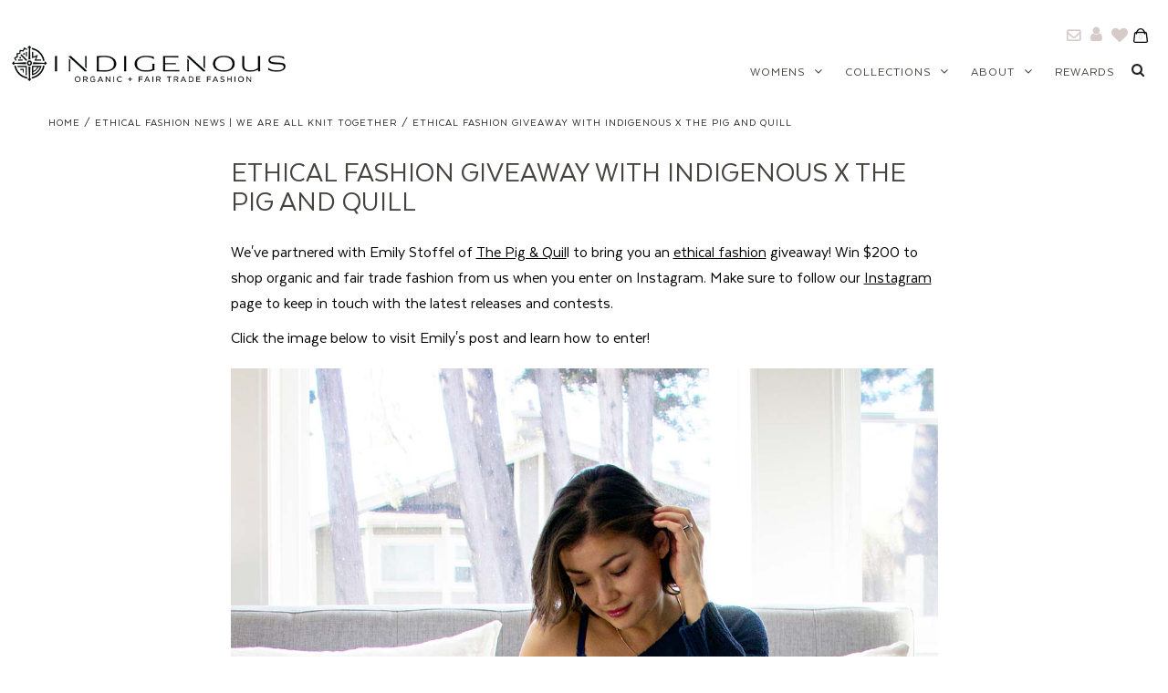

--- FILE ---
content_type: text/html; charset=utf-8
request_url: https://indigenous.com/blogs/we-are-knit-together/ethical-fashion-giveaway-with-indigenous-x-the-pig-and-quill
body_size: 30345
content:
<!DOCTYPE html>
<!--[if lt IE 7 ]><html class="ie ie6" lang="en"> <![endif]-->
<!--[if IE 7 ]><html class="ie ie7" lang="en"> <![endif]-->
<!--[if IE 8 ]><html class="ie ie8" lang="en"> <![endif]-->
<!--[if (gte IE 9)|!(IE)]><!--><html lang="en"> <!--<![endif]-->
<head>
  <!-- Start Kutoku referral snippet -->
<script>
!(function (w) {
  if (w.location.search.search(/(ktk|tap_a|tap_s)=/) === -1) return;
  var script = document.createElement("script");
  script.src = "https://peqjiirc.indigenous.com/r/yAbsOp.js?" + [
    "url=" + encodeURIComponent(w.location.href),
    "cid=" + encodeURIComponent(Date.now() + '_' + Math.random().toString(36).substr(2))
  ].join("&");
  w.document.head.appendChild(script);
})(window)
</script>
<!-- End Kutoku referral snippet -->
  <meta name="google-site-verification" content="HDvbQzCN6ODljXJs6jIRAQASVQCe-QoBFzwFMwhjQ_Y" />
  
  <!-- Techwood Google Search Console Vericiation tag -->
  <meta name="google-site-verification" content="po7s7FJom_faeR0vyukU81NpyJDnWPITvLW948CepDs" />
  <meta charset="utf-8" />

  <!-- Add any tracking or verification meta content below this line -->
  <!-- Facebook or Google Analytics tracking should be placed in your Online store > Preferences and not your theme -->

  <!-- Google Tag Manager -->
  <script>(function(w,d,s,l,i){w[l]=w[l]||[];w[l].push({'gtm.start':
  new Date().getTime(),event:'gtm.js'});var f=d.getElementsByTagName(s)[0],
  j=d.createElement(s),dl=l!='dataLayer'?'&l='+l:'';j.async=true;j.src=
  'https://www.googletagmanager.com/gtm.js?id='+i+dl;f.parentNode.insertBefore(j,f);
  })(window,document,'script','dataLayer','GTM-MNLRGRR');</script>
  <!-- End Google Tag Manager -->

  <!-- Meta content
================================================== -->
<script type="application/ld+json">
{
  "@context": "http://schema.org",
  "@type": "Organization",
  "name": "Indigenous",

  "sameAs": [
    "",
    "",
    "",
    "",
    "",
    "",
    "",
    ""
  ],
  "url": "https://indigenous.com",
  "address": {
    "@type": "PostalAddress",
    "streetAddress": "6770 McKinley Street #140",
    "addressLocality": "Sebastopol",
    "addressRegion": "California",
    "postalCode": "95472",
    "addressCountry": "United States"
  }
}
</script>



  <title>
    Ethical Fashion Giveaway with INDIGENOUS x The Pig and Quill &ndash; Indigenous
  </title>
  
  <meta name="description" content="We&#39;ve partnered with Emily Stoffel of The Pig &amp;amp; Quill to bring you an ethical fashion giveaway!" />
  
  <link rel="canonical" href="https://indigenous.com/blogs/we-are-knit-together/ethical-fashion-giveaway-with-indigenous-x-the-pig-and-quill" />  

  

<meta property="og:type" content="article">
<meta property="og:title" content="Ethical Fashion Giveaway with INDIGENOUS x The Pig and Quill">
<meta property="og:url" content="https://indigenous.com/blogs/we-are-knit-together/ethical-fashion-giveaway-with-indigenous-x-the-pig-and-quill">
<meta property="og:description" content="
We&#39;ve partnered with Emily Stoffel of The Pig &amp;amp; Quill to bring you an ethical fashion giveaway! Win $200 to shop with us when you enter on Instagram. 
Find out how to enter.">

<meta property="og:image" content="http://indigenous.com/cdn/shop/articles/pigandquill-contest_1024x1024.jpg?v=1553790563">
<meta property="og:image:secure_url" content="https://indigenous.com/cdn/shop/articles/pigandquill-contest_1024x1024.jpg?v=1553790563">


<meta property="og:site_name" content="Indigenous">



<meta name="twitter:card" content="summary_large_image">


<meta name="twitter:site" content="@indigenous">


<meta name="twitter:title" content="Ethical Fashion Giveaway with INDIGENOUS x The Pig and Quill">
<meta name="twitter:description" content="
We&#39;ve partnered with Emily Stoffel of The Pig &amp;amp; Quill to bring you an ethical fashion giveaway! Win $200 to shop with us when you enter on Instagram. 
Find out how to enter.">

<meta property="twitter:image" content="https://indigenous.com/cdn/shop/articles/pigandquill-contest_1024x1024.jpg?v=1553790563">



  <!-- CSS
================================================== -->

  <link href="//indigenous.com/cdn/shop/t/64/assets/stylesheet.css?v=80114837751192045111731298801" rel="stylesheet" type="text/css" media="all" />
  <link href="//indigenous.com/cdn/shop/t/64/assets/font-awesome.css?v=98795270751561101151676913524" rel="stylesheet" type="text/css" media="all" />
  <link href="//indigenous.com/cdn/shop/t/64/assets/queries.css?v=12520050686750544481731298801" rel="stylesheet" type="text/css" media="all" />
  <link href="//indigenous.com/cdn/shop/t/64/assets/custom.scss.css?v=30447022858155451121676913524" rel="stylesheet" type="text/css" media="all" />
  <link href="//indigenous.com/cdn/shop/t/64/assets/rs-style.scss.css?v=184450229039251072321676913524" rel="stylesheet" type="text/css" media="all" />
  <link href="//indigenous.com/cdn/shop/t/64/assets/thumbelina.css?v=159132945866781690671676913524" rel="stylesheet" type="text/css" media="all" />
  <link href="//indigenous.com/cdn/shop/t/64/assets/account.css?v=181947820026458896781676913524" rel="stylesheet" type="text/css" media="all" />
  <!-- Typography
================================================== -->

    
    
  
  
  

  
  

  
    
  
  
     

  
     

  
    

  
       

  
    
  
  
  
  
  
  
  
  
      

  
   
  
  
     
  
  
      

  
   

  
   

  
   

  <!-- JS
================================================== -->



  <script type="text/javascript" src="//ajax.googleapis.com/ajax/libs/jquery/2.2.4/jquery.min.js"></script>
   <script src="//indigenous.com/cdn/shop/t/64/assets/thumbelina.js?v=109214166292122877961676913524" type="text/javascript"></script>
  <script src="//indigenous.com/cdn/shop/t/64/assets/roswell.js?v=173991212251236893631676913524" type="text/javascript"></script>
  <script src="//indigenous.com/cdn/shop/t/64/assets/theme.js?v=90692040346244929011676913524" type="text/javascript"></script>
  <script src="//indigenous.com/cdn/shopifycloud/storefront/assets/themes_support/option_selection-b017cd28.js" type="text/javascript"></script>
  <script src="//indigenous.com/cdn/shop/t/64/assets/jquery.fs.shifter.js?v=49917305197206640071676913524" type="text/javascript"></script>

  <script src="//indigenous.com/cdn/shop/t/64/assets/account.js?v=123331223880308298341676913524" type="text/javascript"></script>



  



  <meta name="viewport" content="width=device-width, initial-scale=1, maximum-scale=1, user-scalable=no">

  <!-- Favicons
================================================== -->

  <link rel="shortcut icon" href="//indigenous.com/cdn/shop/t/64/assets/favicon.png?v=85086565496840263261676913524">

  

  

<script>window.performance && window.performance.mark && window.performance.mark('shopify.content_for_header.start');</script><meta name="facebook-domain-verification" content="2ife4t78phpo6pvfqhemwmdo6k0qri">
<meta name="facebook-domain-verification" content="v32ygwt65vmjgvil2b2gcfz313838i">
<meta name="facebook-domain-verification" content="zw4n4yey15hqcjwe7j9d5ocu1k2mki">
<meta id="shopify-digital-wallet" name="shopify-digital-wallet" content="/24457085/digital_wallets/dialog">
<meta name="shopify-checkout-api-token" content="9e44b5d8ccacc7e9bf6ab6921cffe39b">
<meta id="in-context-paypal-metadata" data-shop-id="24457085" data-venmo-supported="false" data-environment="production" data-locale="en_US" data-paypal-v4="true" data-currency="USD">
<link rel="alternate" type="application/atom+xml" title="Feed" href="/blogs/we-are-knit-together.atom" />
<script async="async" src="/checkouts/internal/preloads.js?locale=en-US"></script>
<link rel="preconnect" href="https://shop.app" crossorigin="anonymous">
<script async="async" src="https://shop.app/checkouts/internal/preloads.js?locale=en-US&shop_id=24457085" crossorigin="anonymous"></script>
<script id="apple-pay-shop-capabilities" type="application/json">{"shopId":24457085,"countryCode":"US","currencyCode":"USD","merchantCapabilities":["supports3DS"],"merchantId":"gid:\/\/shopify\/Shop\/24457085","merchantName":"Indigenous","requiredBillingContactFields":["postalAddress","email"],"requiredShippingContactFields":["postalAddress","email"],"shippingType":"shipping","supportedNetworks":["visa","masterCard","amex","discover","elo","jcb"],"total":{"type":"pending","label":"Indigenous","amount":"1.00"},"shopifyPaymentsEnabled":true,"supportsSubscriptions":true}</script>
<script id="shopify-features" type="application/json">{"accessToken":"9e44b5d8ccacc7e9bf6ab6921cffe39b","betas":["rich-media-storefront-analytics"],"domain":"indigenous.com","predictiveSearch":true,"shopId":24457085,"locale":"en"}</script>
<script>var Shopify = Shopify || {};
Shopify.shop = "shopindigenousdesigns.myshopify.com";
Shopify.locale = "en";
Shopify.currency = {"active":"USD","rate":"1.0"};
Shopify.country = "US";
Shopify.theme = {"name":"RS: release\/IN-v2023.08","id":144614457650,"schema_name":"Fashionopolism","schema_version":"4.4","theme_store_id":141,"role":"main"};
Shopify.theme.handle = "null";
Shopify.theme.style = {"id":null,"handle":null};
Shopify.cdnHost = "indigenous.com/cdn";
Shopify.routes = Shopify.routes || {};
Shopify.routes.root = "/";</script>
<script type="module">!function(o){(o.Shopify=o.Shopify||{}).modules=!0}(window);</script>
<script>!function(o){function n(){var o=[];function n(){o.push(Array.prototype.slice.apply(arguments))}return n.q=o,n}var t=o.Shopify=o.Shopify||{};t.loadFeatures=n(),t.autoloadFeatures=n()}(window);</script>
<script>
  window.ShopifyPay = window.ShopifyPay || {};
  window.ShopifyPay.apiHost = "shop.app\/pay";
  window.ShopifyPay.redirectState = null;
</script>
<script id="shop-js-analytics" type="application/json">{"pageType":"article"}</script>
<script defer="defer" async type="module" src="//indigenous.com/cdn/shopifycloud/shop-js/modules/v2/client.init-shop-cart-sync_IZsNAliE.en.esm.js"></script>
<script defer="defer" async type="module" src="//indigenous.com/cdn/shopifycloud/shop-js/modules/v2/chunk.common_0OUaOowp.esm.js"></script>
<script type="module">
  await import("//indigenous.com/cdn/shopifycloud/shop-js/modules/v2/client.init-shop-cart-sync_IZsNAliE.en.esm.js");
await import("//indigenous.com/cdn/shopifycloud/shop-js/modules/v2/chunk.common_0OUaOowp.esm.js");

  window.Shopify.SignInWithShop?.initShopCartSync?.({"fedCMEnabled":true,"windoidEnabled":true});

</script>
<script>
  window.Shopify = window.Shopify || {};
  if (!window.Shopify.featureAssets) window.Shopify.featureAssets = {};
  window.Shopify.featureAssets['shop-js'] = {"shop-cart-sync":["modules/v2/client.shop-cart-sync_DLOhI_0X.en.esm.js","modules/v2/chunk.common_0OUaOowp.esm.js"],"init-fed-cm":["modules/v2/client.init-fed-cm_C6YtU0w6.en.esm.js","modules/v2/chunk.common_0OUaOowp.esm.js"],"shop-button":["modules/v2/client.shop-button_BCMx7GTG.en.esm.js","modules/v2/chunk.common_0OUaOowp.esm.js"],"shop-cash-offers":["modules/v2/client.shop-cash-offers_BT26qb5j.en.esm.js","modules/v2/chunk.common_0OUaOowp.esm.js","modules/v2/chunk.modal_CGo_dVj3.esm.js"],"init-windoid":["modules/v2/client.init-windoid_B9PkRMql.en.esm.js","modules/v2/chunk.common_0OUaOowp.esm.js"],"init-shop-email-lookup-coordinator":["modules/v2/client.init-shop-email-lookup-coordinator_DZkqjsbU.en.esm.js","modules/v2/chunk.common_0OUaOowp.esm.js"],"shop-toast-manager":["modules/v2/client.shop-toast-manager_Di2EnuM7.en.esm.js","modules/v2/chunk.common_0OUaOowp.esm.js"],"shop-login-button":["modules/v2/client.shop-login-button_BtqW_SIO.en.esm.js","modules/v2/chunk.common_0OUaOowp.esm.js","modules/v2/chunk.modal_CGo_dVj3.esm.js"],"avatar":["modules/v2/client.avatar_BTnouDA3.en.esm.js"],"pay-button":["modules/v2/client.pay-button_CWa-C9R1.en.esm.js","modules/v2/chunk.common_0OUaOowp.esm.js"],"init-shop-cart-sync":["modules/v2/client.init-shop-cart-sync_IZsNAliE.en.esm.js","modules/v2/chunk.common_0OUaOowp.esm.js"],"init-customer-accounts":["modules/v2/client.init-customer-accounts_DenGwJTU.en.esm.js","modules/v2/client.shop-login-button_BtqW_SIO.en.esm.js","modules/v2/chunk.common_0OUaOowp.esm.js","modules/v2/chunk.modal_CGo_dVj3.esm.js"],"init-shop-for-new-customer-accounts":["modules/v2/client.init-shop-for-new-customer-accounts_JdHXxpS9.en.esm.js","modules/v2/client.shop-login-button_BtqW_SIO.en.esm.js","modules/v2/chunk.common_0OUaOowp.esm.js","modules/v2/chunk.modal_CGo_dVj3.esm.js"],"init-customer-accounts-sign-up":["modules/v2/client.init-customer-accounts-sign-up_D6__K_p8.en.esm.js","modules/v2/client.shop-login-button_BtqW_SIO.en.esm.js","modules/v2/chunk.common_0OUaOowp.esm.js","modules/v2/chunk.modal_CGo_dVj3.esm.js"],"checkout-modal":["modules/v2/client.checkout-modal_C_ZQDY6s.en.esm.js","modules/v2/chunk.common_0OUaOowp.esm.js","modules/v2/chunk.modal_CGo_dVj3.esm.js"],"shop-follow-button":["modules/v2/client.shop-follow-button_XetIsj8l.en.esm.js","modules/v2/chunk.common_0OUaOowp.esm.js","modules/v2/chunk.modal_CGo_dVj3.esm.js"],"lead-capture":["modules/v2/client.lead-capture_DvA72MRN.en.esm.js","modules/v2/chunk.common_0OUaOowp.esm.js","modules/v2/chunk.modal_CGo_dVj3.esm.js"],"shop-login":["modules/v2/client.shop-login_ClXNxyh6.en.esm.js","modules/v2/chunk.common_0OUaOowp.esm.js","modules/v2/chunk.modal_CGo_dVj3.esm.js"],"payment-terms":["modules/v2/client.payment-terms_CNlwjfZz.en.esm.js","modules/v2/chunk.common_0OUaOowp.esm.js","modules/v2/chunk.modal_CGo_dVj3.esm.js"]};
</script>
<script>(function() {
  var isLoaded = false;
  function asyncLoad() {
    if (isLoaded) return;
    isLoaded = true;
    var urls = ["https:\/\/js.smile.io\/v1\/smile-shopify.js?shop=shopindigenousdesigns.myshopify.com","https:\/\/static.klaviyo.com\/onsite\/js\/klaviyo.js?company_id=Jp2Wv4\u0026shop=shopindigenousdesigns.myshopify.com","https:\/\/static.klaviyo.com\/onsite\/js\/klaviyo.js?company_id=Jp2Wv4\u0026shop=shopindigenousdesigns.myshopify.com","https:\/\/static.klaviyo.com\/onsite\/js\/klaviyo.js?company_id=Khadf7\u0026shop=shopindigenousdesigns.myshopify.com","https:\/\/www.pxucdn.com\/apps\/uso.js?shop=shopindigenousdesigns.myshopify.com","https:\/\/swymv3free-01.azureedge.net\/code\/swym-shopify.js?shop=shopindigenousdesigns.myshopify.com","https:\/\/cdn.attn.tv\/id\/dtag.js?shop=shopindigenousdesigns.myshopify.com","https:\/\/na.shgcdn3.com\/pixel-collector.js?shop=shopindigenousdesigns.myshopify.com"];
    for (var i = 0; i < urls.length; i++) {
      var s = document.createElement('script');
      s.type = 'text/javascript';
      s.async = true;
      s.src = urls[i];
      var x = document.getElementsByTagName('script')[0];
      x.parentNode.insertBefore(s, x);
    }
  };
  if(window.attachEvent) {
    window.attachEvent('onload', asyncLoad);
  } else {
    window.addEventListener('load', asyncLoad, false);
  }
})();</script>
<script id="__st">var __st={"a":24457085,"offset":-28800,"reqid":"edb2c431-75d9-4493-bc71-3963d59da1a8-1768520683","pageurl":"indigenous.com\/blogs\/we-are-knit-together\/ethical-fashion-giveaway-with-indigenous-x-the-pig-and-quill","s":"articles-29034807393","u":"5ae9b4227dce","p":"article","rtyp":"article","rid":29034807393};</script>
<script>window.ShopifyPaypalV4VisibilityTracking = true;</script>
<script id="captcha-bootstrap">!function(){'use strict';const t='contact',e='account',n='new_comment',o=[[t,t],['blogs',n],['comments',n],[t,'customer']],c=[[e,'customer_login'],[e,'guest_login'],[e,'recover_customer_password'],[e,'create_customer']],r=t=>t.map((([t,e])=>`form[action*='/${t}']:not([data-nocaptcha='true']) input[name='form_type'][value='${e}']`)).join(','),a=t=>()=>t?[...document.querySelectorAll(t)].map((t=>t.form)):[];function s(){const t=[...o],e=r(t);return a(e)}const i='password',u='form_key',d=['recaptcha-v3-token','g-recaptcha-response','h-captcha-response',i],f=()=>{try{return window.sessionStorage}catch{return}},m='__shopify_v',_=t=>t.elements[u];function p(t,e,n=!1){try{const o=window.sessionStorage,c=JSON.parse(o.getItem(e)),{data:r}=function(t){const{data:e,action:n}=t;return t[m]||n?{data:e,action:n}:{data:t,action:n}}(c);for(const[e,n]of Object.entries(r))t.elements[e]&&(t.elements[e].value=n);n&&o.removeItem(e)}catch(o){console.error('form repopulation failed',{error:o})}}const l='form_type',E='cptcha';function T(t){t.dataset[E]=!0}const w=window,h=w.document,L='Shopify',v='ce_forms',y='captcha';let A=!1;((t,e)=>{const n=(g='f06e6c50-85a8-45c8-87d0-21a2b65856fe',I='https://cdn.shopify.com/shopifycloud/storefront-forms-hcaptcha/ce_storefront_forms_captcha_hcaptcha.v1.5.2.iife.js',D={infoText:'Protected by hCaptcha',privacyText:'Privacy',termsText:'Terms'},(t,e,n)=>{const o=w[L][v],c=o.bindForm;if(c)return c(t,g,e,D).then(n);var r;o.q.push([[t,g,e,D],n]),r=I,A||(h.body.append(Object.assign(h.createElement('script'),{id:'captcha-provider',async:!0,src:r})),A=!0)});var g,I,D;w[L]=w[L]||{},w[L][v]=w[L][v]||{},w[L][v].q=[],w[L][y]=w[L][y]||{},w[L][y].protect=function(t,e){n(t,void 0,e),T(t)},Object.freeze(w[L][y]),function(t,e,n,w,h,L){const[v,y,A,g]=function(t,e,n){const i=e?o:[],u=t?c:[],d=[...i,...u],f=r(d),m=r(i),_=r(d.filter((([t,e])=>n.includes(e))));return[a(f),a(m),a(_),s()]}(w,h,L),I=t=>{const e=t.target;return e instanceof HTMLFormElement?e:e&&e.form},D=t=>v().includes(t);t.addEventListener('submit',(t=>{const e=I(t);if(!e)return;const n=D(e)&&!e.dataset.hcaptchaBound&&!e.dataset.recaptchaBound,o=_(e),c=g().includes(e)&&(!o||!o.value);(n||c)&&t.preventDefault(),c&&!n&&(function(t){try{if(!f())return;!function(t){const e=f();if(!e)return;const n=_(t);if(!n)return;const o=n.value;o&&e.removeItem(o)}(t);const e=Array.from(Array(32),(()=>Math.random().toString(36)[2])).join('');!function(t,e){_(t)||t.append(Object.assign(document.createElement('input'),{type:'hidden',name:u})),t.elements[u].value=e}(t,e),function(t,e){const n=f();if(!n)return;const o=[...t.querySelectorAll(`input[type='${i}']`)].map((({name:t})=>t)),c=[...d,...o],r={};for(const[a,s]of new FormData(t).entries())c.includes(a)||(r[a]=s);n.setItem(e,JSON.stringify({[m]:1,action:t.action,data:r}))}(t,e)}catch(e){console.error('failed to persist form',e)}}(e),e.submit())}));const S=(t,e)=>{t&&!t.dataset[E]&&(n(t,e.some((e=>e===t))),T(t))};for(const o of['focusin','change'])t.addEventListener(o,(t=>{const e=I(t);D(e)&&S(e,y())}));const B=e.get('form_key'),M=e.get(l),P=B&&M;t.addEventListener('DOMContentLoaded',(()=>{const t=y();if(P)for(const e of t)e.elements[l].value===M&&p(e,B);[...new Set([...A(),...v().filter((t=>'true'===t.dataset.shopifyCaptcha))])].forEach((e=>S(e,t)))}))}(h,new URLSearchParams(w.location.search),n,t,e,['guest_login'])})(!0,!0)}();</script>
<script integrity="sha256-4kQ18oKyAcykRKYeNunJcIwy7WH5gtpwJnB7kiuLZ1E=" data-source-attribution="shopify.loadfeatures" defer="defer" src="//indigenous.com/cdn/shopifycloud/storefront/assets/storefront/load_feature-a0a9edcb.js" crossorigin="anonymous"></script>
<script crossorigin="anonymous" defer="defer" src="//indigenous.com/cdn/shopifycloud/storefront/assets/shopify_pay/storefront-65b4c6d7.js?v=20250812"></script>
<script data-source-attribution="shopify.dynamic_checkout.dynamic.init">var Shopify=Shopify||{};Shopify.PaymentButton=Shopify.PaymentButton||{isStorefrontPortableWallets:!0,init:function(){window.Shopify.PaymentButton.init=function(){};var t=document.createElement("script");t.src="https://indigenous.com/cdn/shopifycloud/portable-wallets/latest/portable-wallets.en.js",t.type="module",document.head.appendChild(t)}};
</script>
<script data-source-attribution="shopify.dynamic_checkout.buyer_consent">
  function portableWalletsHideBuyerConsent(e){var t=document.getElementById("shopify-buyer-consent"),n=document.getElementById("shopify-subscription-policy-button");t&&n&&(t.classList.add("hidden"),t.setAttribute("aria-hidden","true"),n.removeEventListener("click",e))}function portableWalletsShowBuyerConsent(e){var t=document.getElementById("shopify-buyer-consent"),n=document.getElementById("shopify-subscription-policy-button");t&&n&&(t.classList.remove("hidden"),t.removeAttribute("aria-hidden"),n.addEventListener("click",e))}window.Shopify?.PaymentButton&&(window.Shopify.PaymentButton.hideBuyerConsent=portableWalletsHideBuyerConsent,window.Shopify.PaymentButton.showBuyerConsent=portableWalletsShowBuyerConsent);
</script>
<script data-source-attribution="shopify.dynamic_checkout.cart.bootstrap">document.addEventListener("DOMContentLoaded",(function(){function t(){return document.querySelector("shopify-accelerated-checkout-cart, shopify-accelerated-checkout")}if(t())Shopify.PaymentButton.init();else{new MutationObserver((function(e,n){t()&&(Shopify.PaymentButton.init(),n.disconnect())})).observe(document.body,{childList:!0,subtree:!0})}}));
</script>
<link id="shopify-accelerated-checkout-styles" rel="stylesheet" media="screen" href="https://indigenous.com/cdn/shopifycloud/portable-wallets/latest/accelerated-checkout-backwards-compat.css" crossorigin="anonymous">
<style id="shopify-accelerated-checkout-cart">
        #shopify-buyer-consent {
  margin-top: 1em;
  display: inline-block;
  width: 100%;
}

#shopify-buyer-consent.hidden {
  display: none;
}

#shopify-subscription-policy-button {
  background: none;
  border: none;
  padding: 0;
  text-decoration: underline;
  font-size: inherit;
  cursor: pointer;
}

#shopify-subscription-policy-button::before {
  box-shadow: none;
}

      </style>

<script>window.performance && window.performance.mark && window.performance.mark('shopify.content_for_header.end');</script>
  <link href="//indigenous.com/cdn/shop/t/64/assets/panda-swatches.css?v=166938164827451947761676913524" rel="stylesheet" type="text/css" media="all" />

  <!-- Facebook Open Graph Snippet -->
  
  <meta property="og:type" content="article">
  <meta property="og:title" content="Ethical Fashion Giveaway with INDIGENOUS x The Pig and Quill">
  
  
    
    
    
  <meta property="og:image" content="http://cdn.shopify.com/s/files/1/2445/7085/files/emily-of-the-pig-and-quill.jpg?v=1553790961">
  <meta property="og:image:secure_url" content="https://cdn.shopify.com/s/files/1/2445/7085/files/emily-of-the-pig-and-quill.jpg?v=1553790961">
    
  


  <meta property="og:description" content="We&#39;ve partnered with Emily Stoffel of The Pig &amp;amp; Quill to bring you an ethical fashion giveaway!">

  <meta property="og:url" content="https://indigenous.com/blogs/we-are-knit-together/ethical-fashion-giveaway-with-indigenous-x-the-pig-and-quill">
  <meta property="og:site_name" content="Indigenous">
  <!-- End Facebook Open Graphi Snippet -->

  <!-- Google Webmaster Tools -->
 <meta name="google-site-verification" content="YLU2eytw_oLCy1Exfodhgi12BP_TAqHuV9GL5oQWT5o" />
  <!-- end Google Webmaster Tools -->


  <!-- Meta robots no index -->

  

  
  

  <!-- END - Meta robots no index -->


  

<script type="text/javascript">
  
    window.SHG_CUSTOMER = null;
  
</script>











   


  <link href="//indigenous.com/cdn/shop/t/64/assets/swatchify.css?v=1000415237909421691676913524" rel="stylesheet" type="text/css" media="all" />
<link href="//indigenous.com/cdn/shop/t/64/assets/swatchify-custom.scss.css?v=111603181540343972631676913524" rel="stylesheet" type="text/css" media="all" />

<script>!function(){window.SellerPanda=window.SellerPanda||{};var g=null,c=null,o=function(){},u={shopId:"shopindigenousdesigns",shopUrl:"https://indigenous.com",appClass:{prodCont:"swatchify-cont",prodContId:"swatchify-cont-",collCont:"swatchify-coll-cont",collContId:"swatchify-coll-cont-",optionCont:"ps-option",defaultCont:"ps-default",headerCont:"ps-header",swatchCont:"ps-swatch",selectedSwatch:"ps-selected",collSwatchCont:"ps-coll-swatch",haveMoreCont:"ps-have-more",loadingImage:"ps-loading-image",collHorClass:"ps-hor-scroll",collHorCont:"ps-hor-cont",collArrowLeft:"ps-arrow-left",collArrowRight:"ps-arrow-right",horDisableRight:"ps-hor-dis-right",horDisableLeft:"ps-hor-dis-left"},elDataNames:{contIndex:"data-ps-cont-index",available:"data-ps-available",assign:"data-assign",optionIndex:"data-option-index",optionName:"data-option-name",totalOptions:"data-ps-options-num",swatchName:"data-swatch-name",collUrl:"data-coll-url",collImg:"data-coll-img",collProductUrl:"data-product-url"},selectorsList:["inline-field-wrapper","radio-wrapper","select-wrapper","selector-wrapper","product-form__item","single-option-selector","gf_variants-wrapper","variant-wrapper","option","form-field-select-wrapper","product-single__variants","single-option-selector-product-template","radios--root","disclosure--root","product-form-option","hideDropdown","ProductForm__Option","product-form__select","option-selector","product","product-page-select","form-options-sw","swatches__container"],swatchesList:["tawcvs-swatches","swatch","swatches--color","js-product-single-swatch","swatches__container"],collSwatchesClasses:["collection_swatches","col-swatch"],features:{selectedSwatch:!0,linkedOptions:"ps-cross",linkedOptionsEnableClick:!1,collRedirect:0,switchImage:!1,switchImageEvent:"click",switchShowLoading:!1,horScroll:!1},js:{options:["Color","Size"],showOne:null,collAlign:"center",collStyle:1,collHideUn:!1,swatchNum:3,haveMoreText:"|psx| More",horArrows:{left:"//indigenous.com/cdn/shop/t/64/assets/ps-arr1-left.svg?v=94301590282560422121676913524",right:"//indigenous.com/cdn/shop/t/64/assets/ps-arr1-right.svg?v=119539779085915019751676913524"}}};function i(e){e.style.setProperty("display","none","important")}function n(e){e.style.setProperty("display","")}function a(e){u.features.linkedOptionsEnableClick?e.style.cursor="pointer":e.style.cursor="default"}function p(e){e.parentNode.removeChild(e)}function d(e,t){var s;document.createEvent?((s=document.createEvent("HTMLEvents")).initEvent(t,!1,!0),e.dispatchEvent(s)):((s=document.createEventObject()).eventType=t,e.fireEvent("on"+s.eventType,s))}function h(){return window.jQuery||!1}function r(e,t){if(e.selectors[t]){var s=h();if("select"===e.type)return s?s(e.selectors[t]).val():e.selectors[t].value;if("fieldset"===e.type){var l="";if(s)s(e.selectors[t]).find("input").each(function(){if(s(this).is(":checked"))return l=s(this).val(),!1});else for(var a=e.selectors[t].querySelectorAll("input"),n=0;n<a.length;n++)if(a[n].checked){l=a[n].value;break}return l}}}function m(e,t,s){if("select"===e.type){var l=s.value;e.selectedSwatches[t]=l,f(e)}else if("fieldset"===e.type||"fieldsetData"===e.type){for(var a=s.getElementsByTagName("INPUT"),n=0;n<a.length;n++)if(a[n].checked){e.selectedSwatches[t]=a[n].value;break}f(e)}}function f(e){if(1===parseInt(e.totalOptions)&&e.options[0])for(var t=0;t<e.options[0].swatches.length;t++)e.availableSwatches[e.options[0].swatches[t].swatchName]?(e.options[0].swatches[t].element.className=e.options[0].swatches[t].element.className.replace(" "+u.features.linkedOptions,""),e.options[0].swatches[t].element.style.cursor="pointer"):(e.options[0].swatches[t].element.className=e.options[0].swatches[t].element.className+" "+u.features.linkedOptions,a(e.options[0].swatches[t].element));else if(0<parseInt(e.totalOptions)&&parseInt(e.totalOptions)<=3)for(t=0;t<e.options.length;t++)if(0===t)e.options[0]||(e.selectedSwatches[0]=r(e,0));else if(1===t)if(e.options[1]){for(var s=0;s<e.options[1].swatches.length;s++)e.availableSwatches[e.selectedSwatches[0]]?e.availableSwatches[e.selectedSwatches[0]][e.options[1].swatches[s].swatchName]||-1!==e.options[1].swatches[s].element.className.indexOf(u.features.linkedOptions)?e.availableSwatches[e.selectedSwatches[0]][e.options[1].swatches[s].swatchName]&&(e.options[1].swatches[s].element.className=e.options[1].swatches[s].element.className.replace(" "+u.features.linkedOptions,""),e.options[1].swatches[s].element.style.cursor="pointer"):(e.options[1].swatches[s].element.className=e.options[1].swatches[s].element.className+" "+u.features.linkedOptions,a(e.options[1].swatches[s].element)):-1===e.options[1].swatches[s].element.className.indexOf(u.features.linkedOptions)&&(e.options[1].swatches[s].element.className=e.options[1].swatches[s].element.className+" "+u.features.linkedOptions,a(e.options[1].swatches[s].element));(("ps-cross"===u.features.linkedOptions||"ps-fade"===u.features.linkedOptions)&&!u.features.linkedOptionsEnableClick||"ps-hide"===u.features.linkedOptions)&&0<e.options[1].element.getElementsByClassName(u.features.linkedOptions+" "+u.appClass.selectedSwatch).length&&(l=e.options[1].element.querySelector("."+u.appClass.swatchCont+":not(."+u.features.linkedOptions+")"))&&d(l,"click")}else e.selectedSwatches[1]=r(e,1);else if(2===t)if(e.options[2]){for(var l,s=0;s<e.options[2].swatches.length;s++)e.availableSwatches[e.selectedSwatches[0]]&&e.availableSwatches[e.selectedSwatches[0]][e.selectedSwatches[1]]?e.availableSwatches[e.selectedSwatches[0]][e.selectedSwatches[1]][e.options[2].swatches[s].swatchName]||-1!==e.options[2].swatches[s].element.className.indexOf(u.features.linkedOptions)?e.availableSwatches[e.selectedSwatches[0]][e.selectedSwatches[1]][e.options[2].swatches[s].swatchName]&&(e.options[2].swatches[s].element.className=e.options[2].swatches[s].element.className.replace(" "+u.features.linkedOptions,""),e.options[2].swatches[s].element.style.cursor="pointer"):(e.options[2].swatches[s].element.className=e.options[2].swatches[s].element.className+" "+u.features.linkedOptions,a(e.options[2].swatches[s].element)):-1===e.options[2].swatches[s].element.className.indexOf(u.features.linkedOptions)&&(e.options[2].swatches[s].element.className=e.options[2].swatches[s].element.className+" "+u.features.linkedOptions,a(e.options[2].swatches[s].element));(("ps-cross"===u.features.linkedOptions||"ps-fade"===u.features.linkedOptions)&&!u.features.linkedOptionsEnableClick||"ps-hide"===u.features.linkedOptions)&&0<e.options[2].element.getElementsByClassName(u.features.linkedOptions+" "+u.appClass.selectedSwatch).length&&(l=e.options[2].element.querySelector("."+u.appClass.swatchCont+":not(."+u.features.linkedOptions+")"))&&d(l,"click")}else e.selectedSwatches[2]=r(e,2)}function w(e){e.loadingEl.style.display="none"}function l(e,t){var s,l;u.features.switchImage&&e.imgEl&&t.img&&t.img!==e.imgEl.getAttribute("src")&&(s=e.imgEl.getAttribute("data-src"),l=e.imgEl.getAttribute("data-srcset"),s||l?(t.dataSrcSet||(t.dataSrcSet=(s=t.img,s=(l=s.split("_2048x2048"))[0],l=l[1],s+"_2048x"+l+" 2048w, "+s+"_1600x"+l+" 1600w, "+s+"_1200x"+l+" 1200w, "+s+"_1000x"+l+" 1000w, "+s+"_800x"+l+" 800w, "+s+"_600x"+l+" 600w, "+s+"_400x"+l+" 400w")),e.imgEl.setAttribute("data-srcset",t.dataSrcSet),e.imgEl.setAttribute("data-src",t.img),u.features.switchShowLoading&&(e.loadingEl.style.display="block"),e.imgEl.className=e.imgEl.className.replace("lazyloaded","lazyload").replace("Image--lazyLoaded","Image--lazyLoad")):e.imgEl.setAttribute("src",t.img))}function N(e,t){l(e,t)}function v(e,t){var s=-1!==t.element.className.indexOf(u.appClass.selectedSwatch);t.url&&(1===u.features.collRedirect||2===u.features.collRedirect&&s)?window.location.href=t.url:(u.features.switchImage&&"click"===u.features.switchImageEvent&&l(e,t),s||((e=e.element.getElementsByClassName(u.appClass.selectedSwatch)[0])&&(e.className=e.className.replace(" "+u.appClass.selectedSwatch,"")),t.element.className=t.element.className+" "+u.appClass.selectedSwatch))}function C(e,t,s,l){var a,n,o,r,i,c=e.options[l].element.getElementsByClassName(u.appClass.selectedSwatch)[0];c===t||-1!==t.className.indexOf(u.features.linkedOptions)&&!u.features.linkedOptionsEnableClick||(a=h(),c.className=c.className.replace(" "+u.appClass.selectedSwatch,""),t.className=t.className+" "+u.appClass.selectedSwatch,e.selectedSwatches[l]=s,"select"===e.type?(a&&(0<(t=a(e.selectors[l]).find('option[data-title="'+s+'"]')).length&&(s=t.val()),a(e.selectors[l]).val(s).trigger("change")),e.selectors[l].value=s,d(e.selectors[l],"change")):"fieldset"===e.type?(n=(n=s.replace(/'/g,"\\'")).replace(/"/g,'\\"'),a?((o=a(e.selectors[l]).find("input[value='"+n+"']").first()).siblings("label").trigger("click"),o.trigger("click")):(r=(o=e.selectors[l].querySelector("input[value='"+n+"']")).parentNode.getElementsByTagName("LABEL")[0],d(o,"click"),d(r,"click"))):"fieldsetData"===e.type&&(n=(n=s.replace(/'/g,"\\'")).replace(/"/g,'\\"'),a?((o=a(e.selectors[l]).find("[data-value='"+n+"']").first()).siblings("label").trigger("click"),o.trigger("click")):(r=(o=e.selectors[l].querySelector("[data-value='"+n+"']")).parentNode.getElementsByTagName("LABEL")[0],d(o,"click"),d(r,"click"))),u.features.selectedSwatch&&(a?1===(i=a(e.options[l].element).find("."+u.appClass.headerCont+" span")).length&&i.text(s):1===(i=e.options[l].element.getElementsByClassName(u.appClass.headerCont)[0].getElementsByTagName("SPAN")).length&&(i.innerHTML=s)),u.features.linkedOptions&&f(e))}function E(e){return e=(e=(e=(e=(e=(e=(e=(e=(e=(e=(e=(e=(e=(e=(e=(e=(e=(e=(e=(e=(e=(e=(e=(e=(e=e.replace(/é/g,"e")).replace(/\(/g,"1")).replace(/\)/g,"2")).replace(/\\/g,"3")).replace(/\+/g,"4")).replace(/#/g,"5")).replace(/\./g,"6")).replace(/\//g,"7")).replace(/\*/g,"8")).replace(/&/g,"9")).replace(/!/g,"10")).replace(/@/g,"11")).replace(/%/g,"12")).replace(/\|/g,"13")).replace(/\^/g,"14")).replace(/\$/g,"15")).replace(/\?/g,"16")).replace(/\\/g,"17")).replace(/,/g,"18")).replace(/×/g,"19")).replace(/"/g,"20")).replace(/'/g,"21")).replace(/(\s+\-)|(\s+\/)|(\/\s+)|(\))|(\()/g,"-")).replace(/\s+/g,"-")).replace(/-{2,}/g,"-")}function S(e,t,s,l,a=!1){var n,o="https://swatchify-static.sellerpanda.com/"+u.shopId;if(g&&g[s]&&(n=g[s][l]),u.js&&c&&c[e]&&c[e][s]&&c[e][s][l]&&(n=c[e][s][l],o=o+"/specificSwatches/"+e),n){var r="",e="",s=E(s),l=E(l);if(isNaN(n)){var i=n.split("#");if(-1!=="ctdvqwe".indexOf(i[0]))switch(i[0]){case"t":r='<svg width="100%" height="100%" viewBox="0 0 10 10"><path d="M0,0H10V5H0" fill="#'+i[1]+'"/><path d="M0,5H10V10H0" fill="#'+i[2]+'"/></svg>';break;case"d":r='<svg width="100%" height="100%" viewBox="0 0 10 10"><path d="M0,-1V10H10" fill="#'+i[1]+'"/><path d="M0,0H10V10" fill="#'+i[2]+'"/></svg>';break;case"v":r='<svg width="100%" height="100%" viewBox="0 0 10 10"><path d="M0,0H5V10H0" fill="#'+i[1]+'"/><path d="M5,0H10V10H5" fill="#'+i[2]+'"/></svg>';break;case"q":r='<svg width="100%" height="100%" viewBox="0 0 10 10"><path d="M0,0H4V10H0" fill="#'+i[1]+'"/><path d="M3,0H8V10H3" fill="#'+i[2]+'"/><path d="M7,0H10V10H7" fill="#'+i[3]+'"/></svg>';break;case"w":r='<svg width="100%" height="100%" viewBox="0 0 10 10"><path d="M0,0H10V10H0" fill="#'+i[1]+'"/><path d="M0,10V0H5V5" fill="#'+i[2]+'"/><path d="M10,10V0H5V5" fill="#'+i[3]+'"/></svg>';break;case"e":r='<svg width="100%" height="100%" viewBox="0 0 10 10"> <path d="M0,0H5V5H0" fill="#'+i[1]+'"/><path d="M5,0H10V5H5" fill="#'+i[2]+'"/><path d="M0,5H5V10H0" fill="#'+i[3]+'"/><path d="M5,5H10V10H5" fill="#'+i[4]+'"/></svg>';break;default:r='<svg width="100%" height="100%"><rect width="100%" height="100%" fill="#'+i[1]+'"/></svg>'}}else r='<img src="'+o+"/"+s+"/"+l+".png?v="+n+'"/>',e=o+"/"+s+"/"+l+".png?v="+n;return t?(t.children[0].innerHTML=r,null):a?e:r}return null}function y(e){for(var t=e.element.getElementsByClassName(u.appClass.optionCont),s=0;s<t.length;s++){var l=t[s].getAttribute(u.elDataNames.optionIndex),a=t[s].getAttribute(u.elDataNames.optionName),n=-1!==t[s].className.indexOf(u.appClass.defaultCont),a=a.replace(/\|ps0\|/g,"'").replace(/\|ps1\|/g,'"'),o=function(e,t,s,l,a){for(var n=[],o=t.getElementsByClassName(u.appClass.swatchCont),r=0;r<o.length;r++){var i=(i=o[r].getAttribute(u.elDataNames.swatchName)).replace(/\|ps0\|/g,"'").replace(/\|ps1\|/g,'"');-1!==o[r].className.indexOf(u.appClass.selectedSwatch)&&(e.selectedSwatches[s]=i),g&&!a&&S(e.productId,o[r],l,i),n.push({element:o[r],swatchName:i}),o[r].addEventListener("click",C.bind(null,e,o[r],i,s),!1)}return n}(e,t[s],l,a,n);e.options[l]={element:t[s],swatches:o,optionName:a,isDefault:n}}}function b(e,t){var s,l=[];if(clearTimeout(e.selectorTimeOut),e.selectorTimeOut=null,0!==t.length){if(1===t.length){if(-1<(l=e.formEl.getElementsByClassName(t[0]))[0].className.indexOf("quantity"))return;e.selector=t[0]}else for(var a=0;a<t.length;a++)if((l=e.formEl.getElementsByClassName(t[a])).length===parseInt(e.totalOptions)&&-1===l[0].className.indexOf("quantity")&&-1===l[0].id.indexOf("quantity")&&-1===l[0].parentNode.className.indexOf("form-field--qty-select")){e.selector=t[a];break}if(l.length<=0)return s="Couldn't find selector HTML",console.error("Swatchify: "+s),window.SellerPanda.Swatchify.errors.push(s),void O(e);if(e.selectorsConts=l,e.hiddenSelectors)for(a=0;a<e.hiddenSelectors.length;a++)n(e.hiddenSelectors[a]);e.hiddenSelectors=[],function(e){var t=u.selectorsList.indexOf(e.selector),s=!1;if(e.selector&&-1!==t){for(var l=0;l<u.swatchesList.length&&!((s=e.formEl.getElementsByClassName(u.swatchesList[l]))&&0<s.length);l++);for(var a=0;a<e.options.length;a++){e.hiddenSelectors[a];var n,o,r=e.selectorsConts[a];e.options[a]&&(s&&s[a]&&(i(s[a]),e.hiddenSelectors.push(s[a])),3==t?r&&-1===r.className.indexOf("product-qty")&&-1===r.className.indexOf("quantity")&&(-1<r.className.indexOf("materialize")&&(i(r.parentNode.parentNode),e.hiddenSelectors.push(r.parentNode.parentNode)),i(r),e.hiddenSelectors.push(r)):4==t?r&&-1===r.className.indexOf("product-form__item--submit")&&(i(r),e.hiddenSelectors.push(r)):10==t?r&&(n=e.formEl.getElementsByClassName(u.selectorsList[0]),o=e.formEl.getElementsByClassName("label"),0<n.length&&n[a]&&(i(n[a].parentNode.parentNode),e.hiddenSelectors.push(r.parentNode.parentNode)),0<o.length&&o[a]&&(i(o[a].parentNode),i(r.parentNode.parentNode),e.hiddenSelectors.push(o[a].parentNode),e.hiddenSelectors.push(r.parentNode.parentNode))):(i(r),e.hiddenSelectors.push(r)),2==t?(-1<r.className.indexOf("materialize")&&(i(r.parentNode.parentNode),e.hiddenSelectors.push(r.parentNode.parentNode)),-1!==r.className.indexOf("product-options")&&(i(r.parentNode.parentNode),e.hiddenSelectors.push(r.parentNode.parentNode))):3==t?r&&(e.selectorsConts.length<=1&&-1!==r.parentNode.className.indexOf("select")||-1!==r.parentNode.className.indexOf("inline-option"))&&(i(r.parentNode),e.hiddenSelectors.push(r.parentNode)):5==t?(-1!==r.parentNode.className.indexOf("styled-select")&&(i(r.parentNode),e.hiddenSelectors.push(r.parentNode)),-1!==r.parentNode.parentNode.className.indexOf("form__control")?(i(r.parentNode.parentNode),e.hiddenSelectors.push(r.parentNode.parentNode)):-1!==r.parentNode.parentNode.parentNode.className.indexOf("form__control")?(i(r.parentNode.parentNode.parentNode),e.hiddenSelectors.push(r.parentNode.parentNode.parentNode)):-1!==r.parentNode.className.indexOf("selector-wrapper")&&(i(r.parentNode),e.hiddenSelectors.push(r.parentNode))):9==t?-1!==r.parentNode.className.indexOf("variant-group")&&(i(r.parentNode),e.hiddenSelectors.push(r.parentNode)):18==t?-1!==r.parentNode.className.indexOf("item")&&(i(r.parentNode),e.hiddenSelectors.push(r.parentNode)):20==t&&-1!==r.parentNode.parentNode.className.indexOf("product-options-flex-row")&&(i(r.parentNode.parentNode),e.hiddenSelectors.push(r.parentNode.parentNode)))}}}(e),function(e){if(e.selectors=[],"SELECT"===e.selectorsConts[0].tagName)e.type="select",e.selectors=e.selectorsConts;else if("FIELDSET"===e.selectorsConts[0].tagName)e.type="fieldset",e.selectors=e.selectorsConts;else if(0<e.selectorsConts[0].getElementsByTagName("SELECT").length){e.type="select";for(var t=0;t<e.selectorsConts.length;t++){var s=e.selectorsConts[t].getElementsByTagName("SELECT")[0];e.selectors.push(s)}}else if(0<e.selectorsConts[0].getElementsByTagName("FIELDSET").length){e.type="fieldset";for(t=0;t<e.selectorsConts.length;t++){s=e.selectorsConts[t].getElementsByTagName("FIELDSET")[0];e.selectors.push(s)}}else if(0<e.selectorsConts[0].getElementsByClassName("single-option-radio").length){e.type="fieldset";for(t=0;t<e.selectorsConts.length;t++){s=e.selectorsConts[t].getElementsByClassName("single-option-radio")[0];e.selectors.push(s)}}else if(-1!==e.selectorsConts[0].className.indexOf("radios--root"))if(e.type="fieldset",1===e.selectorsConts[0].getElementsByClassName("radios--container").length)for(t=0;t<e.selectorsConts.length;t++){s=e.selectorsConts[t].getElementsByClassName("radios--container")[0];e.selectors.push(s)}else e.selectors=e.selectorsConts;else if(-1!==e.selectorsConts[0].className.indexOf("disclosure--root")){e.type="fieldsetData";for(t=0;t<e.selectorsConts.length;t++){s=e.selectorsConts[t].getElementsByClassName("disclosure--form")[0];e.selectors.push(s)}}else if(0<e.selectorsConts[0].getElementsByTagName("UL").length){e.type="fieldset";for(t=0;t<e.selectorsConts.length;t++){s=e.selectorsConts[t].getElementsByTagName("UL")[0];e.selectors.push(s)}}else 0<e.selectorsConts[0].getElementsByClassName("swatch-element").length&&(e.type="fieldset",e.selectors=e.selectorsConts)}(e),u.features.linkedOptions&&(f(e),function(e){if(0<e.selectors.length){for(var t,s=0;s<e.options.length;s++)e.selectors[s]&&!e.options[s]&&((t=h())?"select"===e.type?(e.selectorEventsSet&&t(e.selectors[s]).off("change",m),t(e.selectors[s]).on("change",m.bind(null,e,s,e.selectors[s]))):"fieldset"===e.type&&(e.selectorEventsSet&&t(e.selectors[s]).off("click",m),t(e.selectors[s]).on("click",m.bind(null,e,s))):"select"===e.type?(e.selectorEventsSet&&e.selectors[s].removeEventListener("change",m),e.selectors[s].addEventListener("change",m.bind(null,e,s,e.selectors[s]))):"fieldset"===e.type&&(e.selectorEventsSet&&e.selectors[s].removeEventListener("click",m),e.selectors[s].addEventListener("click",m.bind(null,e,s))));e.selectorEventsSet=!0}}(e)),""===e.type||""===e.selector||0===e.selectors.length?O(e):n(e.element)}}function O(e){if(i(e.element),e.hiddenSelectors&&0<e.hiddenSelectors.length)for(var t=0;t<e.hiddenSelectors.length;t++)n(e.hiddenSelectors[t]);e.hiddenSwatches&&n(e.hiddenSwatches)}function k(e){if(this.v=!1,e&&p(e),this.prodConts&&0<this.prodConts.length)for(var t=0;t<this.prodConts.length;t++){p(this.prodConts[t].element);for(var s=0;s<this.prodConts[t].hiddenSelectors.length;s++)n(this.prodConts[t].hiddenSelectors[s])}}function x(e){for(var t=0;t<u.collSwatchesClasses.length;t++){var s=u.collSwatchesClasses[t],s=e.element.parentNode.getElementsByClassName(s);s&&0<s.length&&(i(s[0]),e.hiddenSwatches=s[0])}}function L(e){var t,e=e.element.getElementsByClassName(u.appClass.haveMoreCont)[0];!e||(t=e.getAttribute(u.elDataNames.collProductUrl))&&e.addEventListener("click",function(){window.location.href=t})}function I(e){var t,s,l,a,n,o,r,i;e.element&&e.swatches[0]&&(t=e.hor.horElement,i=e.element.offsetWidth,s=(r=e.swatches[0].element.getBoundingClientRect()).right-r.left+4,l=r.bottom-r.top,a=e.swatches.length*s,n=e.hor.leftArrow,o=e.hor.rightArrow,a<=i-5?(e.element.className=e.element.className.replace(" "+u.appClass.collHorClass,""),t.style.width="auto",e.element.style.height="auto"):((r=t.style.left.replace("px",""))<(i=i-56-a)?t.style.left=i+"px":0==r&&-1===e.element.className.indexOf(u.appClass.horDisableLeft)&&(e.element.className=e.element.className+" "+u.appClass.horDisableLeft),-1===e.element.className.indexOf(u.appClass.collHorClass)&&(e.element.className=e.element.className+" "+u.appClass.collHorClass),t.style.width=(a=56+a)+"px",e.element.style.height=6+l+"px",e.hor.attachedEvents&&(n.removeEventListener("click",e.hor.attachedEvents.leftArrow),o.removeEventListener("click",e.hor.attachedEvents.rightArrow)),e.hor.attachedEvents={leftArrow:function(e,t,s,l){if(-1!==e.element.className.indexOf(u.appClass.horDisableLeft))return!1;e.element.className=e.element.className.replace(" "+u.appClass.horDisableRight,""),l+=4;var a=t.style.left.replace("px","");0<=(a=parseInt(l)+parseInt(a))+4?(e.element.className=e.element.className+" "+u.appClass.horDisableLeft,t.style.left=0):t.style.left=a+"px"}.bind(this,e,t,a,s),rightArrow:function(e,t,s,l,a){if(-1!==e.element.className.indexOf(u.appClass.horDisableRight))return!1;e.element.className=e.element.className.replace(" "+u.appClass.horDisableLeft,""),l+=4,(l=t.style.left.replace("px","")-l)-4<a?(e.element.className=e.element.className+" "+u.appClass.horDisableRight,t.style.left=a+"px"):t.style.left=l+"px"}.bind(this,e,t,a,s,i)},n.addEventListener("click",e.hor.attachedEvents.leftArrow),o.addEventListener("click",e.hor.attachedEvents.rightArrow)),n.firstChild.style.marginTop=l/4+2+"px",o.firstChild.style.marginTop=l/4+2+"px")}function t(e){var t=document.getElementById(u.appClass.prodContId+e);if(!window.SellerPanda.Swatchify.v)return k(t);var c,s=function(e,t){for(;e.tagName!=t;)if(!(e=e.parentNode))return null;return e}(t,"FORM"),l=t.getAttribute(u.elDataNames.totalOptions),l={productId:e,element:t,formEl:s,hiddenSelectors:[],selectors:[],selectorsConts:[],selector:"",selectorEventsSet:!1,type:"",availableSwatches:{},selectedSwatches:[null,null,null],options:[null,null,null],totalOptions:l,selectorTimeOut:null};y(l),u.features.linkedOptions&&function(e){for(var t=e.element.getAttribute(u.elDataNames.available).slice(0,-2).split("/|"),s=0;s<t.length;s++){var l=t[s].split("|/"),a=l[0],n=l[1],l=l[2];e.availableSwatches[a]||(e.availableSwatches[a]={}),n&&!e.availableSwatches[a][n]&&(e.availableSwatches[a][n]={}),l&&!e.availableSwatches[a][n][l]&&(e.availableSwatches[a][n][l]="A")}}(l),function(e){for(var t=[],s=0;s<u.selectorsList.length;s++){var l=e.formEl.getElementsByClassName(u.selectorsList[s]);0<l.length&&t.push(u.selectorsList[s])}b(e,t)}(l),(c=l).obs=new MutationObserver(function(e,t){if(!window.SellerPanda.Swatchify.v)return t.disconnect(),k();for(var s=0;s<e.length;s++)if(0<e[s].addedNodes.length)for(var l=0;l<e[s].addedNodes.length;l++){var a=e[s].addedNodes[l];if(a.className&&"string"==typeof a.className){for(var n=a.className.split(" "),o=[],r=0;r<n.length;r++){var i=n[r];-1!==u.selectorsList.indexOf(i)&&o.push(i)}0<o.length&&!c.selectorTimeOut&&(c.selectorTimeOut=setTimeout(window.SellerPanda.Swatchify.setSelectors.bind(null,c,o),0))}}}),c.obs.observe(c.formEl,{childList:!0,subtree:!0,characterData:!1}),this.prodConts.push(l),t.setAttribute(u.elDataNames.contIndex,this.prodConts.length-1),(l=l).formEl.children[l.formEl.children.length-2]===l.element&&l.formEl.insertBefore(l.element,l.formEl.children[0])}function s(e){var t=document.getElementById(u.appClass.collContId+e);if(!window.SellerPanda.Swatchify.v)return k(t);var s=t.getAttribute(u.elDataNames.optionName).replace(/\|ps0\|/g,"'").replace(/\|ps1\|/g,'"'),l={productId:e,element:t,productEl:null,optionName:s,swatches:[],imgEl:null,hiddenSwatches:null,loadingEl:null,hor:{}},a=this;setTimeout(function(){var e,t;(e=(t=l).element.nextElementSibling)&&"SCRIPT"===e.tagName&&t.element.parentNode.removeChild(e),t.productEl=t.element.nextElementSibling,t.productEl?(0<(e=t.productEl.getElementsByClassName("product-card__info")).length?e[0]:t.productEl).appendChild(t.element):t.productEl=t.element.parentNode,x(l),L(l),l.imgEl=l.productEl.querySelector("img:not(.shappify-sales-icon-collection)"),u.features.switchImage&&u.features.switchShowLoading&&((t=document.createElement("div")).className=u.appClass.loadingImage,l.imgEl.parentNode.style.position="relative",l.loadingEl=l.imgEl.parentNode.insertBefore(t,l.imgEl.parentNode.children[0]),l.imgEl.addEventListener("load",function(){w(l)})),function(e){var t=e.element.getElementsByClassName(u.appClass.collSwatchCont),s=[];if(t&&0<t.length){for(var l=0;l<t.length;l++){var a=t[l],n=t[l].getAttribute(u.elDataNames.swatchName).replace(/\|ps0\|/g,"'").replace(/\|ps1\|/g,'"'),a={element:a,url:t[l].getAttribute(u.elDataNames.collUrl),img:t[l].getAttribute(u.elDataNames.collImg),swatchName:n};(0!==u.features.collRedirect||u.features.switchImage&&"click"===u.features.switchImageEvent)&&a.element.addEventListener("click",v.bind(null,e,a)),u.features.switchImage&&"hover"===u.features.switchImageEvent&&a.element.addEventListener("mouseenter",N.bind(null,e,a)),s.push(a),g&&S(e.productId,a.element,e.optionName,n)}e.swatches=s}else O(e)}(l),u.features.horScroll&&(l.hor.horElement=l.element.getElementsByClassName(u.appClass.collHorCont)[0],l.hor.leftArrow=l.element.getElementsByClassName(u.appClass.collArrowLeft)[0],l.hor.rightArrow=l.element.getElementsByClassName(u.appClass.collArrowRight)[0],l.hor.rightArrowDis=!1,l.hor.leftArrowDis=!0,I(l),window.addEventListener("resize",I.bind(null,l))),a.collConts.push(l)},0)}function e(){this.prodConts=[],this.collConts=[],this.errors=[],this.v=!0,function(){var e=this,t=new XMLHttpRequest;return t.open("GET","https://swatchify.sellerpanda.com/swatches/v?s="+u.shopId,!0),t.onreadystatechange=function(){4===t.readyState&&200===t.status&&"F"===t.responseText&&k.bind(e)()},t.send("a"),!0}.bind(this)()}window.SellerPanda.isJs=function(){return!!u.js},e.prototype.swatchify_SetSwatches=function(e){if(g=e.swatches,c=e.specific,0<this.prodConts.length)for(var t=0;t<this.prodConts.length;t++)for(var s=0;s<this.prodConts[t].options.length;s++)if(this.prodConts[t].options[s]&&!this.prodConts[t].options[s].isDefault)for(var l=0;l<this.prodConts[t].options[s].swatches.length;l++){var a=this.prodConts[t].options[s].swatches[l];S(this.prodConts[t].productId,a.element,this.prodConts[t].options[s].optionName,a.swatchName)}if(0<this.collConts.length)for(t=0;t<this.collConts.length;t++)for(s=0;s<this.collConts[t].swatches.length;s++){var n=this.collConts[t].swatches[s];S(this.collConts[t].productId,n.element,this.collConts[t].optionName,n.swatchName)}o()},e.prototype.addProdCont=function(e){t.bind(this)(e)},e.prototype.addCollCont=function(e){s.bind(this)(e)},e.prototype.setSelectors=function(e,t){b.bind(this)(e,t)};var B={deleteCont:!0};function A(e,t,s){for(var l=[],a={},n=u.shopUrl+"/products/"+s.handle,o="option"+e.optionIndex,r=0;r<s.variants.length;r++)(u.js.collHideUn&&s.variants[r].available||!u.js.collHideUn)&&(u.features.switchImage&&s.variants[r].featured_image&&s.variants[r].featured_image.src&&(a[s.variants[r][o]]?a[s.variants[r][o]].img||(a[s.variants[r][o]].img=s.variants[r].featured_image.src):a[s.variants[r][o]]={img:s.variants[r].featured_image.src}),-1===l.indexOf(s.variants[r][o])&&(l.push(s.variants[r][o]),u.features.collRedirect&&(a[s.variants[r][o]]?a[s.variants[r][o]].url=n+"?variant="+s.variants[r].id:a[s.variants[r][o]]={url:n+"?variant="+s.variants[r].id})));for(var i,c,p,r=0;r<l.length&&(u.js.showOne||1!==l.length)&&(u.features.horScroll||!(r>=u.js.swatchNum));r++){var d=l[r],h=document.createElement("DIV");h.className="ps-coll-swatch"+(a[d]&&(a[d].url||a[d].img)?" ps-clickable":""),h.setAttribute(u.elDataNames.swatchName,d.replace(/\'/g,"|ps0|").replace(/\"/g,"|ps1|"));var m="",f="";a[d]&&(f=a[d].url,m=a[d].img),h.setAttribute(u.elDataNames.collImg,m),h.setAttribute(u.elDataNames.collUrl,f),h.innerHTML='<div class="ps-coll-swatch-cont"><svg width="100%" height="100%"></svg></div>',t.appendChild(h);m={element:h,url:f,img:m,swatchName:d};e.swatches.push(m),(0!==u.features.collRedirect||u.features.switchImage&&"click"===u.features.switchImageEvent)&&m.element.addEventListener("click",v.bind(null,e,m)),u.features.switchImage&&"hover"===u.features.switchImageEvent&&m.element.addEventListener("mouseenter",N.bind(null,e,m)),g&&S(e.productId,m.element,e.optionName,d)}u.features.horScroll||(i=l.length-u.js.swatchNum,c=u.js.haveMoreText,0<i&&((p=document.createElement("LABEL")).className=u.appClass.haveMoreCont,p.setAttribute(u.elDataNames.collProductUrl,n),p.innerHTML=c.replace("|psx|",i),t.appendChild(p),L(e)))}e.prototype.dataLoaded=function(e){"function"==typeof e?g?e():o=e:console.error("Swatchify: dataLoaded | passed parameter is not a function")},e.prototype.setOptions=function(e){(e=e).deleteCont&&(B.deleteCont=e.deleteCont)},e.prototype.setCollCont=function(e,t){!function(e,t){if(!window.SellerPanda.Swatchify.v)return k(o);for(var s,l,a,n,o=document.getElementById(u.appClass.collContId+e),r=0;r<u.js.options.length;r++){for(var i=0;i<t.options.length;i++)if(u.js.options[r]===t.options[i]){s=t.options[i],l=i+1;break}if(s)break}s&&l?((a={productId:t.id,element:o,optionName:s,optionIndex:l,productEl:null,swatches:[],imgEl:null,hiddenSwatches:null,loadingEl:null,hor:{}}).element.className=a.element.className+"swatchify-coll-cont ps-coll-align-"+u.js.collAlign+" ps-coll-style-"+u.js.collStyle,u.features.horScroll?(a.element.className=a.element.className+" ps-hor-scroll",n='<span class="ps-arrow-left"><img src="'+u.js.horArrows.left+'"></span> <div class="ps-hor-cont"></div> <span class="ps-arrow-right"><img src="'+u.js.horArrows.right+'"></span>',a.element.innerHTML=n.trim(),a.hor.horElement=a.element.getElementsByClassName(u.appClass.collHorCont)[0],A(a,a.hor.horElement,t),a.hor.leftArrow=a.element.getElementsByClassName(u.appClass.collArrowLeft)[0],a.hor.rightArrow=a.element.getElementsByClassName(u.appClass.collArrowRight)[0],a.hor.rightArrowDis=!1,a.hor.leftArrowDis=!0,I(a),window.addEventListener("resize",I.bind(null,a))):A(a,a.element,t),x(a),a.productEl=a.element.parentNode,a.imgEl=a.productEl.querySelector("img:not(.shappify-sales-icon-collection)"),u.features.switchImage&&u.features.switchShowLoading&&((n=document.createElement("div")).className=u.appClass.loadingImage,a.imgEl.parentNode.style.position="relative",a.loadingEl=a.imgEl.parentNode.insertBefore(n,a.imgEl.parentNode.children[0]),a.imgEl.addEventListener("load",function(){w(a)})),window.SellerPanda.Swatchify.collConts.push(a)):B.deleteCont&&p(o)}(e,t)},e.prototype.getSwatchHtml=function(e,t,s){return S(s,null,e,t)},e.prototype.getSwatchImg=function(e,t,s){return S(s,null,e,t,!0)},window.SellerPanda.Swatchify=new e}();</script>

<script src="//indigenous.com/cdn/shop/t/64/assets/swatchify-data.js?v=169431405624083285831676913524" async defer></script> 

<!-- BEGIN app block: shopify://apps/starapps-variant-image/blocks/starapps-via-embed/2a01d106-3d10-48e8-ba53-5cb971217ac4 -->




    
      
      
      
      
        <script src="https://cdn.starapps.studio/apps/via/shopindigenousdesigns/script-1754303749.js" async crossorigin="anonymous" data-theme-script="Fashionopolism"></script>
      
    

    

    
    
      <script src="https://cdn.shopify.com/extensions/019b8ded-e117-7ce2-a469-ec8f78d5408d/variant-image-automator-33/assets/store-front-error-tracking.js" via-js-type="error-tracking" defer></script>
    
    <script via-metafields>window.viaData = {
        limitOnProduct: null,
        viaStatus: null
      }
    </script>
<!-- END app block --><link href="https://monorail-edge.shopifysvc.com" rel="dns-prefetch">
<script>(function(){if ("sendBeacon" in navigator && "performance" in window) {try {var session_token_from_headers = performance.getEntriesByType('navigation')[0].serverTiming.find(x => x.name == '_s').description;} catch {var session_token_from_headers = undefined;}var session_cookie_matches = document.cookie.match(/_shopify_s=([^;]*)/);var session_token_from_cookie = session_cookie_matches && session_cookie_matches.length === 2 ? session_cookie_matches[1] : "";var session_token = session_token_from_headers || session_token_from_cookie || "";function handle_abandonment_event(e) {var entries = performance.getEntries().filter(function(entry) {return /monorail-edge.shopifysvc.com/.test(entry.name);});if (!window.abandonment_tracked && entries.length === 0) {window.abandonment_tracked = true;var currentMs = Date.now();var navigation_start = performance.timing.navigationStart;var payload = {shop_id: 24457085,url: window.location.href,navigation_start,duration: currentMs - navigation_start,session_token,page_type: "article"};window.navigator.sendBeacon("https://monorail-edge.shopifysvc.com/v1/produce", JSON.stringify({schema_id: "online_store_buyer_site_abandonment/1.1",payload: payload,metadata: {event_created_at_ms: currentMs,event_sent_at_ms: currentMs}}));}}window.addEventListener('pagehide', handle_abandonment_event);}}());</script>
<script id="web-pixels-manager-setup">(function e(e,d,r,n,o){if(void 0===o&&(o={}),!Boolean(null===(a=null===(i=window.Shopify)||void 0===i?void 0:i.analytics)||void 0===a?void 0:a.replayQueue)){var i,a;window.Shopify=window.Shopify||{};var t=window.Shopify;t.analytics=t.analytics||{};var s=t.analytics;s.replayQueue=[],s.publish=function(e,d,r){return s.replayQueue.push([e,d,r]),!0};try{self.performance.mark("wpm:start")}catch(e){}var l=function(){var e={modern:/Edge?\/(1{2}[4-9]|1[2-9]\d|[2-9]\d{2}|\d{4,})\.\d+(\.\d+|)|Firefox\/(1{2}[4-9]|1[2-9]\d|[2-9]\d{2}|\d{4,})\.\d+(\.\d+|)|Chrom(ium|e)\/(9{2}|\d{3,})\.\d+(\.\d+|)|(Maci|X1{2}).+ Version\/(15\.\d+|(1[6-9]|[2-9]\d|\d{3,})\.\d+)([,.]\d+|)( \(\w+\)|)( Mobile\/\w+|) Safari\/|Chrome.+OPR\/(9{2}|\d{3,})\.\d+\.\d+|(CPU[ +]OS|iPhone[ +]OS|CPU[ +]iPhone|CPU IPhone OS|CPU iPad OS)[ +]+(15[._]\d+|(1[6-9]|[2-9]\d|\d{3,})[._]\d+)([._]\d+|)|Android:?[ /-](13[3-9]|1[4-9]\d|[2-9]\d{2}|\d{4,})(\.\d+|)(\.\d+|)|Android.+Firefox\/(13[5-9]|1[4-9]\d|[2-9]\d{2}|\d{4,})\.\d+(\.\d+|)|Android.+Chrom(ium|e)\/(13[3-9]|1[4-9]\d|[2-9]\d{2}|\d{4,})\.\d+(\.\d+|)|SamsungBrowser\/([2-9]\d|\d{3,})\.\d+/,legacy:/Edge?\/(1[6-9]|[2-9]\d|\d{3,})\.\d+(\.\d+|)|Firefox\/(5[4-9]|[6-9]\d|\d{3,})\.\d+(\.\d+|)|Chrom(ium|e)\/(5[1-9]|[6-9]\d|\d{3,})\.\d+(\.\d+|)([\d.]+$|.*Safari\/(?![\d.]+ Edge\/[\d.]+$))|(Maci|X1{2}).+ Version\/(10\.\d+|(1[1-9]|[2-9]\d|\d{3,})\.\d+)([,.]\d+|)( \(\w+\)|)( Mobile\/\w+|) Safari\/|Chrome.+OPR\/(3[89]|[4-9]\d|\d{3,})\.\d+\.\d+|(CPU[ +]OS|iPhone[ +]OS|CPU[ +]iPhone|CPU IPhone OS|CPU iPad OS)[ +]+(10[._]\d+|(1[1-9]|[2-9]\d|\d{3,})[._]\d+)([._]\d+|)|Android:?[ /-](13[3-9]|1[4-9]\d|[2-9]\d{2}|\d{4,})(\.\d+|)(\.\d+|)|Mobile Safari.+OPR\/([89]\d|\d{3,})\.\d+\.\d+|Android.+Firefox\/(13[5-9]|1[4-9]\d|[2-9]\d{2}|\d{4,})\.\d+(\.\d+|)|Android.+Chrom(ium|e)\/(13[3-9]|1[4-9]\d|[2-9]\d{2}|\d{4,})\.\d+(\.\d+|)|Android.+(UC? ?Browser|UCWEB|U3)[ /]?(15\.([5-9]|\d{2,})|(1[6-9]|[2-9]\d|\d{3,})\.\d+)\.\d+|SamsungBrowser\/(5\.\d+|([6-9]|\d{2,})\.\d+)|Android.+MQ{2}Browser\/(14(\.(9|\d{2,})|)|(1[5-9]|[2-9]\d|\d{3,})(\.\d+|))(\.\d+|)|K[Aa][Ii]OS\/(3\.\d+|([4-9]|\d{2,})\.\d+)(\.\d+|)/},d=e.modern,r=e.legacy,n=navigator.userAgent;return n.match(d)?"modern":n.match(r)?"legacy":"unknown"}(),u="modern"===l?"modern":"legacy",c=(null!=n?n:{modern:"",legacy:""})[u],f=function(e){return[e.baseUrl,"/wpm","/b",e.hashVersion,"modern"===e.buildTarget?"m":"l",".js"].join("")}({baseUrl:d,hashVersion:r,buildTarget:u}),m=function(e){var d=e.version,r=e.bundleTarget,n=e.surface,o=e.pageUrl,i=e.monorailEndpoint;return{emit:function(e){var a=e.status,t=e.errorMsg,s=(new Date).getTime(),l=JSON.stringify({metadata:{event_sent_at_ms:s},events:[{schema_id:"web_pixels_manager_load/3.1",payload:{version:d,bundle_target:r,page_url:o,status:a,surface:n,error_msg:t},metadata:{event_created_at_ms:s}}]});if(!i)return console&&console.warn&&console.warn("[Web Pixels Manager] No Monorail endpoint provided, skipping logging."),!1;try{return self.navigator.sendBeacon.bind(self.navigator)(i,l)}catch(e){}var u=new XMLHttpRequest;try{return u.open("POST",i,!0),u.setRequestHeader("Content-Type","text/plain"),u.send(l),!0}catch(e){return console&&console.warn&&console.warn("[Web Pixels Manager] Got an unhandled error while logging to Monorail."),!1}}}}({version:r,bundleTarget:l,surface:e.surface,pageUrl:self.location.href,monorailEndpoint:e.monorailEndpoint});try{o.browserTarget=l,function(e){var d=e.src,r=e.async,n=void 0===r||r,o=e.onload,i=e.onerror,a=e.sri,t=e.scriptDataAttributes,s=void 0===t?{}:t,l=document.createElement("script"),u=document.querySelector("head"),c=document.querySelector("body");if(l.async=n,l.src=d,a&&(l.integrity=a,l.crossOrigin="anonymous"),s)for(var f in s)if(Object.prototype.hasOwnProperty.call(s,f))try{l.dataset[f]=s[f]}catch(e){}if(o&&l.addEventListener("load",o),i&&l.addEventListener("error",i),u)u.appendChild(l);else{if(!c)throw new Error("Did not find a head or body element to append the script");c.appendChild(l)}}({src:f,async:!0,onload:function(){if(!function(){var e,d;return Boolean(null===(d=null===(e=window.Shopify)||void 0===e?void 0:e.analytics)||void 0===d?void 0:d.initialized)}()){var d=window.webPixelsManager.init(e)||void 0;if(d){var r=window.Shopify.analytics;r.replayQueue.forEach((function(e){var r=e[0],n=e[1],o=e[2];d.publishCustomEvent(r,n,o)})),r.replayQueue=[],r.publish=d.publishCustomEvent,r.visitor=d.visitor,r.initialized=!0}}},onerror:function(){return m.emit({status:"failed",errorMsg:"".concat(f," has failed to load")})},sri:function(e){var d=/^sha384-[A-Za-z0-9+/=]+$/;return"string"==typeof e&&d.test(e)}(c)?c:"",scriptDataAttributes:o}),m.emit({status:"loading"})}catch(e){m.emit({status:"failed",errorMsg:(null==e?void 0:e.message)||"Unknown error"})}}})({shopId: 24457085,storefrontBaseUrl: "https://indigenous.com",extensionsBaseUrl: "https://extensions.shopifycdn.com/cdn/shopifycloud/web-pixels-manager",monorailEndpoint: "https://monorail-edge.shopifysvc.com/unstable/produce_batch",surface: "storefront-renderer",enabledBetaFlags: ["2dca8a86"],webPixelsConfigList: [{"id":"2046755122","configuration":"{\"accountID\":\"Jp2Wv4\",\"webPixelConfig\":\"eyJlbmFibGVBZGRlZFRvQ2FydEV2ZW50cyI6IHRydWV9\"}","eventPayloadVersion":"v1","runtimeContext":"STRICT","scriptVersion":"524f6c1ee37bacdca7657a665bdca589","type":"APP","apiClientId":123074,"privacyPurposes":["ANALYTICS","MARKETING"],"dataSharingAdjustments":{"protectedCustomerApprovalScopes":["read_customer_address","read_customer_email","read_customer_name","read_customer_personal_data","read_customer_phone"]}},{"id":"1356988722","configuration":"{\"site_id\":\"130feb29-ed4b-458a-af4c-2f767279b971\",\"analytics_endpoint\":\"https:\\\/\\\/na.shgcdn3.com\"}","eventPayloadVersion":"v1","runtimeContext":"STRICT","scriptVersion":"695709fc3f146fa50a25299517a954f2","type":"APP","apiClientId":1158168,"privacyPurposes":["ANALYTICS","MARKETING","SALE_OF_DATA"],"dataSharingAdjustments":{"protectedCustomerApprovalScopes":["read_customer_personal_data"]}},{"id":"409272626","configuration":"{\"pixel_id\":\"162608987639996\",\"pixel_type\":\"facebook_pixel\",\"metaapp_system_user_token\":\"-\"}","eventPayloadVersion":"v1","runtimeContext":"OPEN","scriptVersion":"ca16bc87fe92b6042fbaa3acc2fbdaa6","type":"APP","apiClientId":2329312,"privacyPurposes":["ANALYTICS","MARKETING","SALE_OF_DATA"],"dataSharingAdjustments":{"protectedCustomerApprovalScopes":["read_customer_address","read_customer_email","read_customer_name","read_customer_personal_data","read_customer_phone"]}},{"id":"shopify-app-pixel","configuration":"{}","eventPayloadVersion":"v1","runtimeContext":"STRICT","scriptVersion":"0450","apiClientId":"shopify-pixel","type":"APP","privacyPurposes":["ANALYTICS","MARKETING"]},{"id":"shopify-custom-pixel","eventPayloadVersion":"v1","runtimeContext":"LAX","scriptVersion":"0450","apiClientId":"shopify-pixel","type":"CUSTOM","privacyPurposes":["ANALYTICS","MARKETING"]}],isMerchantRequest: false,initData: {"shop":{"name":"Indigenous","paymentSettings":{"currencyCode":"USD"},"myshopifyDomain":"shopindigenousdesigns.myshopify.com","countryCode":"US","storefrontUrl":"https:\/\/indigenous.com"},"customer":null,"cart":null,"checkout":null,"productVariants":[],"purchasingCompany":null},},"https://indigenous.com/cdn","fcfee988w5aeb613cpc8e4bc33m6693e112",{"modern":"","legacy":""},{"shopId":"24457085","storefrontBaseUrl":"https:\/\/indigenous.com","extensionBaseUrl":"https:\/\/extensions.shopifycdn.com\/cdn\/shopifycloud\/web-pixels-manager","surface":"storefront-renderer","enabledBetaFlags":"[\"2dca8a86\"]","isMerchantRequest":"false","hashVersion":"fcfee988w5aeb613cpc8e4bc33m6693e112","publish":"custom","events":"[[\"page_viewed\",{}]]"});</script><script>
  window.ShopifyAnalytics = window.ShopifyAnalytics || {};
  window.ShopifyAnalytics.meta = window.ShopifyAnalytics.meta || {};
  window.ShopifyAnalytics.meta.currency = 'USD';
  var meta = {"page":{"pageType":"article","resourceType":"article","resourceId":29034807393,"requestId":"edb2c431-75d9-4493-bc71-3963d59da1a8-1768520683"}};
  for (var attr in meta) {
    window.ShopifyAnalytics.meta[attr] = meta[attr];
  }
</script>
<script class="analytics">
  (function () {
    var customDocumentWrite = function(content) {
      var jquery = null;

      if (window.jQuery) {
        jquery = window.jQuery;
      } else if (window.Checkout && window.Checkout.$) {
        jquery = window.Checkout.$;
      }

      if (jquery) {
        jquery('body').append(content);
      }
    };

    var hasLoggedConversion = function(token) {
      if (token) {
        return document.cookie.indexOf('loggedConversion=' + token) !== -1;
      }
      return false;
    }

    var setCookieIfConversion = function(token) {
      if (token) {
        var twoMonthsFromNow = new Date(Date.now());
        twoMonthsFromNow.setMonth(twoMonthsFromNow.getMonth() + 2);

        document.cookie = 'loggedConversion=' + token + '; expires=' + twoMonthsFromNow;
      }
    }

    var trekkie = window.ShopifyAnalytics.lib = window.trekkie = window.trekkie || [];
    if (trekkie.integrations) {
      return;
    }
    trekkie.methods = [
      'identify',
      'page',
      'ready',
      'track',
      'trackForm',
      'trackLink'
    ];
    trekkie.factory = function(method) {
      return function() {
        var args = Array.prototype.slice.call(arguments);
        args.unshift(method);
        trekkie.push(args);
        return trekkie;
      };
    };
    for (var i = 0; i < trekkie.methods.length; i++) {
      var key = trekkie.methods[i];
      trekkie[key] = trekkie.factory(key);
    }
    trekkie.load = function(config) {
      trekkie.config = config || {};
      trekkie.config.initialDocumentCookie = document.cookie;
      var first = document.getElementsByTagName('script')[0];
      var script = document.createElement('script');
      script.type = 'text/javascript';
      script.onerror = function(e) {
        var scriptFallback = document.createElement('script');
        scriptFallback.type = 'text/javascript';
        scriptFallback.onerror = function(error) {
                var Monorail = {
      produce: function produce(monorailDomain, schemaId, payload) {
        var currentMs = new Date().getTime();
        var event = {
          schema_id: schemaId,
          payload: payload,
          metadata: {
            event_created_at_ms: currentMs,
            event_sent_at_ms: currentMs
          }
        };
        return Monorail.sendRequest("https://" + monorailDomain + "/v1/produce", JSON.stringify(event));
      },
      sendRequest: function sendRequest(endpointUrl, payload) {
        // Try the sendBeacon API
        if (window && window.navigator && typeof window.navigator.sendBeacon === 'function' && typeof window.Blob === 'function' && !Monorail.isIos12()) {
          var blobData = new window.Blob([payload], {
            type: 'text/plain'
          });

          if (window.navigator.sendBeacon(endpointUrl, blobData)) {
            return true;
          } // sendBeacon was not successful

        } // XHR beacon

        var xhr = new XMLHttpRequest();

        try {
          xhr.open('POST', endpointUrl);
          xhr.setRequestHeader('Content-Type', 'text/plain');
          xhr.send(payload);
        } catch (e) {
          console.log(e);
        }

        return false;
      },
      isIos12: function isIos12() {
        return window.navigator.userAgent.lastIndexOf('iPhone; CPU iPhone OS 12_') !== -1 || window.navigator.userAgent.lastIndexOf('iPad; CPU OS 12_') !== -1;
      }
    };
    Monorail.produce('monorail-edge.shopifysvc.com',
      'trekkie_storefront_load_errors/1.1',
      {shop_id: 24457085,
      theme_id: 144614457650,
      app_name: "storefront",
      context_url: window.location.href,
      source_url: "//indigenous.com/cdn/s/trekkie.storefront.cd680fe47e6c39ca5d5df5f0a32d569bc48c0f27.min.js"});

        };
        scriptFallback.async = true;
        scriptFallback.src = '//indigenous.com/cdn/s/trekkie.storefront.cd680fe47e6c39ca5d5df5f0a32d569bc48c0f27.min.js';
        first.parentNode.insertBefore(scriptFallback, first);
      };
      script.async = true;
      script.src = '//indigenous.com/cdn/s/trekkie.storefront.cd680fe47e6c39ca5d5df5f0a32d569bc48c0f27.min.js';
      first.parentNode.insertBefore(script, first);
    };
    trekkie.load(
      {"Trekkie":{"appName":"storefront","development":false,"defaultAttributes":{"shopId":24457085,"isMerchantRequest":null,"themeId":144614457650,"themeCityHash":"8187134092928461337","contentLanguage":"en","currency":"USD","eventMetadataId":"7cdde797-28a6-4561-8ac0-dcff3366b85f"},"isServerSideCookieWritingEnabled":true,"monorailRegion":"shop_domain","enabledBetaFlags":["65f19447"]},"Session Attribution":{},"S2S":{"facebookCapiEnabled":true,"source":"trekkie-storefront-renderer","apiClientId":580111}}
    );

    var loaded = false;
    trekkie.ready(function() {
      if (loaded) return;
      loaded = true;

      window.ShopifyAnalytics.lib = window.trekkie;

      var originalDocumentWrite = document.write;
      document.write = customDocumentWrite;
      try { window.ShopifyAnalytics.merchantGoogleAnalytics.call(this); } catch(error) {};
      document.write = originalDocumentWrite;

      window.ShopifyAnalytics.lib.page(null,{"pageType":"article","resourceType":"article","resourceId":29034807393,"requestId":"edb2c431-75d9-4493-bc71-3963d59da1a8-1768520683","shopifyEmitted":true});

      var match = window.location.pathname.match(/checkouts\/(.+)\/(thank_you|post_purchase)/)
      var token = match? match[1]: undefined;
      if (!hasLoggedConversion(token)) {
        setCookieIfConversion(token);
        
      }
    });


        var eventsListenerScript = document.createElement('script');
        eventsListenerScript.async = true;
        eventsListenerScript.src = "//indigenous.com/cdn/shopifycloud/storefront/assets/shop_events_listener-3da45d37.js";
        document.getElementsByTagName('head')[0].appendChild(eventsListenerScript);

})();</script>
  <script>
  if (!window.ga || (window.ga && typeof window.ga !== 'function')) {
    window.ga = function ga() {
      (window.ga.q = window.ga.q || []).push(arguments);
      if (window.Shopify && window.Shopify.analytics && typeof window.Shopify.analytics.publish === 'function') {
        window.Shopify.analytics.publish("ga_stub_called", {}, {sendTo: "google_osp_migration"});
      }
      console.error("Shopify's Google Analytics stub called with:", Array.from(arguments), "\nSee https://help.shopify.com/manual/promoting-marketing/pixels/pixel-migration#google for more information.");
    };
    if (window.Shopify && window.Shopify.analytics && typeof window.Shopify.analytics.publish === 'function') {
      window.Shopify.analytics.publish("ga_stub_initialized", {}, {sendTo: "google_osp_migration"});
    }
  }
</script>
<script
  defer
  src="https://indigenous.com/cdn/shopifycloud/perf-kit/shopify-perf-kit-3.0.3.min.js"
  data-application="storefront-renderer"
  data-shop-id="24457085"
  data-render-region="gcp-us-central1"
  data-page-type="article"
  data-theme-instance-id="144614457650"
  data-theme-name="Fashionopolism"
  data-theme-version="4.4"
  data-monorail-region="shop_domain"
  data-resource-timing-sampling-rate="10"
  data-shs="true"
  data-shs-beacon="true"
  data-shs-export-with-fetch="true"
  data-shs-logs-sample-rate="1"
  data-shs-beacon-endpoint="https://indigenous.com/api/collect"
></script>
</head>

<body id="ethical-fashion-giveaway-with-indigenous-x-the-pig-and-quill" class="gridlock shifter template-article">

  
  
  <!-- Google Tag Manager (noscript) -->
  <noscript><iframe src="https://www.googletagmanager.com/ns.html?id=GTM-MNLRGRR"
  height="0" width="0" style="display:none;visibility:hidden"></iframe></noscript>
  <!-- End Google Tag Manager (noscript) -->

  <!-- Kutoku script -->
  
<script src="//static.tapfiliate.com/tapfiliate.js" type="text/javascript" async></script>
<script type="text/javascript">
    window['TapfiliateObject'] = i = 'tap';
    window[i] = window[i] || function () {
        (window[i].q = window[i].q || []).push(arguments);
    };

    tap('create', '2708-dea145');
    tap('detectClick');
</script>

  <!-- End Kutoku script -->



  <div id="CartDrawer" class="drawer drawer--right">
  <div class="drawer__header">
    <div class="table-cell">
      <h3><a href="/cart">My Bag</a></h3>
    </div>
    <div class="table-cell">
    <span class="drawer__close js-drawer-close">
        Close
    </span>
    </div>
  </div>
  <div id="CartContainer"></div>
</div>
  <div id="shopify-section-mobile-navigation" class="shopify-section"><nav class="shifter-navigation no-fouc" data-section-id="mobile-navigation" data-section-type="mobile-navigation">
  <div class="search">
    <form action="/search" method="get">
      <input type="text" name="q" id="q" placeholder="SEARCH" />
    </form>
  </div>
  <ul id="accordion">
    
    <!-- If we are dealing with a mega navigation -->
    
    <!-- If we are not dealing with the mega navigation -->
    
    <li class="accordion-toggle"><a href="/collections/womens-all">WOMENS</a></li>
    <div class="accordion-content">
      <ul class="sub">
        
        
        <a href="/collections/best-sellers"><li>Best Sellers</li></a>
        
        
        
        <a href="/collections/womens-tops"><li>Tops</li></a>
        
        
        
        <a href="/collections/womens-organic-cotton-sweaters"><li>Sweaters</li></a>
        
        
        
        <a href="/collections/organic-cotton-dresses"><li>Dresses</li></a>
        
        
        
        <a href="/collections/bottoms"><li>Bottoms</li></a>
        
        
        
        <a href="/pages/casual-essentials"><li>Essentials</li></a>
        
        
        
        <a href="/collections/womens-accessories"><li>Accessories </li></a>
        
        
        
        <a href="/collections/jewelry"><li>Jewelry</li></a>
        
        
      </ul>
    </div>
    
    
    
    <!-- If we are dealing with a mega navigation -->
    
    <!-- If we are not dealing with the mega navigation -->
    
    <li class="accordion-toggle"><a href="/">COLLECTIONS</a></li>
    <div class="accordion-content">
      <ul class="sub">
        
        
        <a href="/pages/casual-essentials"><li>Organic Essentials</li></a>
        
        
        
        <a href="/pages/layering"><li>Layering</li></a>
        
        
        
        <a href="/collections/home"><li>Home</li></a>
        
        
        
        <a href="/pages/what-to-covet"><li>Occasions</li></a>
        
        
        
        <a href="/pages/alpaca-wool-clothing"><li>Alpaca Wool</li></a>
        
        
        
        <a href="/pages/fair-trade-gifts"><li>Gifts</li></a>
        
        
      </ul>
    </div>
    
    
    
    <!-- If we are dealing with a mega navigation -->
    
    <!-- If we are not dealing with the mega navigation -->
    
    <li class="accordion-toggle"><a href="/pages/our-values">ABOUT</a></li>
    <div class="accordion-content">
      <ul class="sub">
        
        
        <a href="/pages/ethical-fashion"><li>Ethically Made Clothing</li></a>
        
        
        
        <a href="/pages/sustainable-fashion"><li>Sustainable Fashion</li></a>
        
        
        
        <a href="/pages/impact-report"><li>Impact Report</li></a>
        
        
        
        <a href="/pages/indigenous-retail-outlet"><li>Indigenous Store</li></a>
        
        
      </ul>
    </div>
    
    
    
    <!-- If we are dealing with a mega navigation -->
    
    <!-- If we are not dealing with the mega navigation -->
    
      <li><a href="/pages/rewards" title="">REWARDS</a></li>
    
    
    

 
     <!--      <ul class="desktop-hide">   -->

            
      <li class="desktop-hide">
              <a href="/account/register">LOG IN</a>
            </li>


      
        <!--   </ul> ACCOUNT-->
          


  </ul>
</nav>



</div>
  <div class="shifter-page is-moved-by-drawer" id="PageContainer">
    <div class="page-wrap">
      <div id="shopify-section-header" class="shopify-section"><div class="header-section" data-section-id="header" data-section-type="header-section">

  

  <header class="gridlock-fluid">
    <div class="row">
    <div id="identity" class="row">
      <div id="logo" class="desktop-8 tablet-3 mobile-3">
        
<a href="/">
<!--           <img src="//indigenous.com/cdn/shop/files/indigenous_modified_logo_black_centered-066_600x.png?v=1671065092" alt="Indigenous" itemprop="logo">         -->
	      <img class="logo-img" src="https://cdn.shopify.com/s/files/1/2445/7085/files/indigenous_logo_long_black_WEB-500.png?17647418471023553187">
        </a>
        
      </div>

      <div class="desktop-4 tablet-3 mobile-3 cart-block">
        <ul id="cart">
          <li>
            <a href="javascript:void(0)" class="popup email-icon" onclick="openNav()"><i class="fa fa-envelope-o envolop"></i></a>
          </li>
          
          <li class="Log_in">
            
            <!--               <a href="/account/login"> <i class="fa fa-user"></i></a> -->

            <!--header Login popup Code starts Here-->



            <span id="login-toggle-button" class="">
              <a id="login-toggle-button-new" href="#"><i class="fa fa-user"></i></a>
              <a class="login-toggle-mobile" href="/account/register"><i class="fa fa-user"></i></a>
              <span id="login-browse-parent-outline">

                <div id="login-browse-container" class="open" style="top: 0px; display:none">
                  <div class="diamond">
                    <img src="https://cdn.shopify.com/s/files/1/2445/6033/files/diamond.png">
                  </div>
                  <p class="star_bg"></p>
                  <p class="log_in">Log in</p>
                  <div id="customer1" class="">
                    <form method="post" action="/account/login" id="customer_login" accept-charset="UTF-8"><input type="hidden" value="customer_login" name="form_type"><input type="hidden" name="utf8" value="✓">

                      <div id="login_email" class="clearfix large_form">
                        <input type="email" value="" name="customer[email]" id="customer_email" class="large" size="30" placeholder="Enter email address">
                      </div>

                      <div id="login_password" class="clearfix large_form">
                        <input type="password" value="" name="customer[password]" id="customer_password" class="large password" size="16" placeholder="Enter password">
                      </div>

                      <div class="action_bottom">
                        <input class="secondary button" type="submit" value="Log In" id="SubmitEmail">
                      </div>

<!--                       <p class="register_text">Don't have an account?</p> -->
                      <p class="register_link"> <a href="/account/login">Register</a></p>

                      <div id="forgot_password">
                        <span class="forgot">Forgot your password?</span>
                        <a href="#" onClick="showRecoverPasswordForm1();return false;">Click here.</a>
                      </div>

                    </form>
                  </div>


                  <div id="recover-password1" class="desktop-12 mobile-3" style="display:none">
                    <div class="template_header">
                      <span style="font-weight: bold; color: #000;">Reset your password</span>
                      <p class="note">We will send you an email to reset your password.</p>
                    </div>

                    <form method="post" action="/account/recover" accept-charset="UTF-8"><input type="hidden" value="recover_customer_password" name="form_type"><input type="hidden" name="utf8" value="✓">
                      <div id="recover_email" class="clearfix large_form">
                        <input type="email" value="" size="30" name="email" id="recover-email" class="large" placeholder="Enter email address">
                      </div>

                      <div class="action_bottom">
                        <input class="secondary button" type="submit" value="Submit" id="SubmitRecoverEmail">
                        <span class="note"><a href="#" onClick="hideRecoverPasswordForm1();return false;">Cancel</a></span>
                      </div>

                    </form>
                  </div>

                </div>
              </span>
            </span>
            <!--header Login popup Code Ends here-->




            
          </li>

          <li class="swym-wishlist"> <a href="#" onclick="event.preventDefault(); window._swat.notepad.openNotepad();" class="site-header__swym-wishlist-toggle"><i aria-hidden="true" focusable="false" role="presentation" class="fa fa-heart"></i></a><style>i.fa.fa-heart {font-size: 25px !important;vertical-align: middle;}ul#cart li.cart-overview {margin-right: 10px;}li.swym-wishlist {float: none;}@media only screen and (max-width: 768px) and (min-width: 120px) {a.site-header__swym-wishlist-toggle.js-drawer-open-right {color: white !important;   margin-right: 10px;}}@media only screen and (max-width: 740px){li.swym-wishlist {right: -41%;}}@media only screen and (max-width: 640px){li.swym-wishlist {right: -39%;}}@media only screen and (max-width: 540px){li.swym-wishlist {right: -37%;}}@media only screen and (max-width: 440px){li.swym-wishlist {right: -35%;}}@media only screen and (max-width: 340px){li.swym-wishlist {right: -33%;}}@media only screen and (max-width: 319px){li.swym-wishlist {right: -31%;}}</style></li>

          
          
          <li class="cart-overview">
            <a href="/cart" class="site-header__cart-toggle js-drawer-open-right cart_toggle_box" aria-controls="CartDrawer" aria-expanded="false">
              <div class="logo1">
                <img src="https://cdn.shopify.com/s/files/1/2445/7085/files/hand-bag.png" class="cart_img">
                &nbsp; 
                <span class="CartCount">0</span>
              </div>
            </a>

          </li>
          <li class="shifter-handle"><i class="fa fa-bars" aria-hidden="true"></i></li>
        </ul>
      </div>
    </div>
    </div>
  </header>

    <nav id="nav" role="navigation" class="gridlock-fluid">
  <div class="row nav-row">
  <div id="navigation" class="row">      
    <ul id="nav" class="desktop-12 mobile-3">
      
                  
      
      
      <!-- Start megamenu WOMENS -->
      <li class="dropdown hii"><a href="/collections/womens-all" title="">WOMENS</a>
        <!--     	<div class="mega-menu-wp"> -->
        <ul class="megamenu">
          <div class="mega-container">




            <span class="desktop-2 tablet-6 our_lable">      
              
              
              <!-- block_size: 1 -->
              
                
              
              <li class="desktop-12 tablet-fourth cat_title">
                <h4>
                  
                  Categories
                  

                </h4>
                <ul class="mega-stack" >

                  
                  <li class=half><a href="/collections/best-sellers" title="">Best Sellers</a></li>
                  
                  <li class=half><a href="/collections/womens-tops" title="">Tops</a></li>
                  
                  <li class=half><a href="/collections/womens-organic-cotton-sweaters" title="">Sweaters</a></li>
                  
                  <li class=half><a href="/collections/organic-cotton-dresses" title="">Dresses</a></li>
                  
                  <li class=half><a href="/collections/bottoms" title="">Bottoms</a></li>
                  
                  <li class=half><a href="/pages/casual-essentials" title="">Essentials</a></li>
                  
                  <li class=half><a href="/collections/womens-accessories" title="">Accessories </a></li>
                  
                  <li class=half><a href="/collections/jewelry" title="">Jewelry</a></li>
                  
                </ul>


              </li>
              
                
              
               
            </span>  


		<div class="women_right">
            <div class="desktop-9 gyu">  

              <h4 class="coll_title">

                <span class="">Collections</span>

              </h4>           
            </div>   

            <div class="mega-container-images">
                        

            
            <span class="desktop-2 tablet-hide coll_title">


              
              <span class="nav-image_caption">Organic Essentials</span>
              
<a class="mm-image_link" href="/pages/casual-essentials">
                <img class="mm-image" src="//indigenous.com/cdn/shop/files/womens-organic-cotton-clothing-organic-essentials_150x.jpg?v=1614319855">
                
              </a>
            </span>
                            


            
            <span class="desktop-2 tablet-hide coll_title">      
              
              <span class="nav-image_caption">Layering</span>
              
<a class="mm-image_link" href="/collections/layering">
                <img class="mm-image" src="//indigenous.com/cdn/shop/files/Scoop-Tee-Charcoal-PDP_150x.jpg?v=1632188826">
                
              </a>           


            </span>
                        

			


            
            <span class="desktop-2 tablet-hide coll_title">      
              
              <span class="nav-image_caption">Occasions</span>
              
<a class="mm-image_link" href="/pages/what-to-covet">
                <img class="mm-image" src="//indigenous.com/cdn/shop/files/PDP-Olive-boatneck-dress_150x.jpg?v=1632188638">
                
              </a>           

            </span>
                 


            
            <span class="desktop-2 tablet-hide coll_title">      
              
              <span class="nav-image_caption">Artisan Knits</span>
              
<a class="mm-image_link" href="/pages/natural-fabric-clothing">
                <img class="mm-image" src="//indigenous.com/cdn/shop/files/Titicaca-PDP_150x.jpg?v=1633920001">
                
              </a>           

            </span>
                           


          </div>
         </div>
          </div>
        </ul>
        <!--         </div> -->

      </li>
      <!-- End First Megamenu -->

      
      
                  
      
      
      <!-- How many links to show per column -->
           
      <!-- How many links in this list -->
            
      <!-- Number of links divided by number per column -->
      
      <!-- Modulo balance of total links divided by links per column -->
      
      <!-- Calculate the modulo offset -->
      

      

      <!-- Start math for calculated multi column dropdowns -->
      <li class="dropdown other"><a href="/" title="">COLLECTIONS</a>
        
        <ul class="submenu">
          
          <li><a href="/pages/casual-essentials">Organic Essentials</a>
            
          </li>
          
          <li><a href="/pages/layering">Layering</a>
            
          </li>
          
          <li><a href="/collections/home">Home</a>
            
          </li>
          
          <li><a href="/pages/what-to-covet">Occasions</a>
            
          </li>
          
          <li><a href="/pages/alpaca-wool-clothing">Alpaca Wool</a>
            
          </li>
          
          <li><a href="/pages/fair-trade-gifts">Gifts</a>
            
          </li>
          
        </ul>
        
      </li>
      <!-- stop doing the math -->
      
      
                  
      
      
      <!-- How many links to show per column -->
           
      <!-- How many links in this list -->
            
      <!-- Number of links divided by number per column -->
      
      <!-- Modulo balance of total links divided by links per column -->
      
      <!-- Calculate the modulo offset -->
      

      

      <!-- Start math for calculated multi column dropdowns -->
      <li class="dropdown other"><a href="/pages/our-values" title="">ABOUT</a>
        
        <ul class="submenu">
          
          <li><a href="/pages/ethical-fashion">Ethically Made Clothing</a>
            
          </li>
          
          <li><a href="/pages/sustainable-fashion">Sustainable Fashion</a>
            
          </li>
          
          <li><a href="/pages/impact-report">Impact Report</a>
            
          </li>
          
          <li><a href="/pages/indigenous-retail-outlet">Indigenous Store</a>
            
          </li>
          
        </ul>
        
      </li>
      <!-- stop doing the math -->
      
      
                  
      
      
      <li><a href="/pages/rewards" title="">REWARDS</a></li>
      
      
      <li class="searchbox search_desktop">
        <form action="/search" method="get">
          <i class="fa fa-search first"></i>
          <span class="input-group-btn mobile_search">
            <button type="submit" class="btn btn-search"><i class="fa fa-search" aria-hidden="true"></i></button>
          </span>
          <input type="text" name="q" id="q" placeholder="Search"/>
          <input type="hidden" name="type" value="product">
        </form>  
      </li> 

    </ul> 
  </div> 
  </div>
</nav>

<style>
  
  #logo img { max-width: 300px; }
  
  #logo {
    
  }

  #top-bar, #top-bar p {
    font-size: 12px;
    font-weight: ;
  }

  header #q {
    font-size: px;
  }

  ul#cart li a {
    font-size: px;
    font-weight: ;
  }

  select.currency-picker {
    font-size: px;
    font-weight: ;
  }

  #logo {
    font-weight: 400;
    font-size: 12px;
    text-transform: uppercase;
  }

  #logo a {
    
  }

  nav {
    text-align: center;
     line-height: 30px;
  }
</style>

</div>




<script type="text/javascript">
  function showRecoverPasswordForm1() {
    document.getElementById('recover-password1').style.display = 'inline-block';
    document.getElementById('customer1').style.display='none';
  }

  function hideRecoverPasswordForm1() {
    document.getElementById('recover-password1').style.display = 'none';
    document.getElementById('customer1').style.display = 'block';
  }

  if (window.location.hash == '#recover') { showRecoverPasswordForm1() }

 $('#login-toggle-button-new').on('click', function() {
    $(this).parent().toggleClass('open');
});

  // Close Sign up dropdown if clicking outside of it
  $(document).mouseup(function(e) {
    var $signUp = $("#login-browse-container");
    var $button = $("#login-toggle-button");
    // if the target of the click isn't the container nor a descendant of the container
    if (!$signUp.is(e.target) && $signUp.has(e.target).length === 0 && !$button.is(e.target) && $button.has(e.target).length === 0) {
      //$signUp.toggleClass('open');
      $('#login-toggle-button').removeClass('open');
    }

    var $modal = $(".ui-dialog");
    if ($('.ui-dialog').length > 0)
    {
      if (!$modal.is(e.target) && $modal.has(e.target).length === 0) {
        freemodal.dialog('close');
        $modal.remove();
      }
    }

    // Recover Email Validations
    $('#SubmitRecoverEmail').on('click', function() {
    	if($('#recover-email').val() == "")
        {
          $('#recover-email').css({"border":"solid 1px red"});
          return false;
        }
	});

    // Login Validations
    $('#SubmitEmail').on('click', function() {
    	if($('#customer_email').val() == "")
        {
          $('#customer_email').css({"border":"solid 1px red"});
          return false;
        }
        if($('#customer_password').val() == "")
        {
          $('#customer_password').css({"border":"solid 1px red"});
          return false;
        }
	});
  });

</script>


<style>
  #login-browse-container #login_email input {
    text-transform: uppercase;
  }

  #login-browse-container {
    background-color: rgba(255,255,255,0.7);
    display: none;
    position: absolute;
    z-index: 2000;
    left: -1px;
    padding: 20px 10px;
    border: 1px solid #666262;
    color: #666262;
  }
  #login-browse-container input{
    border-radius:0px;
    text-transform: uppercase;
  }

  #login-toggle-button {
    position: relative;
    cursor: pointer;
  }

  .open #login-browse-parent-outline{
    display: block;
    position: absolute;
    min-width: 200px;
    top: 0;
    left:-80px;
    background: #fff;
    border: 0;
    margin-top: 1em;
    box-shadow: 0 2px 5px #d4d4d4;
    text-align: center;
  }

  .open #login-browse-container {
    display: block !important;
    position: absolute;
    width: 300px;
    top: 0;
    left: -160px;
    background: #fff;
    border: 0;
    margin-top: .5rem;
    box-shadow: 0 2px 5px #d4d4d4;
    text-align: center;
    border: solid 1px #ddd;
    padding-top: 0;
  }


  #forgot_password {margin-bottom: 0px;}
  .remember a {font-size: 12px !important;}
  p.register_link a { font-weight:200 !important; color:#fff !important;}

  p.register_link {
    background: #000;
    height: 40px;
    line-height: 40px;
    margin-bottom: 0;
    font-size: 15px;
    transition: all .25s ease-in-out;
  }
  p.register_link:hover {
    background: #404040;
    color: white;
  }
  div#forgot_password a {
    font-size: 14px !important;
    font-weight: normal !important;
  }
  input.secondary.button {
    background: #000;
    width: 100%;
  }
  input.secondary.button:hover {
    background: #404040;
    color: white;
  }
  p.register_text {
    line-height: 20px;
    padding: 0px;
    text-align: left;
    font-size:16px;
    color: #46423d;
    text-align: center;
    margin-top: .5rem;
  }
  span.forgot {
    font-size: 14px;
    color: #46423d;
    color: #777777;
  }
  div#forgot_password a {
    color: #5c5c5c !important;
    color: #777777 !important;
    text-decoration: underline;
    text-transform: capitalize !important;
    font-size: 14px;
  }
  p.log_in {
    font-weight: 500;
    font-size: 18px;
    text-transform: uppercase;
    font-family: 'Adobe Garamond Pro';
  }
  .diamond {
    display: none;
    position: absolute;
    right: 25px;
    top: -15px;
  }
  input#customer_email {
    text-transform: initial;
  }
  a#mobilelog-out {
    font-size: 12px;
    transition: initial;
  }


  @media (max-width:740px){

    #cart a.login-toggle-mobile i.fa.fa-user {
      display: block;
    }

    #cart a#login-toggle-button-new i.fa.fa-user {
      display: none;
    }

    ul#cart li a {padding: 0 3px;}
  }

  @media (min-width:741px){
    #cart a.login-toggle-mobile i.fa.fa-user {
      display: none;
    }
  }

</style>















</div>
      <div class="clear"></div>

      
      
      	
           
      		<div class="row">
                <div id="breadcrumb" class="desktop-12">
    <a href="/" class="homepage-link" title="Home">Home</a>
    
    <span class="separator"> / </span> 
    <a href="/blogs/we-are-knit-together" title="">Ethical Fashion News | we are all knit together</a>
    <span class="separator"> / </span>
    <span class="page-title">Ethical Fashion Giveaway with INDIGENOUS x The Pig and Quill</span>
    
  </div>
<div class="clear"></div>

      		</div>
      	   
        
      

      


      
      <div id="content" class="row">
        <div id="shopify-section-article-template" class="shopify-section"><div data-section-id="article-template" class="article-template">





<div id="blog-article" class="desktop-8 desktop-push-2 tablet-6 mobile-3">

  <h1>Ethical Fashion Giveaway with INDIGENOUS x The Pig and Quill</h1>

  <div id="article-body">
        

    <div class="rte"><p>We've partnered with Emily Stoffel of <a href="https://thepigandquill.com/" title="The Pig and Quill">The Pig &amp; Quil</a>l to bring you an <a href="https://indigenous.com/pages/womens" title="womens ethical fashion">ethical fashion</a> giveaway! Win $200 to shop organic and fair trade fashion from us when you enter on Instagram. Make sure to follow our <a href="https://www.instagram.com/indigenousdesigns/" title="Indigenous on Instagram">Instagram</a> page to keep in touch with the latest releases and contests. </p>
<p>Click the image below to visit Emily's post and learn how to enter!</p>
<p style="text-align: center;"><a href="https://www.instagram.com/p/BvUZk4ilnHv/" title="Enter the Ethical Fashion Giveaway"><img alt="Emily of The Pig and Quill | Sustainable Lifestyle and Healthy Food " src="//cdn.shopify.com/s/files/1/2445/7085/files/emily-of-the-pig-and-quill.jpg?v=1553790961" style="float: none; margin-top: 10px; margin-bottom: 10px;"></a></p>
<h5 style="text-align: center;">Emily is wearing our 100% organic cotton <a href="https://indigenous.com/collections/womens-sweaters/products/off-shoulder-boucle-sweater" title="Off Shoulder Boucle Sweater">Off Shoulder Bouclé Sweater</a>
</h5>
<p> </p>
<h2 style="text-align: center;"><a href="https://www.instagram.com/p/BvUZk4ilnHv/" title="ethical fashion giveaway">Enter the ethical fashion giveaway &gt;</a></h2>
<h5 style="text-align: left;"><img alt="sustainable fashion brand" src="//cdn.shopify.com/s/files/1/2445/7085/files/4_corners_logo_black_cropped-80px.png?v=1553291725" style="margin: 40px auto; float: none; display: block;"></h5>
<h5>About Emily</h5>
<meta charset="utf-8">
<p><span class="m_7006186248165637523m_-7697734917756383678gmail-s3">Emily Stoffel has been a self-proclaimed food-enthusiast since before the term “foodie” was born. Growing up in a<span> </span><span class="il">family</span><span> </span>deeply rooted in<span class="m_7006186248165637523m_-7697734917756383678gmail-Apple-converted-space"> </span></span><span class="m_7006186248165637523m_-7697734917756383678gmail-s3">gastronomy, she began cooking at a young age and soon realized that her passion for food reached beyond her own mouth. Her greatest<span class="m_7006186248165637523m_-7697734917756383678gmail-Apple-converted-space"> </span></span><span class="m_7006186248165637523m_-7697734917756383678gmail-s3">love in life is breaking bread with<span> </span><span class="il">family</span><span> </span>and<span> </span><span class="il">friends</span><span> </span>and sharing the joy of passionately prepared food with others.<span class="m_7006186248165637523m_-7697734917756383678gmail-Apple-converted-space"> </span></span><span class="m_7006186248165637523m_-7697734917756383678gmail-s3">A</span><span class="m_7006186248165637523m_-7697734917756383678gmail-s3"><span class="m_7006186248165637523m_-7697734917756383678gmail-Apple-converted-space"> former </span>publicist and marketer</span><span class="m_7006186248165637523m_-7697734917756383678gmail-s3"><span class="m_7006186248165637523m_-7697734917756383678gmail-Apple-converted-space"> </span>by day, Emily<span> </span></span><span class="m_7006186248165637523m_-7697734917756383678gmail-s3">represented clients in the<span class="m_7006186248165637523m_-7697734917756383678gmail-Apple-converted-space"> </span></span><span class="m_7006186248165637523m_-7697734917756383678gmail-s3">restaurant</span><span class="m_7006186248165637523m_-7697734917756383678gmail-s3">/</span><span class="m_7006186248165637523m_-7697734917756383678gmail-s3">hospitality, health &amp; wellness and sustainability industries</span><span class="m_7006186248165637523m_-7697734917756383678gmail-s3"><span class="m_7006186248165637523m_-7697734917756383678gmail-Apple-converted-space"> </span>for nearly 10 years</span><span class="m_7006186248165637523m_-7697734917756383678gmail-s3">. Nowadays, she spends her days with her 3-year-old daughter, Lana, and </span><span class="m_7006186248165637523m_-7697734917756383678gmail-s3">author</span><span class="m_7006186248165637523m_-7697734917756383678gmail-s3">s the</span><span class="m_7006186248165637523m_-7697734917756383678gmail-s3"><span class="m_7006186248165637523m_-7697734917756383678gmail-Apple-converted-space"> </span>popular food &amp; lifestyle blog</span><span class="m_7006186248165637523m_-7697734917756383678gmail-s3">,</span><span class="m_7006186248165637523m_-7697734917756383678gmail-s3"><span class="m_7006186248165637523m_-7697734917756383678gmail-Apple-converted-space"> </span>The P</span><span class="m_7006186248165637523m_-7697734917756383678gmail-s3">ig &amp; Quill, where she shares</span><span class="m_7006186248165637523m_-7697734917756383678gmail-s3"><span class="m_7006186248165637523m_-7697734917756383678gmail-Apple-converted-space"> </span>original recipes</span><span class="m_7006186248165637523m_-7697734917756383678gmail-s3">,<span class="m_7006186248165637523m_-7697734917756383678gmail-Apple-converted-space"> </span></span><span class="m_7006186248165637523m_-7697734917756383678gmail-s3">adventures in parenting<span class="m_7006186248165637523m_-7697734917756383678gmail-Apple-converted-space"> </span></span><span class="m_7006186248165637523m_-7697734917756383678gmail-s3">and other salty<span class="m_7006186248165637523m_-7697734917756383678gmail-Apple-converted-space"> </span></span><span class="m_7006186248165637523m_-7697734917756383678gmail-s3">scribblings</span><span class="m_7006186248165637523m_-7697734917756383678gmail-s3">.</span><span class="m_7006186248165637523m_-7697734917756383678gmail-s3"><span class="m_7006186248165637523m_-7697734917756383678gmail-Apple-converted-space"> She currently lives in Half Moon Bay, CA with her<span> </span><span class="il">family</span>.</span></span></p>
<p><span class="m_7006186248165637523m_-7697734917756383678gmail-s3"><span class="m_7006186248165637523m_-7697734917756383678gmail-Apple-converted-space"> </span></span></p>
<p><span class="m_7006186248165637523m_-7697734917756383678gmail-s3"><span class="m_7006186248165637523m_-7697734917756383678gmail-Apple-converted-space"><span color="#000000" face="arial, helvetica, sans-serif" style="color: #000000; font-family: arial, helvetica, sans-serif;"><span class="m_7006186248165637523m_-7697734917756383678gmail-s5">Connect with Emily on </span><span class="m_7006186248165637523m_-7697734917756383678gmail-s5">Instagram</span><span class="m_7006186248165637523m_-7697734917756383678gmail-s5"> (</span><a href="https://www.instagram.com/thepigandquill/" target="_blank" data-saferedirecturl="https://www.google.com/url?q=https://www.instagram.com/thepigandquill/&amp;source=gmail&amp;ust=1553876302630000&amp;usg=AFQjCNEz-P5WwYP68YWjmwnQQO18yXG2aw" rel="noopener noreferrer"><span class="m_7006186248165637523m_-7697734917756383678gmail-s6">@</span><span class="m_7006186248165637523m_-7697734917756383678gmail-s6">thepigandquill</span></a><span class="m_7006186248165637523m_-7697734917756383678gmail-s5">)<wbr></wbr>, </span><span class="m_7006186248165637523m_-7697734917756383678gmail-s5">Pinterest</span><span class="m_7006186248165637523m_-7697734917756383678gmail-s5">(</span><a href="https://www.pinterest.com/thepigandquill/" target="_blank" data-saferedirecturl="https://www.google.com/url?q=https://www.pinterest.com/thepigandquill/&amp;source=gmail&amp;ust=1553876302630000&amp;usg=AFQjCNECwPYY0U50u-xXpX963bjuImJXJw" rel="noopener noreferrer"><span class="m_7006186248165637523m_-7697734917756383678gmail-s6">@</span><span class="m_7006186248165637523m_-7697734917756383678gmail-s6">thepigandquill</span></a><span class="m_7006186248165637523m_-7697734917756383678gmail-s5">), Facebook (</span><a href="https://www.facebook.com/ThePigandQuill/" target="_blank" data-saferedirecturl="https://www.google.com/url?q=https://www.facebook.com/ThePigandQuill/&amp;source=gmail&amp;ust=1553876302630000&amp;usg=AFQjCNHaDNwdBUQ_Nyj2dPXG-4KNRZm5lQ" rel="noopener noreferrer"><span class="m_7006186248165637523m_-7697734917756383678gmail-s6">/</span><span class="m_7006186248165637523m_-7697734917756383678gmail-s6">ThePigandQuill</span></a><span class="m_7006186248165637523m_-7697734917756383678gmail-s5">) and Twitter (</span><a href="https://twitter.com/thepigandquill" target="_blank" data-saferedirecturl="https://www.google.com/url?q=https://twitter.com/thepigandquill&amp;source=gmail&amp;ust=1553876302630000&amp;usg=AFQjCNEAcGZQCX76qP8o2xfJhgA5_S0FSw" rel="noopener noreferrer"><span class="m_7006186248165637523m_-7697734917756383678gmail-s6">@</span><span class="m_7006186248165637523m_-7697734917756383678gmail-s6">thepigandquill</span></a></span><span class="m_7006186248165637523m_-7697734917756383678gmail-s5"><span color="#000000" style="color: #000000;"><span face="arial, helvetica, sans-serif" style="font-family: arial, helvetica, sans-serif;">)</span><span face="Arial" style="font-family: Arial;">.</span></span></span></span></span></p></div>
    
    <div class="share-icons">
  <span class="share-text">SHARE THIS ARTICLE:</span>
  <span class="icon_mobile">
  <a href="//www.facebook.com/sharer.php?u=https://indigenous.com/blogs/we-are-knit-together/ethical-fashion-giveaway-with-indigenous-x-the-pig-and-quill" class="facebook" target="_blank"><i class="fa fa-facebook fa-2x"></i></a>
  <a href="//twitter.com/home?status=https://indigenous.com/blogs/we-are-knit-together/ethical-fashion-giveaway-with-indigenous-x-the-pig-and-quill via @//twitter.com/indigenous" title="Share on Twitter" target="_blank" class="twitter"><i class="fa fa-twitter fa-2x"></i></a>
    
  <a target="blank" href="//pinterest.com/pin/create/button/?url=https://indigenous.com/blogs/we-are-knit-together/ethical-fashion-giveaway-with-indigenous-x-the-pig-and-quill&amp;media=//indigenous.com/cdn/shop/articles/pigandquill-contest_1024x1024.jpg?v=1553790563" title="Pin This Product" class="pintrest"><i class="fa fa-pinterest fa-2x"></i></a>  
  
  </span> 
</div>

    


    
    <div id="comments">
      

      <div class="desktop-7 tablet-6 mobile-3">
        <div class="section-title"><h3>0 comments</h3></div> 

        <ul id="commentlist">
          
        </ul>

      </div>

      <!-- Comment Form -->
      <div id="comment-form" class="desktop-5 tablet-6 mobile-3">
        <form method="post" action="/blogs/we-are-knit-together/ethical-fashion-giveaway-with-indigenous-x-the-pig-and-quill/comments#comment_form" id="comment_form" accept-charset="UTF-8" class="comment-form"><input type="hidden" name="form_type" value="new_comment" /><input type="hidden" name="utf8" value="✓" />
        <div class="section-title"><h3>Leave a comment</h3></div>
        <!-- Check if a comment has been submitted in the last request, and if yes display an appropriate message -->
        

        

        <dl>
          <dt class=""><label for="comment_author">Name</label></dt>
          <dd><input type="text" id="comment_author" name="comment[author]" size="40" value="" class="" /></dd>

          <dt class=""><label for="comment_email">Email</label></dt>
          <dd><input type="text" id="comment_email" name="comment[email]" size="40" value="" class="" /></dd>

          <dt class=""><label for="comment_body">Message</label></dt>
          <dd><textarea id="comment_body" name="comment[body]" cols="40" rows="5" class=""></textarea></dd>
        </dl>

        
        <p class="hint">All blog comments are checked prior to publishing</p>
            

        <input type="submit" value="Post comment" />
        </form>
      </div>        

    </div>
    <div id="pagination">				
      
      
      
    </div>    
        
  </div>   
</div>


<div class="clear"></div>

        
</div>

</div>
      </div>
      
    </div>  <!-- close the page-wrap class -->
    <div id="shopify-section-footer" class="shopify-section"><div class="footer-section" data-section-id="footer" data-section-type="footer-section">
<footer>
  <div class="row footer__newsletter">
    <div class="desktop-10 desktop-push-1 mobile-3 tablet-6">
      <div class="desktop-6 mobile-3 tablet-6 newsletter__promo_text">
          <div class="promo__title">ENJOY 15% OFF YOUR FIRST PURCHASE</div>
          <div class="promo__subtitle">+ be the first to know about new arrivals & promotions</div>
      </div>
      <div class="desktop-6 mobile-3 tablet-6">
        <form action="//manage.kmail-lists.com/subscriptions/subscribe" 
              data-ajax-submit="//manage.kmail-lists.com/ajax/subscriptions/subscribe" 
              method="GET" 
              class="newsletter__form" 
              id="email__subscribe">
          <input type="hidden" name="g" value="NkEuYw">
          <input type="hidden" name="$fields" value="$consent">
          <input type="hidden" name="$list_fields" value="$consent">
          <div class="field__container">
            <input type="email" name="email" placeholder="Enter your email">
            <input type="submit" value="Subscribe">
          </div>
         <div class="success_message" style="display:none;"></div>
         <div class="error_message" style="display:none;"></div>
        </form>
      </div>
    </div>
  </div>
  <div class="row">
    
    
    
    <div class="desktop-12 tablet-6 mobile-3">
      <div class="section-title">
        <h4></h4>
      </div>
      <ul >
        
        <li><a href="/pages/terms-of-use" title="">Terms of Use </a></li>
        
        <li><a href="/pages/return-policy" title="">Return Policy</a></li>
        
        <li><a href="/pages/shipping" title="">Shipping</a></li>
        
        <li><a href="/pages/sizing-chart" title="">Sizing Chart</a></li>
        
        <li><a href="/pages/privacy" title="">Privacy</a></li>
        
        <li><a href="/pages/wholesale" title="">Wholesale</a></li>
        
        <li><a href="/pages/affiliate" title="">Affiliates</a></li>
        
        <li><a href="/pages/indigenous-retail-outlet" title="">Indigenous Store</a></li>
        
        <li><a href="/pages/contact-us" title="">Contact Us</a></li>
        
      </ul>
    </div>
    
    
  </div>

  <div class="footer-soc">
   <ul id="social-links">
            <li><a href="//pinterest.com/indigenous" target="_blank"><i class="fa fa-pinterest"></i></a></li>
            
            <li><a href="//facebook.com/indigenousdesigns" target="_blank"><i class="fa fa-facebook"></i></a></li>
            <li><a href="//twitter.com/indigenous" target="_blank"><i class="fa fa-twitter"></i></a></li>
            <li><a href="//instagram.com/indigenousdesigns" target="_blank"><img src="https://cdn.shopify.com/s/files/1/2445/7085/files/insta.png" style="width:18px;"><!--<i class="fa fa-instagram"></i>--></a></li>
            
            
            
          </ul>
  </div>
  <div class="clear"></div>

  <div class="sub-footer row">
    <div class="artisan__stamp">
      <a href="https://indigenous.com">
      <img src="//indigenous.com/cdn/shop/t/64/assets/artisanstamp_black.png?v=90752802173891277551676913524">
      </a>
    </div>
    <div class="copy"><!-- desktop-6 tablet-3 mobile-3 left-side -->
      Copyright &copy; 2026 Indigenous Designs
      <br/>
<!--       <a href="//www.weareunderground.com/" target="_blank" title="Shopify themes">Shopify Theme</a> by Underground
      <a target="_blank" rel="nofollow" href="https://www.shopify.com?utm_campaign=poweredby&amp;utm_medium=shopify&amp;utm_source=onlinestore">Powered by Shopify</a> -->
    </div>
  </div>

</footer>

</div>

<script type="text/javascript" src="//www.klaviyo.com/media/js/public/klaviyo_subscribe.js"></script>
<script type="text/javascript">
 KlaviyoSubscribe.attachToForms('#email__subscribe', {
 hide_form_on_success: true,
 extra_properties: {
 $source: '$embed',
 $method_type: "Klaviyo Form",
 $method_id: 'embed',
 $consent_version: 'Embed default text'
 }
 });
</script>



</div>
  </div> <!-- close the shifter-page class -->


  
  

  <a href="#" class="scrollup"><i class="icon-chevron-up icon-2x"></i></a>

  <!-- Begin Recently Viewed Products -->
  <script type="text/javascript" charset="utf-8">
    //<![CDATA[
    // Including api.jquery.js conditionnally.
    if (typeof Shopify.resizeImage === 'undefined') {
      document.write("\u003cscript src=\"\/\/indigenous.com\/cdn\/shopifycloud\/storefront\/assets\/themes_support\/api.jquery-7ab1a3a4.js\" type=\"text\/javascript\"\u003e\u003c\/script\u003e");
    }
    //]]>
  </script>
  <script src="//ajax.aspnetcdn.com/ajax/jquery.templates/beta1/jquery.tmpl.min.js" type="text/javascript"></script>
  <script src="//indigenous.com/cdn/shop/t/64/assets/jquery.products.min.js?v=69449650225931047071676913524" type="text/javascript"></script>

  
  

  

  
  <script src="//indigenous.com/cdn/shop/t/64/assets/handlebars.min.js?v=79044469952368397291676913524" type="text/javascript"></script>
  <!-- /snippets/ajax-cart-template.liquid -->

  <script id="CartTemplate" type="text/template">

  
    <form action="/cart" method="post" novalidate class="cart ajaxcart">
      <div class="ajaxcart__inner">
        {{#items}}
        <div class="ajaxcart__product">
          <div class="ajaxcart row" data-line="{{line}}">

              <div class="grid__item desktop-4 tablet-2 mobile-1">
                <a href="{{url}}" class="ajaxcart__product-image"><img src="{{img}}" alt=""></a>
              </div>
              <div class="desktop-8 tablet-4 mobile-2">
                <p class="prod">
                  <a href="{{url}}" class="ajaxcart__product-name">{{name}}</a>
                  {{#if variation}}
                    <span class="ajaxcart__product-meta">{{variation}}</span>
                  {{/if}}
                  {{#properties}}
                    {{#each this}}
                      {{#if this}}
                        <span class="ajaxcart__product-meta">{{@key}}: {{this}}</span>
                      {{/if}}
                    {{/each}}
                  {{/properties}}
                  
                </p>
                <p class="price">             
                  <span class='{{#if (gt total_discount 0)}}strikethrough{{/if}}'>{{{price}}}</span>
                  {{#if (gt total_discount 0)}}
                    {{{final_line_price}}}
                  {{/if}}
                </p>
                <div class="display-table">
                  <div class="display-table-cell">
                    <div class="ajaxcart__qty">
                      <button type="button" class="ajaxcart__qty-adjust ajaxcart__qty--minus quantity-increment" data-id="{{id}}" data-qty="{{itemMinus}}" data-line="{{line}}">
                        <span>&minus;</span>
                      </button>
                      <input type="text" name="updates[]" class="ajaxcart__qty-num" value="{{itemQty}}" min="0" data-id="{{id}}" data-line="{{line}}" aria-label="quantity" pattern="[0-9]*">
                      <button type="button" class="ajaxcart__qty-adjust ajaxcart__qty--plus quantity-increment" data-id="{{id}}" data-line="{{line}}" data-qty="{{itemAdd}}">
                        <span>+</span>
                      </button>
                    </div>
                  </div>
                </div>
              </div>

          </div>
        </div>
        {{/items}}
      

      
      </div>
      <div class="ajaxcart__footer row">

          <div class="desktop-half tablet-half mobile-half">
            <p><strong>Subtotal</strong></p>
          </div>
          <div class="desktop-half tablet-half mobile-half">
            <p class="text-right"><strong>{{{totalPrice}}}</strong></p>
          </div>

        <p class="text-center blurb">Shipping calculated at check out. .</p>
        <button type="submit" class="cart__checkout" name="checkout">
          Checkout &rarr;
        </button>
        

        
            <div>
              <label for="CartSpecialInstructions">Notes about your order :</label>
              <textarea name="note" class="input-full" id="CartSpecialInstructions">{{ note }}</textarea>
            </div>
        

        
        <img src="https://cdn.shopify.com/s/files/1/2445/7085/files/thank-you-indigenous-designs-tm.jpg?609464525047103958" class="d-cart-logo">
      </div>
    </form>
  
  </script>
  <script id="AjaxQty" type="text/template">
  
    <div class="ajaxcart__qty">
      <button type="button" class="ajaxcart__qty-adjust ajaxcart__qty--minus icon-fallback-text" data-id="{{id}}" data-qty="{{itemMinus}}">
        <span class="icon icon-minus" aria-hidden="true"></span>
        <span class="fallback-text">&minus;</span>
      </button>
      <input type="text" class="ajaxcart__qty-num" value="{{itemQty}}" min="0" data-id="{{id}}" aria-label="quantity" pattern="[0-9]*">
      <button type="button" class="ajaxcart__qty-adjust ajaxcart__qty--plus icon-fallback-text" data-id="{{id}}" data-qty="{{itemAdd}}">
        <span class="icon icon-plus" aria-hidden="true"></span>
        <span class="fallback-text">+</span>
      </button>
    </div>
  
  </script>
  <script id="JsQty" type="text/template">
  
    <div class="js-qty">
      <button type="button" class="js-qty__adjust js-qty__adjust--minus quantity-increment" data-id="{{id}}" data-qty="{{itemMinus}}">
        <span>&minus;</span>
      </button>
      <input type="text" class="js-qty__num" value="{{itemQty}}" min="1" data-id="{{id}}" aria-label="quantity" pattern="[0-9]*" name="{{inputName}}" id="{{inputId}}">
      <button type="button" class="js-qty__adjust js-qty__adjust--plus quantity-increment" data-id="{{id}}" data-qty="{{itemAdd}}">
        <span>+</span>
      </button>
    </div>
  
  </script>

  <script src="//indigenous.com/cdn/shop/t/64/assets/ajax-cart.js?v=88685076170021193511676913524" type="text/javascript"></script>
  <script>
    jQuery(function($) {
      ajaxCart.init({
        formSelector: '#AddToCartForm',
        cartContainer: '#CartContainer',
        addToCartSelector: '#AddToCart',
        cartCountSelector: '.CartCount',
        cartCostSelector: '.CartCost',
        moneyFormat: "${{amount}}",
        onToggleCallback: function(cart) {
        Currency.convertAll(shopCurrency, Currency.currentCurrency);
        jQuery('.selected-currency').text(Currency.currentCurrency);
      }
     });
    });
    jQuery('body').on('ajaxCart.afterCartLoad', function(evt, cart) {
      // Bind to 'ajaxCart.afterCartLoad' to run any javascript after the cart has loaded in the DOM
      timber.RightDrawer.open();
    });
  </script>
  

  <!-- Add any additional scripts below this line -->



<link rel="dns-prefetch" href="https://swymstore-v3free-01.swymrelay.com" crossorigin>
<link rel="dns-prefetch" href="//swymv3free-01.azureedge.net/code/swym-shopify.js">
<link rel="preconnect" href="//swymv3free-01.azureedge.net/code/swym-shopify.js">
<script id="swym-snippet">
  window.swymLandingURL = document.URL;
  window.swymCart = {"note":null,"attributes":{},"original_total_price":0,"total_price":0,"total_discount":0,"total_weight":0.0,"item_count":0,"items":[],"requires_shipping":false,"currency":"USD","items_subtotal_price":0,"cart_level_discount_applications":[],"checkout_charge_amount":0};
  window.swymPageLoad = function(){
    window.SwymProductVariants = window.SwymProductVariants || {};
    window.SwymHasCartItems = 0 > 0;
    window.SwymPageData = {}, window.SwymProductInfo = {};
    var unknown = {et: 0};
    window.SwymPageData = unknown;
    
    window.SwymPageData.uri = window.swymLandingURL;
  };

  if(window.selectCallback){
    (function(){
      // Variant select override
      var originalSelectCallback = window.selectCallback;
      window.selectCallback = function(variant){
        originalSelectCallback.apply(this, arguments);
        try{
          if(window.triggerSwymVariantEvent){
            window.triggerSwymVariantEvent(variant.id);
          }
        }catch(err){
          console.warn("Swym selectCallback", err);
        }
      };
    })();
  }
  window.swymCustomerId = null;
  window.swymCustomerExtraCheck = null;

  var swappName = ("Wishlist" || "Wishlist");
  var swymJSObject = {
    pid: "wgsaslN\/yzZjuUQ1fOoIPk8c5G4dDcbAPVwEx\/dQ9FY=" || "wgsaslN/yzZjuUQ1fOoIPk8c5G4dDcbAPVwEx/dQ9FY=",
    interface: "/apps/swym" + swappName + "/interfaces/interfaceStore.php?appname=" + swappName
  };
  window.swymJSShopifyLoad = function(){
    if(window.swymPageLoad) swymPageLoad();
    if(!window._swat) {
      (function (s, w, r, e, l, a, y) {
        r['SwymRetailerConfig'] = s;
        r[s] = r[s] || function (k, v) {
          r[s][k] = v;
        };
      })('_swrc', '', window);
      _swrc('RetailerId', swymJSObject.pid);
      _swrc('Callback', function(){initSwymShopify();});
    }else if(window._swat.postLoader){
      _swrc = window._swat.postLoader;
      _swrc('RetailerId', swymJSObject.pid);
      _swrc('Callback', function(){initSwymShopify();});
    }else{
      initSwymShopify();
    }
  }
  if(!window._SwymPreventAutoLoad) {
    swymJSShopifyLoad();
  }
  window.swymGetCartCookies = function(){
    var RequiredCookies = ["cart", "swym-session-id", "swym-swymRegid", "swym-email"];
    var reqdCookies = {};
    RequiredCookies.forEach(function(k){
      reqdCookies[k] = _swat.storage.getRaw(k);
    });
    var cart_token = window.swymCart.token;
    var data = {
        action:'cart',
        token:cart_token,
        cookies:reqdCookies
    };
    return data;
  }

  window.swymGetCustomerData = function(){
    
    return {status:1};
    
  }
</script>

<style id="safari-flasher-pre"></style>
<script>
  if (navigator.userAgent.indexOf('Safari') != -1 && navigator.userAgent.indexOf('Chrome') == -1) {
    document.getElementById("safari-flasher-pre").innerHTML = ''
      + '#swym-plugin,#swym-hosted-plugin{display: none;}'
      + '.swym-button.swym-add-to-wishlist{display: none;}'
      + '.swym-button.swym-add-to-watchlist{display: none;}'
      + '#swym-plugin  #swym-notepad, #swym-hosted-plugin  #swym-notepad{opacity: 0; visibility: hidden;}'
      + '#swym-plugin  #swym-notepad, #swym-plugin  #swym-overlay, #swym-plugin  #swym-notification,'
      + '#swym-hosted-plugin  #swym-notepad, #swym-hosted-plugin  #swym-overlay, #swym-hosted-plugin  #swym-notification'
      + '{-webkit-transition: none; transition: none;}'
      + '';
    window.SwymCallbacks = window.SwymCallbacks || [];
    window.SwymCallbacks.push(function(tracker){
      tracker.evtLayer.addEventListener(tracker.JSEvents.configLoaded, function(){
        // flash-preventer
        var x = function(){
          SwymUtils.onDOMReady(function() {
            var d = document.createElement("div");
            d.innerHTML = "<style id='safari-flasher-post'>"
              + "#swym-plugin:not(.swym-ready),#swym-hosted-plugin:not(.swym-ready){display: none;}"
              + ".swym-button.swym-add-to-wishlist:not(.swym-loaded){display: none;}"
              + ".swym-button.swym-add-to-watchlist:not(.swym-loaded){display: none;}"
              + "#swym-plugin.swym-ready  #swym-notepad, #swym-plugin.swym-ready  #swym-overlay, #swym-plugin.swym-ready  #swym-notification,"
              + "#swym-hosted-plugin.swym-ready  #swym-notepad, #swym-hosted-plugin.swym-ready  #swym-overlay, #swym-hosted-plugin.swym-ready  #swym-notification"
              + "{-webkit-transition: opacity 0.3s, visibility 0.3ms, -webkit-transform 0.3ms !important;-moz-transition: opacity 0.3s, visibility 0.3ms, -moz-transform 0.3ms !important;-ms-transition: opacity 0.3s, visibility 0.3ms, -ms-transform 0.3ms !important;-o-transition: opacity 0.3s, visibility 0.3ms, -o-transform 0.3ms !important;transition: opacity 0.3s, visibility 0.3ms, transform 0.3ms !important;}"
              + "</style>";
            document.head.appendChild(d);
          });
        };
        setTimeout(x, 10);
      });
    });
  }

  // Get the money format for the store from shopify
  window.SwymOverrideMoneyFormat = "${{amount}}";
</script>
<style id="swym-product-view-defaults">
  /* Hide when not loaded */
  .swym-button.swym-add-to-wishlist-view-product:not(.swym-loaded){
    display: none;
  }
</style>



























 


<div class="smile-shopify-init"
  data-channel-key="channel_qH1gy1WD9XHSbCIt2zAtW1bB"

></div>


<script>(function(document, tag) { var script = document.createElement(tag); var element = document.getElementsByTagName('body')[0]; script.src = 'https://acsbap.com/apps/app/assets/js/acsb.js'; script.async = true; script.defer = true; (typeof element === 'undefined' ? document.getElementsByTagName('html')[0] : element).appendChild(script); script.onload = function() { acsbJS.init({ statementLink : '', feedbackLink : '', footerHtml : '', hideMobile : false, hideTrigger : false, language : 'en', position : 'right', leadColor : '#808080', triggerColor : '#000000', triggerRadius : '50%', triggerPositionX : 'right', triggerPositionY : 'bottom', triggerIcon : 'display3', triggerSize : 'small', triggerOffsetX : 20, triggerOffsetY : 20, mobile : { triggerSize : 'small', triggerPositionX : 'right', triggerPositionY : 'center', triggerOffsetX : 0, triggerOffsetY : 0, triggerRadius : '0' } }); };}(document, 'script'));</script>


<!-- Back in Stock helper snippet -->


<script id="back-in-stock-helper">
  var _BISConfig = _BISConfig || {};




</script>

<!-- End Back in Stock helper snippet -->




<script data-cfasync="false" data-no-instant>window.jQuery ||
  document.write("<script src='https://ajax.googleapis.com/ajax/libs/jquery/2.2.4/jquery.min.js'>\x3C/script>")
</script>


<script type="text/javascript">
  
  window.saso = {
    shop_slug: "shopindigenousdesigns",
    money_format: "${{amount}}",
    customer: null,
    cart: null,
  }
  window.saso_extras = {}

  

  
  

  

  

  
  	window.saso.cart = {"note":null,"attributes":{},"original_total_price":0,"total_price":0,"total_discount":0,"total_weight":0.0,"item_count":0,"items":[],"requires_shipping":false,"currency":"USD","items_subtotal_price":0,"cart_level_discount_applications":[],"checkout_charge_amount":0}
    delete window.saso.cart.note
    window.saso.cart_collections = {}
    
	if (typeof window.saso.cart.items == "object") {
    	for (var i=0; i<window.saso.cart.items.length; i++) {
        	["sku", "grams", "vendor", "url", "image", "handle", "requires_shipping", "product_type", "product_description"].map(function(a) {
          		delete window.saso.cart.items[i][a]
        	})
    	}
    }
  

  window.saso.page_type = ""
  if (typeof window.location == "object" && typeof window.location.pathname == "string") {
    if (window.location.pathname.indexOf('/checkouts/') > -1) {
      window.saso.page_type = "checkout"
    }
  }
</script>





        <script data-cfasync="false">
          jQuery(function(){
            jQuery(document).on('click', "input[name='checkout']:not(.saso-ignore), input[value='Checkout']:not(.saso-ignore), button[name='checkout']:not(.saso-ignore), [href$='checkout']:not(.saso-ignore), button[value='Checkout']:not(.saso-ignore), input[name='goto_pp'], button[name='goto_pp'], input[name='goto_gc'], button[name='goto_gc']", function(e){
              e.preventDefault();

              if (typeof sasoCheckout != "function") {
              	window.location = "/checkout";
              }

              jQuery.ajax({
                          cache: false,
                          contentType: "application/json; charset=utf-8",
                          dataType: "json",
                          type: "GET",
                          url: '/cart.js',
                          success: function(res) {
                            window.saso.cart = res
                            sasoCheckout()
                          }
                        })

            });
          });
        </script>



</body>
</html>

<style>
  p.afterpay-paragraph {
   	font-size: 14px !important; 
  }
  .afterpay-logo {
   	width: 75px !important; 
  }
</style>

--- FILE ---
content_type: text/css
request_url: https://indigenous.com/cdn/shop/t/64/assets/rs-style.scss.css?v=184450229039251072321676913524
body_size: 15155
content:
@media (max-width: 740px){#breadcrumb{display:none}}.fixed-header{position:fixed;top:0;left:0;width:100%;z-index:99}.header-section{margin-top:0!important}.isStuck{top:auto!important;border:0px!important}#PageContainer.shifter-page.is-moved-by-drawer .page-wrap{margin-top:158px}@media (min-width: 471px){#PageContainer.shifter-page.is-moved-by-drawer .page-wrap{margin-top:139px}}@media (min-width: 741px){#PageContainer.shifter-page.is-moved-by-drawer .page-wrap{margin-top:73px}}@media (min-width: 981px){#PageContainer.shifter-page.is-moved-by-drawer .page-wrap{margin-top:122px}}@media (min-width: 1024px){#PageContainer.shifter-page.is-moved-by-drawer .page-wrap{margin-top:100px}}#PageContainer.shifter-page.is-moved-by-drawer div#shopify-section-header{position:fixed;z-index:9999;top:0!important;width:100%;left:0}ul.mega-stack li{white-space:initial}@media (min-width: 768px){ul#nav li ul.submenu li{width:auto!important}}#navigation ul#nav li.hii:nth-of-type(1),#navigation ul#nav li.hii:nth-of-type(2){cursor:pointer}#nav .dropdown a:first-child{pointer-events:none}#nav .megamenu a,#nav .submenu a{pointer-events:unset!important}#nav .megamenu h4{cursor:default;font-weight:600}#nav .megamenu .desktop-9 h4,#nav .megamenu .desktop-3 h4{margin-left:-5px!important}.header-section #top-bar .field-close{cursor:pointer;z-index:99999999;position:absolute;right:20px;font-size:24px;vertical-align:middle;top:5px}@media (max-width: 740px){.header-section #top-bar .field-close{top:0}}@media (max-width: 480px){.header-section #top-bar .field-close{right:10px}}.header-section #top-bar a{text-transform:uppercase}@media (max-width: 740px){.header-section #top-bar p{line-height:20px;font-size:12px}}.header-section #identity #logo a{margin-top:40px}@media (max-width: 980px){.header-section #identity #logo a{margin-top:10px}}.header-section #identity #logo a img{z-index:9;position:relative}.header-section #identity .envolop{font-weight:700;font-size:15px;margin-right:5px}@media (max-width: 740px){.header-section #identity .envolop{font-size:17px}}.header-section #identity .overlay{height:100%;width:0;position:fixed;z-index:9;top:0;left:0;background-color:#fff;overflow-x:hidden}.header-section #identity .overlay-content{position:relative;top:25%;width:100%;text-align:center;margin-top:30px}.header-section #identity .overlay a{padding:8px;text-decoration:none;font-size:36px;color:#000;display:block}.header-section #identity .overlay a:hover,.header-section #identity .overlay a:focus{color:#000}.header-section #identity .overlay .closebtn{position:absolute;top:20px;right:45px;font-size:40px}@media screen and (max-height: 450px){.header-section #identity .overlay a{font-size:20px}.header-section #identity .overlay .closebtn{font-size:40px;top:15px;right:35px}}.header-section #identity #cart{padding:10px 5px 5px}.header-section #identity #cart li{margin-left:2px}.header-section #identity #cart li i{margin-left:0!important}.header-section #identity #cart .swym-wishlist{right:0!important;position:unset!important}@media (min-width: 981px){.header-section #identity .cart-block{margin-left:1.5%;margin-right:0}}@media (max-width: 740px){.header-section #identity .cart-block .shifter-handle{position:absolute;left:25px}}.header-section #identity .cart-block .cart-overview{position:relative;margin-left:2px!important;width:16px}.header-section #identity .cart-block .cart-overview .cart_img{position:absolute;top:9px;left:0}@media (max-width: 740px){.header-section #identity .cart-block .cart-overview .cart_img{right:0;top:9px}}.header-section #identity .cart-block .cart-overview .CartCount{font-size:8px;width:16px;display:block;position:absolute;top:3px;left:0;text-align:center;height:16px}@media (max-width: 740px){.header-section #identity .cart-block .cart-overview .CartCount{font-size:9px;width:20px;height:24px}}@media (max-width: 740px){.header-section #identity .cart-block .cart-overview{width:20px;padding-right:5px}}@media (max-width: 740px){.header-section #identity .cart-block{width:100%;padding:0 20px}}@media (max-width: 740px){.header-section #identity .cart-block{border-top:1px solid #e3e3e3;margin-top:20px;padding-top:0}}@media (max-width: 740px){.header-section #identity .cart-block .login-toggle-mobile{margin-left:-12px}}@media (max-width: 980px){.header-section #identity .cart-block a#mobilelog-out{display:none!important}}@media (max-width: 740px){.header-section #identity{width:100%}}.header-section #nav{text-align:right;margin:0 auto 0 -10px;width:100%;background:transparent;border:0px;height:0px}.header-section #nav #navigation{top:-40px}.header-section #nav #navigation li{text-align:center}.header-section #nav #navigation li.dropdown:hover>ul.megamenu{max-width:-webkit-fill-available;width:auto!important;left:0!important;right:0!important;display:inline-block!important;margin:auto!important;float:none;text-align:center;background:transparent!important;padding-top:0}.header-section #nav #navigation ul.megamenu .mega-container{width:auto;background:#fff;display:inline-block;padding:15px;text-align:left;min-width:600px}.header-section #nav #navigation ul.megamenu .mega-container .mega-container-images span.desktop-2.tablet-hide.coll_title{min-width:144px;width:16.6%}@media (max-width: 1230px){.header-section #nav #navigation ul.megamenu .mega-container .mega-container-images span.desktop-2.tablet-hide.coll_title{min-width:135px}}.header-section #nav #navigation ul.megamenu .mega-container .mega-container-images:after{clear:both;display:table;content:""}.header-section #nav #navigation ul.megamenu .mega-container li img{max-width:100%;border:0;min-width:64px;width:100%}.header-section #nav #navigation ul.megamenu .mega-container span.desktop-2.tablet-6.our_lable2{min-width:116px;float:left}.header-section #nav #navigation ul.megamenu .mega-container h4{text-align:left}.header-section #nav .searchbox{width:25px}.header-section #nav .searchbox i.fa.fa-search{position:absolute;top:7px;font-size:15px;color:#232323;right:30px;width:0px}.header-section #nav .searchbox span.input-group-btn.mobile_search button.btn.btn-search{display:none}.header-section #nav .searchbox #q{border:none;width:20px;margin-bottom:0;display:inline-block;cursor:pointer;color:transparent;opacity:0;font-size:14px;position:relative;height:35px;line-height:35px}.header-section #nav .searchbox #q:after{font-family:FontAwesome;content:"\f002"}.header-section #nav .searchbox #q:focus{border:1px solid #eee;width:200px;transition:.5s;-webkit-transition:.5s;padding-left:25px;cursor:auto;margin-left:-12px;color:#232323;opacity:1}@media (max-width: 979px){.header-section #nav .searchbox{display:none}}@media (min-width: 981px) and (max-width: 1220px){.header-section #nav li a{padding:0 5px}}.header-section #nav li a:hover,.header-section #nav .mega-stack li a:hover{text-decoration:underline}.header-section i.fa.fa-heart{font-size:18px!important;vertical-align:middle}.footer-section footer{padding-top:0}.footer-section footer .footer__newsletter{padding:50px 0 0}.footer-section footer .footer__newsletter .newsletter__promo_text{text-align:right}.footer-section footer .footer__newsletter .newsletter__promo_text .promo__title{font-size:20px;letter-spacing:3px}@media (max-width: 1220px){.footer-section footer .footer__newsletter .newsletter__promo_text .promo__title{letter-spacing:2px}}.footer-section footer .footer__newsletter .newsletter__promo_text .promo__subtitle{font-size:14px;line-height:.8em;letter-spacing:1px}@media (max-width: 1220px){.footer-section footer .footer__newsletter .newsletter__promo_text{text-align:right}.footer-section footer .footer__newsletter .newsletter__promo_text .promo__title{font-size:17px}.footer-section footer .footer__newsletter .newsletter__promo_text .promo__subtitle{font-size:12px}}@media (max-width: 769px){.footer-section footer .footer__newsletter .newsletter__promo_text{text-align:center;margin-bottom:14px}}.footer-section footer .footer__newsletter .newsletter__form input[type=email]{border:1px solid black;border-radius:unset;margin-bottom:0}.footer-section footer .footer__newsletter .newsletter__form input[type=submit]{margin-bottom:0}.footer-section footer .footer__newsletter .newsletter__form .error_message{font-size:12px}.footer-section footer .footer__newsletter .newsletter__form .success_message{font-size:12px}.footer-section footer .footer__newsletter .newsletter__form .success_message .klaviyo_header{display:none}.footer-section footer .footer__newsletter .newsletter__form .field__container{display:flex}@media (max-width: 739px){.footer-section footer .footer__newsletter .newsletter__form{display:block}.footer-section footer .footer__newsletter .newsletter__form .field__container{display:block}.footer-section footer .footer__newsletter .newsletter__form input[type=submit]{width:100%;margin-top:14px}}@media (max-width: 767px){.footer-section footer .footer__newsletter{padding:30px 0 0}}.footer-section footer .section-title{margin-bottom:25px}.footer-section footer .section-title h4{border:0px}.footer-section footer ul{text-align:center}.footer-section footer ul li{display:inline-block;padding:0 15px;font-size:15px}@media (max-width: 549px){.footer-section footer ul li{font-size:12px;font-weight:400;line-height:24px;padding:0 10px}}.footer-section footer .footer-soc{margin-top:25px}.footer-section footer .footer-soc ul{width:100%;display:block;padding-top:30px}.footer-section footer .footer-soc ul li{display:inline-block;padding:0 10px;font-size:22.86px;font-weight:600}.footer-section footer .footer-soc ul li a{color:#232323!important}@media (max-width: 739px){.footer-section footer .footer-soc ul{display:block!important}}@media (max-width: 979px){.footer-section footer .footer-soc{margin-top:0}}.footer-section footer .sub-footer{position:relative;padding:0 0 35px;margin-top:25px;text-align:center;border:0px}.footer-section footer .sub-footer .copy{font-size:13px}@media (max-width: 549px){.footer-section footer .sub-footer .copy{font-size:12px}}@media (max-width: 979px){.footer-section footer .sub-footer{margin-top:0}}.footer-section footer .sub-footer .artisan__stamp{position:absolute;left:20px;bottom:40px}@media (max-width: 979px){.footer-section footer .sub-footer .artisan__stamp{position:unset}}.footer-section footer .sub-footer .artisan__stamp a{overflow:hidden;display:block}.footer-section footer .sub-footer .artisan__stamp a img{width:100px}.template-index #home_slideshow{margin-top:-20px}@media (max-width: 979px){.template-index #home_slideshow{margin-top:0}}.template-index #home_slideshow .row,.template-index #home_slideshow .row .home_slideshow{width:100%;margin:0}.template-index #home_slideshow .row .flex-caption{top:75%}@media (max-width: 979px){.template-index #home_slideshow .row .flex-caption{top:60%}}@media (max-width: 740px){.template-index #home_slideshow .row .flex-caption{bottom:0!important;top:auto;background:#949599}}.template-index #home_slideshow .row .flex-caption .caption-inners{background:transparent}.template-index #home_slideshow .row .flex-caption .caption-inners .caption{font-size:16px}@media (max-width: 740px){.template-index #home_slideshow .row .flex-caption .caption-inners .caption{font-size:10px;font-weight:400;line-height:22.01px;text-transform:uppercase;letter-spacing:.46px;margin-bottom:0;color:#253146}}.template-index #home_slideshow .row .flex-caption .caption-inners .slide-title{font-size:36px;font-weight:400}@media (max-width: 740px){.template-index #home_slideshow .row .flex-caption .caption-inners .slide-title{font-weight:400;letter-spacing:.45px;color:#253146}}.template-index #home_slideshow .row .flex-caption .caption-inners .cta a{font-size:14px}.template-index #home_slideshow .row .flex-caption .caption-inners .cta a:hover{background:#e6e6e6;color:#46423d!important;-webkit-transition:.5s;-moz-transition:.5s;transition:.5s;text-decoration:none}@media (max-width: 740px){.template-index #home_slideshow .row .flex-caption .caption-inners .cta a{color:#253146;font-size:10px;font-weight:400;line-height:22.01px;text-transform:uppercase;letter-spacing:1.35px;border-radius:0}}@media (max-width: 740px){.template-index #home_slideshow .row .flex-caption{position:static;background:#f1f1f4}}@media (max-width: 860px){.template-index #home_slideshow .row .flex-caption{top:72%!important}}@media (max-width: 740px){.template-index #home_slideshow .row .flex-caption{padding:3% 5% 5%}}.template-index #home_slideshow .row .flex-direction-nav a{background:#0006;border:0px;opacity:1;color:#fff;text-decoration:none}.template-index #home_slideshow .row .flex-direction-nav a:hover{background:#000c;transition:all .4s ease-in-out}.template-index #home_slideshow .row .flex-prev{left:10px}.template-index #home_slideshow .row .flex-next{right:10px}.template-index #img_section .row{margin-bottom:12px}.template-index #img_section .row .homepage-promo:hover img{opacity:initial!important}.template-index #img_section .row .homepage-promo:hover .caption p{background:#ffffffe6;color:#46423d!important;-webkit-transition:.5s;-moz-transition:.5s;transition:.5s}@media (max-width: 739px){.template-index #img_section .row .homepage-promo{margin-bottom:30px}}@media (max-width: 740px){.template-index #img_section .row .homepage-promo{margin-bottom:20px;height:100px}}@media (max-width: 740px){.template-index #img_section .row .homepage-promo img{object-fit:cover;height:100%;object-position:center center}}@media (max-width: 979px){.template-index #img_section .row .caption{padding:2em 1em}}.template-index #img_section .row .caption h3{transition:unset;transform:unset;color:#fff;font-weight:300;padding-top:22%}@media (min-width: 981px) and (max-width: 1219px){.template-index #img_section .row .caption h3{padding-top:10%}}@media (max-width: 979px) and (min-width: 740px){.template-index #img_section .row .caption h3{font-size:24px;padding-top:0}}@media (max-width: 549px){.template-index #img_section .row .caption h3{height:24px;font-size:30px;font-weight:400;line-height:31.81px}}@media (max-width: 740px){.template-index #img_section .row .caption h3{padding-top:0%}}.template-index #img_section .row .caption p{opacity:1;transition:unset;transform:unset;color:#fff;font-size:16px;display:inline-block;border:2px solid #fff;padding:5px 10px;font-weight:300;margin-top:20px;-webkit-transition:.5s;-moz-transition:.5s;transition:.5s}@media (max-width: 979px) and (min-width: 741px){.template-index #img_section .row .caption p{font-size:14px;padding:10px 5px}}@media (max-width: 740px){.template-index #img_section .row .caption p{display:none}}@media (max-width: 740px) and (min-width: 550px){.template-index #img_section .row{width:92%}}@media (max-width: 740px){.template-index #img_section .row{margin-bottom:0}}.template-index .banner-image{margin-top:3em}@media (max-width: 480px){.template-index .banner-image{margin-top:0}}@media (max-width: 979px){.template-index .banner-img{margin-bottom:5px}}.template-index #img_and_text{position:relative}.template-index #img_and_text .row{width:100%;margin:0}.template-index #img_and_text .row .image-with-text-wrapper-block{width:100%;display:block}@media (min-width: 979px){.template-index #img_and_text .row .image-with-text-wrapper-block{margin:2em 0 3em}}.template-index #img_and_text .row .image-with-text-wrapper-block .text-with-image{width:100%!important;margin:0;display:block}.template-index #img_and_text .row .image-with-text-wrapper-block .text-with-image img{width:100%!important}.template-index #img_and_text .row .image-with-text-wrapper-block .text-with-image.text_section{position:absolute;top:15%;left:0}.template-index #img_and_text .row .image-with-text-wrapper-block .text-with-image.text_section h3{color:#46423d;font-size:32px;font-weight:300}@media (max-width: 740px){.template-index #img_and_text .row .image-with-text-wrapper-block .text-with-image.text_section h3{margin-top:10%;font-size:30px;color:#253146}}@media (max-width: 399px){.template-index #img_and_text .row .image-with-text-wrapper-block .text-with-image.text_section h3{font-size:22px}}.template-index #img_and_text .row .image-with-text-wrapper-block .text-with-image.text_section p{color:#46423d;font-size:16px}@media (max-width: 550px){.template-index #img_and_text .row .image-with-text-wrapper-block .text-with-image.text_section p{color:#253146}}@media (max-width: 380px){.template-index #img_and_text .row .image-with-text-wrapper-block .text-with-image.text_section p{font-size:15px;line-height:initial}}.template-index #img_and_text .row .image-with-text-wrapper-block .text-with-image.text_section .button{color:#46423d;font-size:12px;background:transparent;padding:0}@media (max-width: 550px){.template-index #img_and_text .row .image-with-text-wrapper-block .text-with-image.text_section .button{color:#253146}}@media (max-width: 480px){.template-index #img_and_text .row .image-with-text-wrapper-block .text-with-image.text_section .button{line-height:0px}}@media (max-width: 550px){.template-index #img_and_text .row .image-with-text-wrapper-block .text-with-image.text_section{width:50%!important;height:100%;top:0;background:#f1f1f4;padding-right:15px}}@media (max-width: 480px){.template-index #img_and_text .row .image-with-text-wrapper-block .text-with-image.text_section{padding-left:25px}}@media (max-width: 380px){.template-index #img_and_text .row .image-with-text-wrapper-block .text-with-image.text_section{padding-left:15px}}@media (min-width: 551px){.template-index #img_and_text .row .image-with-text-wrapper-block .text-with-image div.text_section_text{width:30%}}.template-index #featured_collections{margin-bottom:12px}.template-index #featured_collections h2.featured_heading{border-top:1px solid #e3e3e3;border-bottom:1px solid #e3e3e3;position:relative;font-size:23px;color:#000;font-weight:400}.template-index #featured_collections h2.featured_heading a.view_all{position:absolute;right:10px;color:#333;font-size:12px;font-weight:400;top:15px;text-decoration:underline}@media (max-width: 579px){.template-index #featured_collections h2.featured_heading a.view_all{position:static;display:block;margin-top:10px;font-size:12px;line-height:29.02px;text-transform:uppercase;letter-spacing:1.8px}}@media (max-width: 740px){.template-index #featured_collections h2.featured_heading{font-size:30px;line-height:16px}}@media (max-width: 579px){.template-index #featured_collections h2.featured_heading{border:0px;margin-bottom:0}}.template-index #featured_collections .product-collection-carousel .owl-controls.clickable{top:35%}.template-index #featured_collections .product-info{color:#46423d}.template-index #featured_collections .product-info h3{font-size:18px;font-weight:400}.template-index #featured_collections .product-info .price{font-size:17.81px}@media (max-width: 579px){.template-index #featured_collections .product-info{display:none}}.template-index #featured_collections div.home-featured-product{width:92%;display:block;margin-left:4%;margin-right:4%}.template-index #featured_collections div.home-featured-product .owl-prev{left:-1%}.template-index #featured_collections div.home-featured-product .owl-next{right:-1%}@media (max-width: 740px){.template-index #featured_collections div.home-featured-product .owl-next{right:.5%}}@media (max-width: 480px){.template-index #featured_collections div.home-featured-product .owl-next{right:0}}@media (max-width: 480px){.template-index #featured_collections div.home-featured-product .owl-buttons>div{padding:0 5px}}.template-index .testimonials-block{margin:50px 0 65px}.template-index .testimonials-block .testimonial-content{width:75%;margin:auto}.template-index .testimonials-block .testimonial-content h3{font-size:36px;font-weight:400;margin-bottom:15px}@media (max-width: 740px){.template-index .testimonials-block .testimonial-content h3{font-size:30px;line-height:34px;letter-spacing:1.5px}}.template-index .testimonials-block .testimonial-content p{font-size:18px;color:#46423d;line-height:24px;font-weight:400}@media (max-width: 740px){.template-index .testimonials-block .testimonial-content p{font-size:16px;line-height:16px}}.template-index .testimonials-block .testimonial-content .stars{display:none}@media (max-width: 979px){.template-index .testimonials-block .testimonial-content{width:100%}}@media (max-width: 740px){.template-index .testimonials-block .testimonial-content{padding:10px 0}}.template-index .testimonials-block .clickable{margin-top:15px}.template-index .testimonials-block .owl-pagination{display:none}@media (max-width: 740px){.template-index .testimonials-block{margin:0 0 30px}}.template-index .instagram-feed h2{border-top:1px solid #e3e3e3;border-bottom:1px solid #e3e3e3;color:#000;font-size:23.1px;position:relative;font-weight:400}.template-index .instagram-feed h2:before{content:"\f16d";font-family:FontAwesome;font-size:22.27px;color:transparent;padding-right:10px;vertical-align:middle;background:url(/cdn/shop/files/insta.png);background-repeat:no-repeat}.template-index .instagram-feed h2 .instagram{position:absolute;color:#333;font-size:12px;top:15px;right:10px;text-decoration:underline}@media (max-width: 579px){.template-index .instagram-feed h2 .instagram{position:static;display:block;font-size:12px;font-weight:400;line-height:29px;text-transform:uppercase;letter-spacing:1.8px}}@media (max-width: 579px){.template-index .instagram-feed h2{border:0px;color:#010101;font-size:23px;font-weight:400;line-height:36.56px;letter-spacing:.41px;margin-bottom:0}}.template-index .instagram-feed .insta-desk{display:block}.template-index .instagram-feed .insta-mob{display:none}.template-index .instagram-feed .insta-mob .fs-small-timeline div.fs-entry-container{width:32.66%;padding-top:32.66%;margin-right:1%}.template-index .instagram-feed .insta-mob .fs-small-timeline div.fs-entry-container:last-child{margin-right:0%}.template-index .instagram-feed .ig-roll .fs-next-button{display:none}.template-index .instagram-feed .ig-roll .fs-normal-timeline .fs-entry-container{width:15.82%;padding-top:15.82%;margin-right:1%}.template-index .instagram-feed .ig-roll .fs-normal-timeline .fs-entry-container:last-child{margin-right:0%}@media (min-width: 1600px){.template-index .instagram-feed .ig-roll .fs-wide-timeline .fs-entry-container{width:15.82%!important;padding-top:15.82%!important;margin-right:1%!important}.template-index .instagram-feed .ig-roll .fs-wide-timeline .fs-entry-container:last-child{margin-right:0%!important}}.template-index .instagram-feed .fs-timeline-detail #fs-prev-post,.template-index .instagram-feed .fs-timeline-detail fs-next-post{display:none}@media (min-width: 741px){.template-index .instagram-feed .fs-small-timeline div.fs-entry-container{width:15.82%!important;padding-top:15.82%!important;margin-right:1%!important}.template-index .instagram-feed .fs-small-timeline div.fs-entry-container:last-child{margin-right:0%!important}}@media (max-width: 740px){.template-index .instagram-feed .insta-desk{display:none!important}}@media (max-width: 740px){.template-index .instagram-feed .insta-mob{display:block!important}}@media (min-width: 481px){.template-index .slideshow-desk{display:block}}@media (max-width: 480px){.template-index .slideshow-desk{display:none}}.template-index .slideshow-mob.slideshow-section{width:100%!important;margin:0 0 20px!important}@media (min-width: 481px){.template-index .slideshow-mob.slideshow-section{display:none}}@media (max-width: 480px){.template-index .slideshow-mob.slideshow-section{display:block}}.template-index .slideshow-mob.slideshow-section .flex-caption{position:static;margin-top:-1px;padding:0;text-align:center}.template-index .slideshow-mob.slideshow-section .flex-caption .caption-inners{width:100%;padding:15px 10px 40px;background-repeat:no-repeat;background-position:center center;-webkit-background-size:cover;-moz-background-size:cover;-o-background-size:cover;background-size:cover}.template-index .slideshow-mob.slideshow-section .flex-caption .caption-inners h2.slide-title{font-family:TextaW00,sans-serif;letter-spacing:1.4px;font-weight:400!important;color:#fff;line-height:30px;text-align:center}.template-index .slideshow-mob.slideshow-section .flex-caption .caption-inners p.caption{font-size:18px!important;color:#fff;text-align:center}.template-index .slideshow-mob.slideshow-section .flex-caption .caption-inners p.caption .subtitle_block{padding:5px 8px;background:#f4ed79;color:#000}@media (max-width: 370px){.template-index .slideshow-mob.slideshow-section .flex-caption .caption-inners p.caption{font-size:18px!important}}.template-index .slideshow-mob.slideshow-section .flex-caption .caption-inners .cta a{font-weight:400!important;border:1px solid #fff;border-radius:0;color:#000;background:#fff}.template-index .slideshow-mob.slideshow-section .flexslider .slides img{width:initial!important;margin-left:initial!important;max-width:100%!important}.template-index .flex-control-nav{bottom:0;z-index:99}@media (max-width: 860px){.template-index .flex-control-nav{bottom:-6px}}@media (max-width: 740px){.template-index .flex-control-nav{bottom:-4px}}.template-page-foursixty #page{margin-bottom:0;margin-top:35px}.template-page-foursixty #page h1{font-weight:400;text-align:center;margin-bottom:40px}.template-page-foursixty #fs-prev-post,.template-page-foursixty #fs-next-post,.template-page-foursixty .fs-button-inactive{display:inline-block}@media (max-width: 740px){.template-page-content #breadcrumb{display:none}}.template-page-content .clear{clear:both}.template-page-content #page{width:80%;margin:0 10%}@media (max-width: 1200px){.template-page-content #page{width:100%;margin:0;padding:0 10px}}@media (max-width: 979px){.template-page-content #page{width:100%;margin:0;padding:0 10px}}.template-page-content #page h1{font-size:30px;color:#253146;font-weight:400;text-align:center;margin-bottom:40px;letter-spacing:1.5px}@media (max-width: 739px){.template-page-content #page h1{margin-bottom:15px}}.template-page-content #page p{font-size:16px;line-height:20px;text-align:justify}.template-page-content #page .content-section .block-content{width:100%;display:block}.template-page-content #page .content-section .content-2{display:block;width:100%}.template-page-content #page .content-section .content-2 .content-mob{display:none}.template-page-content #page .content-section .content-2 .content-mob img{width:100%}@media (max-width: 739px){.template-page-content #page .content-section .content-2 .content-mob{display:block;width:100%}}.template-page-content #page .content-section .content-2 .content-left{width:60%;float:left}.template-page-content #page .content-section .content-2 .content-left p{padding-right:10px}@media (max-width: 739px){.template-page-content #page .content-section .content-2 .content-left{width:100%;float:none}}.template-page-content #page .content-section .content-2 .content-right{width:40%;float:left}.template-page-content #page .content-section .content-2 .content-right img{width:100%}@media (max-width: 739px){.template-page-content #page .content-section .content-2 .content-right{display:none;width:100%}}.template-page-content #page .content-section .content-3{width:100%;display:block}.template-page-content #page .content-section .content-3 h2{font-size:28px;line-height:32px;color:#434343;font-weight:400;margin-top:20px;margin-bottom:10px;letter-spacing:1.4px}@media (max-width: 740px){.template-page-content #page .content-section .content-3 h2{font-size:24px}}.template-page-content #page .content-section .content-3 .content-list ul{list-style-type:disc;list-style:disc outside;padding-left:15px;margin:15px 0}.template-page-content #page .content-section .content-3 .content-list ul li{font-size:16px;line-height:20px}.template-page-content #page .content-section .content-4{margin-top:20px;display:block;width:100%}.template-page-content #page .content-section .content-4 img{width:100%}.template-page-content #page .content-section .content-5{display:block;width:100%;margin-top:15px}.template-page-content #page .content-section .content-5 h2{color:#434343;font-size:24px;font-weight:400;line-height:28px;text-transform:uppercase;letter-spacing:1.2px}@media (max-width: 740px){.template-page-content #page .content-section .content-5 h2{font-size:22px}}.template-page-content #page .content-section .content-5 .order-list ol{list-style-type:decimal;list-style:decimal outside;padding-left:15px;margin:15px 0}.template-page-content #page .content-section .content-5 .order-list ol li{font-size:16px;line-height:20px}.template-page-content #page .content-section .content-6{display:block;width:100%;margin-top:20px}@media (max-width: 480px){.template-page-content #page .content-section .content-6 iframe{height:200px!important}}.template-page-content #page .content-section .content-7{display:block;width:100%;margin-top:20px;border-bottom:2px solid #eee;padding-bottom:20px}.template-page-content #page .content-section .content-7 h2{color:#434343;font-size:24px;font-weight:400;line-height:28px;letter-spacing:1.2px}@media (max-width: 740px){.template-page-content #page .content-section .content-7 h2{font-size:22px}}.template-page-content #page .content-section .content-8{width:100%;display:block;margin-top:20px}.template-page-content #page .content-section .content-8 h2{color:#434343;font-size:20px;font-weight:300;line-height:24px;text-transform:uppercase;letter-spacing:1px;margin-bottom:10px}@media (max-width: 740px){.template-page-content #page .content-section .content-8 h2{font-size:18px}}.template-page-content #page .content-section .content-8 .content-8-left{width:50%;float:left}.template-page-content #page .content-section .content-8 .content-8-left p{padding-right:20px}.template-page-content #page .content-section .content-8 .content-8-left p:nth-child(1){margin-bottom:20px}@media (max-width: 739px){.template-page-content #page .content-section .content-8 .content-8-left{width:100%;float:none}}.template-page-content #page .content-section .content-8 .content-8-right{width:50%;float:left}.template-page-content #page .content-section .content-8 .content-8-right img{width:100%}@media (max-width: 739px){.template-page-content #page .content-section .content-8 .content-8-right{width:100%;float:none}}.template-page-content #page .content-section .content-9{width:100%;display:block;margin-top:20px}.template-page-content #page .content-section .content-9 h2{color:#434343;font-size:20px;font-weight:300;line-height:24px;text-transform:uppercase;letter-spacing:1px;margin-bottom:10px}@media (max-width: 740px){.template-page-content #page .content-section .content-9 h2{font-size:16px}}.template-page-content #page .content-section .content-9 h5{padding:0 5%;color:#af5f10;font-size:30px;font-weight:400;line-height:34px;letter-spacing:3px;font-style:italic}@media (max-width: 740px){.template-page-content #page .content-section .content-9 h5{padding:0!important;font-size:22px;line-height:28px;text-align:justify}}.template-page-content #page .content-section .content-10{width:100%;display:block;margin-top:30px;margin-bottom:30px;background-repeat:no-repeat;background-position:center}.template-page-content #page .content-section .content-10 .address{float:left;width:60%;color:#fff;padding:30px 75px 20px 30px}.template-page-content #page .content-section .content-10 .address h3{color:#fff;font-size:22px;font-weight:400;line-height:26px;text-transform:uppercase;letter-spacing:1.65px}@media (max-width: 739px){.template-page-content #page .content-section .content-10 .address{width:100%;float:none;padding:30px 20px 10px}}.template-page-content #page .content-section .content-10 .form_content{float:left;width:40%;padding:30px 30px 20px 0}@media (max-width: 739px){.template-page-content #page .content-section .content-10 .form_content{width:100%;float:none;padding:20px 20px 30px}}.template-page-content #page .content-section .content-10 label{display:none}.template-page-content #page .content-section .content-10 input{background:#fff;border:0px;border-radius:0;color:#46423d;font-size:13px;font-weight:400;line-height:13px}.template-page-content #page .content-section .content-10 input::placeholder{color:#000;opacity:1}.template-page-content #page .content-section .content-10 input:-ms-input-placeholder{color:#000}.template-page-content #page .content-section .content-10 input::-ms-input-placeholder{color:#000}.template-page-content #page .content-section .content-10 textarea{color:#46423d;width:100%!important;min-width:100%!important;font-size:13px;font-weight:400;line-height:13px;height:125px;margin-bottom:20px;background:#fff;border:0px}.template-page-content #page .content-section .content-10 textarea::placeholder{color:#000;opacity:1}.template-page-content #page .content-section .content-10 textarea:-ms-input-placeholder{color:#000}.template-page-content #page .content-section .content-10 textarea::-ms-input-placeholder{color:#000}.template-page-content #page .content-section .content-10 .button{width:100%;background:#232323;color:#fff;font-size:16px;font-weight:400;line-height:14px;text-transform:uppercase;letter-spacing:1.8px}.template-page #content h3{margin-top:2rem;font-size:16px}.template-page #content ul,.template-page #content ol{margin-bottom:1rem;font-size:16px}.template-page #content a{text-decoration:underline}.template-page #content p{font-size:16px}.template-page .size-container table{font-size:16px;text-align:center}.template-page .size-container img{margin-bottom:2rem;max-width:500px}.template-page .size-container h2{margin-bottom:10px}.template-page .size-container h2:nth-of-type(2){margin-top:2rem}.template-page .lookbook-block div{margin-bottom:30px;line-height:0px}.product .size_overlay{display:none;position:fixed;background:#00000040;z-index:9999;top:0;width:100%;height:100%;left:0}.product .size_chart{display:none;position:fixed;z-index:9999;max-width:700px;width:100%;background:#fff;padding:.5rem;box-shadow:0 0 20px #0003;top:50%!important;left:50%;transform:translate(-50%) translateY(-50%)}.product .man_size,.product .woman_size{cursor:pointer;font-weight:700;letter-spacing:1px}.product .man_size:hover,.product .woman_size:hover{text-decoration:underline}.template-page-signup #content,.template-page-contact #content{margin-top:35px}.template-page-signup .sign-up-desc{text-align:center;margin-bottom:1.5em}.template-customers-register .title,#create-account .action_bottom input{text-transform:capitalize}#content,.template-search #content{min-height:calc(100vh - 305px)}.template-page-people #content h1,.template-page-womens #content h1{font-weight:400}.template-page-people #content p,.template-page-womens #content p{font-size:16px}.template-page-people span.ion-arrow-right-c,.template-page-womens span.ion-arrow-right-c{font-weight:400;font-style:italic;margin-left:0}.template-page-people .first-blog-block,.template-page-womens .first-blog-block{display:block;margin-top:1rem}.template-page-people .first-blog-block h1,.template-page-womens .first-blog-block h1{text-transform:uppercase;margin-bottom:5px!important;letter-spacing:2px}@media (max-width: 410px){.template-page-people .first-blog-block h1,.template-page-womens .first-blog-block h1{text-align:center}}.template-page-people .blog-bg,.template-page-womens .blog-bg{position:relative}.template-page-people .blog-bg img,.template-page-womens .blog-bg img{width:100%;display:block}@media (max-width: 739px){.template-page-people .blog-bg,.template-page-womens .blog-bg{display:block}}.template-page-people .blog-bg .text-overley-block,.template-page-womens .blog-bg .text-overley-block{position:absolute;max-width:350px;width:100%;background:#5a5a5a99;height:100%;top:0}.template-page-people .blog-bg .text-overley-block .overley-text,.template-page-womens .blog-bg .text-overley-block .overley-text{color:#fff;width:100%;padding:0 20px;position:relative;top:50%;-webkit-transform:translateY(-50%);-moz-transform:translateY(-50%);transform:translateY(-50%)}.template-page-people .blog-bg .text-overley-block .overley-text h1,.template-page-womens .blog-bg .text-overley-block .overley-text h1{color:#fff;font-size:34px;letter-spacing:2px;font-weight:400;text-transform:uppercase;word-break:break-word;white-space:normal}@media (max-width: 739px){.template-page-people .blog-bg .text-overley-block .overley-text,.template-page-womens .blog-bg .text-overley-block .overley-text{top:50%;-webkit-transform:translateY(0%);-moz-transform:translateY(0%);transform:translateY(0)}}@media (width: 740px){.template-page-people .blog-bg .text-overley-block .overley-text,.template-page-womens .blog-bg .text-overley-block .overley-text{height:auto}}@media (max-width: 739px){.template-page-people .blog-bg .text-overley-block,.template-page-womens .blog-bg .text-overley-block{position:relative;max-width:100%;padding:10px 0 20px}}.template-page-people .para-section,.template-page-womens .para-section{display:block}.template-page-people .para-section p,.template-page-womens .para-section p{padding:20px 0}.template-page-people .blog-block,.template-page-womens .blog-block{display:flex;width:101.8%;flex-wrap:wrap;margin-left:-.8%}@media (max-width: 739px){.template-page-people .blog-block,.template-page-womens .blog-block{text-align:center}}.template-page-people .blog-img-block,.template-page-womens .blog-img-block{width:31.51%;display:inline-block;margin:0 .91% 20px;text-align:left;-webkit-transition:.5s;-moz-transition:.5s;transition:.5s}@media (max-width: 739px){.template-page-people .blog-img-block,.template-page-womens .blog-img-block{width:47.33%}}@media (max-width: 739px){.template-page-people .blog-img-block,.template-page-womens .blog-img-block{width:100%}}.template-page-people .blog-img-block h2,.template-page-womens .blog-img-block h2{margin-top:10px;font-weight:400;margin-bottom:10px}.template-page-people .blog-img-block p,.template-page-womens .blog-img-block p{margin-bottom:5px;line-height:initial;line-height:1.25}.template-page-people .blog-img-block .text-underline,.template-page-womens .blog-img-block .text-underline{font-style:italic}.template-page-people .blog-img-block span.ion-arrow-right-c,.template-page-womens .blog-img-block span.ion-arrow-right-c{margin-left:0}.template-page-people .blog-block-bg,.template-page-womens .blog-block-bg{width:100%;display:block;display:table;text-decoration:none;overflow:hidden}.template-page-people .blog-block-bg:hover .text-underline,.template-page-womens .blog-block-bg:hover .text-underline{text-decoration:none}.template-page-people .blog-block-bg:hover img,.template-page-womens .blog-block-bg:hover img{-webkit-transition:2s ease-out;-moz-transition:2s ease-out;transition:2s ease-out;transform:scale(1.03)}.template-page-people .blog-block-bg .img_container,.template-page-womens .blog-block-bg .img_container{overflow:hidden}.template-page-people .blog-block-bg img,.template-page-womens .blog-block-bg img{-webkit-transition:2s ease-out;-moz-transition:2s ease-out;transition:2s ease-out;display:table-cell}.template-page-people .blog-block-bg .text-underline,.template-page-womens .blog-block-bg .text-underline{font-size:16px;font-size:18px!important}.template-page-people .blog-block-bg h2,.template-page-womens .blog-block-bg h2{margin-top:10px;margin-bottom:5px}.template-page-people .blog-block-bg p,.template-page-womens .blog-block-bg p{margin-bottom:10px;line-height:1.2}.template-page-planet #content h1,.template-page-ethicalfashion #content h1,.template-page-copyethicalfashion #content h1{font-weight:400}.template-page-planet #content p,.template-page-ethicalfashion #content p,.template-page-copyethicalfashion #content p{font-size:16px}.template-page-planet span.ion-arrow-right-c,.template-page-ethicalfashion span.ion-arrow-right-c,.template-page-copyethicalfashion span.ion-arrow-right-c{font-weight:400;font-style:italic;margin-left:0}.template-page-planet .first-blog-block,.template-page-ethicalfashion .first-blog-block,.template-page-copyethicalfashion .first-blog-block{display:block;margin-top:1rem}.template-page-planet .first-blog-block h2.promo-title,.template-page-ethicalfashion .first-blog-block h2.promo-title,.template-page-copyethicalfashion .first-blog-block h2.promo-title{border-top:solid 1px #eee;border-bottom:solid 1px #eee;line-height:40px;text-align:center;color:#af5f10;font-family:Adobe Garamond Pro,sans-serif;text-transform:uppercase;font-weight:400;margin-bottom:30px}.template-page-planet .first-blog-block .first-blog-block-inner h2,.template-page-ethicalfashion .first-blog-block .first-blog-block-inner h2,.template-page-copyethicalfashion .first-blog-block .first-blog-block-inner h2{margin-top:10px;font-weight:400;margin-bottom:10px;font-size:20px;text-transform:capitalize;letter-spacing:0px}@media (max-width: 410px){.template-page-planet .first-blog-block .first-blog-block-inner h2,.template-page-ethicalfashion .first-blog-block .first-blog-block-inner h2,.template-page-copyethicalfashion .first-blog-block .first-blog-block-inner h2{text-align:left}}.template-page-planet .blog-bg,.template-page-ethicalfashion .blog-bg,.template-page-copyethicalfashion .blog-bg{position:relative}.template-page-planet .blog-bg img,.template-page-ethicalfashion .blog-bg img,.template-page-copyethicalfashion .blog-bg img{width:100%;display:block}@media (max-width: 739px){.template-page-planet .blog-bg,.template-page-ethicalfashion .blog-bg,.template-page-copyethicalfashion .blog-bg{display:block}}.template-page-planet .blog-bg .text-overley-block,.template-page-ethicalfashion .blog-bg .text-overley-block,.template-page-copyethicalfashion .blog-bg .text-overley-block{position:absolute;max-width:350px;width:100%;background:#5a5a5a99;height:100%;top:0}.template-page-planet .blog-bg .text-overley-block .overley-text,.template-page-ethicalfashion .blog-bg .text-overley-block .overley-text,.template-page-copyethicalfashion .blog-bg .text-overley-block .overley-text{color:#fff;width:100%;padding:0 20px;position:relative;top:50%;-webkit-transform:translateY(-50%);-moz-transform:translateY(-50%);transform:translateY(-50%)}.template-page-planet .blog-bg .text-overley-block .overley-text h1,.template-page-ethicalfashion .blog-bg .text-overley-block .overley-text h1,.template-page-copyethicalfashion .blog-bg .text-overley-block .overley-text h1{color:#fff;font-size:18px;letter-spacing:0px;font-weight:400;text-transform:initial;word-break:break-word;white-space:normal;line-height:1.6em;margin-top:20px}@media (max-width: 979px) and (min-width: 740px){.template-page-planet .blog-bg .text-overley-block .overley-text h1,.template-page-ethicalfashion .blog-bg .text-overley-block .overley-text h1,.template-page-copyethicalfashion .blog-bg .text-overley-block .overley-text h1{line-height:normal;font-size:16px;margin-top:10px}}.template-page-planet .blog-bg .text-overley-block .overley-text span,.template-page-ethicalfashion .blog-bg .text-overley-block .overley-text span,.template-page-copyethicalfashion .blog-bg .text-overley-block .overley-text span{color:#fff;font-size:34px;letter-spacing:2px;text-transform:uppercase}@media (max-width: 739px){.template-page-planet .blog-bg .text-overley-block .overley-text,.template-page-ethicalfashion .blog-bg .text-overley-block .overley-text,.template-page-copyethicalfashion .blog-bg .text-overley-block .overley-text{top:50%;-webkit-transform:translateY(0%);-moz-transform:translateY(0%);transform:translateY(0)}}@media (max-width: 739px){.template-page-planet .blog-bg .text-overley-block,.template-page-ethicalfashion .blog-bg .text-overley-block,.template-page-copyethicalfashion .blog-bg .text-overley-block{position:relative;max-width:100%;padding:10px 0 20px}}.template-page-planet .para-section,.template-page-ethicalfashion .para-section,.template-page-copyethicalfashion .para-section{display:block}.template-page-planet .para-section p,.template-page-ethicalfashion .para-section p,.template-page-copyethicalfashion .para-section p{padding:20px 0}.template-page-planet .blog-block,.template-page-ethicalfashion .blog-block,.template-page-copyethicalfashion .blog-block{display:flex;width:101.8%;flex-wrap:wrap;margin-left:-.8%}@media (max-width: 739px){.template-page-planet .blog-block,.template-page-ethicalfashion .blog-block,.template-page-copyethicalfashion .blog-block{text-align:center}}.template-page-planet .blog-img-block,.template-page-ethicalfashion .blog-img-block,.template-page-copyethicalfashion .blog-img-block{width:31.51%;display:inline-block;margin:0 .91% 20px;text-align:left;-webkit-transition:.5s;-moz-transition:.5s;transition:.5s}@media (max-width: 739px){.template-page-planet .blog-img-block,.template-page-ethicalfashion .blog-img-block,.template-page-copyethicalfashion .blog-img-block{width:47.33%}}@media (max-width: 739px){.template-page-planet .blog-img-block,.template-page-ethicalfashion .blog-img-block,.template-page-copyethicalfashion .blog-img-block{width:100%}}.template-page-planet .blog-img-block h2,.template-page-ethicalfashion .blog-img-block h2,.template-page-copyethicalfashion .blog-img-block h2{margin-top:10px;font-weight:400;margin-bottom:10px}.template-page-planet .blog-img-block p,.template-page-ethicalfashion .blog-img-block p,.template-page-copyethicalfashion .blog-img-block p{margin-bottom:5px;line-height:initial;line-height:1.25}.template-page-planet .blog-img-block .text-underline,.template-page-ethicalfashion .blog-img-block .text-underline,.template-page-copyethicalfashion .blog-img-block .text-underline{font-style:italic}.template-page-planet .blog-img-block span.ion-arrow-right-c,.template-page-ethicalfashion .blog-img-block span.ion-arrow-right-c,.template-page-copyethicalfashion .blog-img-block span.ion-arrow-right-c{margin-left:0}.template-page-planet .blog-block-bg,.template-page-ethicalfashion .blog-block-bg,.template-page-copyethicalfashion .blog-block-bg{width:100%;display:block;display:table;text-decoration:none;overflow:hidden}.template-page-planet .blog-block-bg:hover .text-underline,.template-page-ethicalfashion .blog-block-bg:hover .text-underline,.template-page-copyethicalfashion .blog-block-bg:hover .text-underline{text-decoration:none}.template-page-planet .blog-block-bg:hover img,.template-page-ethicalfashion .blog-block-bg:hover img,.template-page-copyethicalfashion .blog-block-bg:hover img{-webkit-transition:2s ease-out;-moz-transition:2s ease-out;transition:2s ease-out;transform:scale(1.03)}.template-page-planet .blog-block-bg .img_container,.template-page-ethicalfashion .blog-block-bg .img_container,.template-page-copyethicalfashion .blog-block-bg .img_container{overflow:hidden}.template-page-planet .blog-block-bg img,.template-page-ethicalfashion .blog-block-bg img,.template-page-copyethicalfashion .blog-block-bg img{-webkit-transition:2s ease-out;-moz-transition:2s ease-out;transition:2s ease-out;display:table-cell}.template-page-planet .blog-block-bg .text-underline,.template-page-ethicalfashion .blog-block-bg .text-underline,.template-page-copyethicalfashion .blog-block-bg .text-underline{font-size:16px;font-size:18px!important}.template-page-planet .blog-block-bg h2,.template-page-ethicalfashion .blog-block-bg h2,.template-page-copyethicalfashion .blog-block-bg h2{margin-top:10px;margin-bottom:5px}.template-page-planet .blog-block-bg p,.template-page-ethicalfashion .blog-block-bg p,.template-page-copyethicalfashion .blog-block-bg p{margin-bottom:10px;line-height:1.2}.template-page-womens .blog-bg{margin-bottom:30px}.template-page-womens .blog-block h2{margin-bottom:15px;letter-spacing:1px;font-weight:400}.template-page-womens .blog-block p{line-height:inherit}.template-page-womens .para-section p{padding:0 0 20px}.template-page-womens .mid-img-block{width:100%;margin-bottom:15px}.template-page-womens .mid-oneThird-img{float:left;width:70%;width:67%;overflow:hidden;display:table-cell;margin-right:20px}.template-page-womens .mid-oneThird-img img{width:100%}@media (max-width: 739px){.template-page-womens .mid-oneThird-img{width:100%;padding-right:0;padding-left:0}}.template-page-womens .mid-desciption{float:left;width:30%}@media (max-width: 739px){.template-page-womens .mid-desciption{width:100%;text-align:left}}.template-page-planet .planet-box-section,.template-page-ethicalfashion .planet-box-section,.template-page-copyethicalfashion .planet-box-section{width:100%;text-align:center}.template-page-planet .planet-box-section .pramo_heading h2,.template-page-ethicalfashion .planet-box-section .pramo_heading h2,.template-page-copyethicalfashion .planet-box-section .pramo_heading h2{border-top:solid 1px #eee;border-bottom:solid 1px #eee;line-height:40px;text-align:center;color:#af5f10;font-family:Adobe Garamond Pro,sans-serif;text-transform:uppercase;font-weight:400;margin-bottom:30px}.template-page-planet .planet-box-section .planet-pramo-section,.template-page-ethicalfashion .planet-box-section .planet-pramo-section,.template-page-copyethicalfashion .planet-box-section .planet-pramo-section{display:flex;flex-wrap:wrap;width:100%}.template-page-planet .planet-box-section .planet-pramo,.template-page-ethicalfashion .planet-box-section .planet-pramo,.template-page-copyethicalfashion .planet-box-section .planet-pramo{width:25%;margin-bottom:30px}.template-page-planet .planet-box-section .planet-pramo img,.template-page-ethicalfashion .planet-box-section .planet-pramo img,.template-page-copyethicalfashion .planet-box-section .planet-pramo img{max-width:30px}.template-page-planet .planet-box-section .planet-pramo .plan-promo-content,.template-page-ethicalfashion .planet-box-section .planet-pramo .plan-promo-content,.template-page-copyethicalfashion .planet-box-section .planet-pramo .plan-promo-content{margin-bottom:0}.template-page-planet .planet-box-section .planet-pramo .plan-promo-content h3,.template-page-ethicalfashion .planet-box-section .planet-pramo .plan-promo-content h3,.template-page-copyethicalfashion .planet-box-section .planet-pramo .plan-promo-content h3{font-family:Adobe Garamond Pro!important;color:#253146;font-size:20px;line-height:25px;padding-top:10px;font-weight:400}.template-page-planet .planet-box-section .planet-pramo .plan-promo-content p,.template-page-ethicalfashion .planet-box-section .planet-pramo .plan-promo-content p,.template-page-copyethicalfashion .planet-box-section .planet-pramo .plan-promo-content p{margin-bottom:0}@media (max-width: 979px){.template-page-planet .planet-box-section .planet-pramo,.template-page-ethicalfashion .planet-box-section .planet-pramo,.template-page-copyethicalfashion .planet-box-section .planet-pramo{width:50%}}.template-page-planet .blog-bg,.template-page-ethicalfashion .blog-bg,.template-page-copyethicalfashion .blog-bg{margin-bottom:30px}.template-page-planet .planet-footer-bg-block,.template-page-ethicalfashion .planet-footer-bg-block,.template-page-copyethicalfashion .planet-footer-bg-block{position:relative;background-size:cover;background-position:center center;margin-bottom:1rem}.template-page-planet .planet-footer-bg-block .planet-img-block img,.template-page-ethicalfashion .planet-footer-bg-block .planet-img-block img,.template-page-copyethicalfashion .planet-footer-bg-block .planet-img-block img{width:100%}@media (max-width: 739px){.template-page-planet .planet-footer-bg-block .planet-img-block img,.template-page-ethicalfashion .planet-footer-bg-block .planet-img-block img,.template-page-copyethicalfashion .planet-footer-bg-block .planet-img-block img{min-height:175px}}@media (max-width: 440px){.template-page-planet .planet-footer-bg-block .planet-img-block img,.template-page-ethicalfashion .planet-footer-bg-block .planet-img-block img,.template-page-copyethicalfashion .planet-footer-bg-block .planet-img-block img{min-height:175px}}.template-page-planet .planet-footer-bg-block .footer-planet-block,.template-page-ethicalfashion .planet-footer-bg-block .footer-planet-block,.template-page-copyethicalfashion .planet-footer-bg-block .footer-planet-block{padding:1rem}.template-page-planet .planet-footer-bg-block .footer-planet-block .text-underline,.template-page-ethicalfashion .planet-footer-bg-block .footer-planet-block .text-underline,.template-page-copyethicalfashion .planet-footer-bg-block .footer-planet-block .text-underline{font-style:italic}.template-page-planet .planet-footer-bg-block .footer-planet-block p,.template-page-ethicalfashion .planet-footer-bg-block .footer-planet-block p,.template-page-copyethicalfashion .planet-footer-bg-block .footer-planet-block p{margin-bottom:0}@media (max-width: 767px){.template-page-planet .planet-footer-bg-block .footer-planet-block,.template-page-ethicalfashion .planet-footer-bg-block .footer-planet-block,.template-page-copyethicalfashion .planet-footer-bg-block .footer-planet-block{position:relative;top:0;left:0;padding:1rem}}@media (max-width: 480px){.template-page-planet .planet-footer-bg-block .footer-planet-block,.template-page-ethicalfashion .planet-footer-bg-block .footer-planet-block,.template-page-copyethicalfashion .planet-footer-bg-block .footer-planet-block{left:0;right:0;margin:auto;text-align:center}}.template-page-copyethicalfashion .planet-box-section .pramo_heading h2{margin-top:15px}.template-cart #shopping-cart .text-details a{display:block}@media (min-width: 981px){.template-cart .cart-title{vertical-align:middle;padding-top:25px}}.template-cart .cart-notes .m-cart-logo,.template-cart .cart-notes .d-cart-logo{margin:auto;display:block}.mega-container .coll_title{margin-left:0!important;margin-right:0!important}@media (max-width: 740px){.template-customers-account #content{top:1.5em}}.template-customers-account #admin_header p{margin-top:0}#newsletter label{font-size:25px}@-moz-document url-prefix(){#nav{height:10px!important}}.template-page-page1 h1.page_heading,.template-page-shop-vacation h1.page_heading,.template-page-shop-alpaca h1.page_heading,.template-page-casual-essentials h1.page_heading,.template-page-natural-fiber-clothing h1.page_heading,.template-page-pure h1.page_heading,.template-page-shop-organic-wardrobe h1.page_heading,.template-page-shop-covet h1.page_heading,.template-page-fair-trade-gifts h1.page_heading,.template-page-shop-values h1.page_heading,.template-page-shop-layering h1.page_heading,.template-page-shop-workwear h1.page_heading,.template-page h1.page_heading{display:none}.template-page-page1 .col_text,.template-page-shop-vacation .col_text,.template-page-shop-alpaca .col_text,.template-page-casual-essentials .col_text,.template-page-natural-fiber-clothing .col_text,.template-page-pure .col_text,.template-page-shop-organic-wardrobe .col_text,.template-page-shop-covet .col_text,.template-page-fair-trade-gifts .col_text,.template-page-shop-values .col_text,.template-page-shop-layering .col_text,.template-page-shop-workwear .col_text,.template-page .col_text{clear:both;margin-bottom:3rem;margin-top:1rem;font-size:14px;line-height:1.5}.template-page-page1 .page_one .page-section-one,.template-page-page1 .content-pages .page-section-one,.template-page-shop-vacation .page_one .page-section-one,.template-page-shop-vacation .content-pages .page-section-one,.template-page-shop-alpaca .page_one .page-section-one,.template-page-shop-alpaca .content-pages .page-section-one,.template-page-casual-essentials .page_one .page-section-one,.template-page-casual-essentials .content-pages .page-section-one,.template-page-natural-fiber-clothing .page_one .page-section-one,.template-page-natural-fiber-clothing .content-pages .page-section-one,.template-page-pure .page_one .page-section-one,.template-page-pure .content-pages .page-section-one,.template-page-shop-organic-wardrobe .page_one .page-section-one,.template-page-shop-organic-wardrobe .content-pages .page-section-one,.template-page-shop-covet .page_one .page-section-one,.template-page-shop-covet .content-pages .page-section-one,.template-page-fair-trade-gifts .page_one .page-section-one,.template-page-fair-trade-gifts .content-pages .page-section-one,.template-page-shop-values .page_one .page-section-one,.template-page-shop-values .content-pages .page-section-one,.template-page-shop-layering .page_one .page-section-one,.template-page-shop-layering .content-pages .page-section-one,.template-page-shop-workwear .page_one .page-section-one,.template-page-shop-workwear .content-pages .page-section-one,.template-page .page_one .page-section-one,.template-page .content-pages .page-section-one{display:flex;flex-wrap:wrap;margin-bottom:20px}.template-page-page1 .page_one .page-section-one .page-left,.template-page-page1 .content-pages .page-section-one .page-left,.template-page-shop-vacation .page_one .page-section-one .page-left,.template-page-shop-vacation .content-pages .page-section-one .page-left,.template-page-shop-alpaca .page_one .page-section-one .page-left,.template-page-shop-alpaca .content-pages .page-section-one .page-left,.template-page-casual-essentials .page_one .page-section-one .page-left,.template-page-casual-essentials .content-pages .page-section-one .page-left,.template-page-natural-fiber-clothing .page_one .page-section-one .page-left,.template-page-natural-fiber-clothing .content-pages .page-section-one .page-left,.template-page-pure .page_one .page-section-one .page-left,.template-page-pure .content-pages .page-section-one .page-left,.template-page-shop-organic-wardrobe .page_one .page-section-one .page-left,.template-page-shop-organic-wardrobe .content-pages .page-section-one .page-left,.template-page-shop-covet .page_one .page-section-one .page-left,.template-page-shop-covet .content-pages .page-section-one .page-left,.template-page-fair-trade-gifts .page_one .page-section-one .page-left,.template-page-fair-trade-gifts .content-pages .page-section-one .page-left,.template-page-shop-values .page_one .page-section-one .page-left,.template-page-shop-values .content-pages .page-section-one .page-left,.template-page-shop-layering .page_one .page-section-one .page-left,.template-page-shop-layering .content-pages .page-section-one .page-left,.template-page-shop-workwear .page_one .page-section-one .page-left,.template-page-shop-workwear .content-pages .page-section-one .page-left,.template-page .page_one .page-section-one .page-left,.template-page .content-pages .page-section-one .page-left{width:50%}.template-page-page1 .page_one .page-section-one .page-left img,.template-page-page1 .content-pages .page-section-one .page-left img,.template-page-shop-vacation .page_one .page-section-one .page-left img,.template-page-shop-vacation .content-pages .page-section-one .page-left img,.template-page-shop-alpaca .page_one .page-section-one .page-left img,.template-page-shop-alpaca .content-pages .page-section-one .page-left img,.template-page-casual-essentials .page_one .page-section-one .page-left img,.template-page-casual-essentials .content-pages .page-section-one .page-left img,.template-page-natural-fiber-clothing .page_one .page-section-one .page-left img,.template-page-natural-fiber-clothing .content-pages .page-section-one .page-left img,.template-page-pure .page_one .page-section-one .page-left img,.template-page-pure .content-pages .page-section-one .page-left img,.template-page-shop-organic-wardrobe .page_one .page-section-one .page-left img,.template-page-shop-organic-wardrobe .content-pages .page-section-one .page-left img,.template-page-shop-covet .page_one .page-section-one .page-left img,.template-page-shop-covet .content-pages .page-section-one .page-left img,.template-page-fair-trade-gifts .page_one .page-section-one .page-left img,.template-page-fair-trade-gifts .content-pages .page-section-one .page-left img,.template-page-shop-values .page_one .page-section-one .page-left img,.template-page-shop-values .content-pages .page-section-one .page-left img,.template-page-shop-layering .page_one .page-section-one .page-left img,.template-page-shop-layering .content-pages .page-section-one .page-left img,.template-page-shop-workwear .page_one .page-section-one .page-left img,.template-page-shop-workwear .content-pages .page-section-one .page-left img,.template-page .page_one .page-section-one .page-left img,.template-page .content-pages .page-section-one .page-left img{width:100%}@media (max-width: 739px){.template-page-page1 .page_one .page-section-one .page-left,.template-page-page1 .content-pages .page-section-one .page-left,.template-page-shop-vacation .page_one .page-section-one .page-left,.template-page-shop-vacation .content-pages .page-section-one .page-left,.template-page-shop-alpaca .page_one .page-section-one .page-left,.template-page-shop-alpaca .content-pages .page-section-one .page-left,.template-page-casual-essentials .page_one .page-section-one .page-left,.template-page-casual-essentials .content-pages .page-section-one .page-left,.template-page-natural-fiber-clothing .page_one .page-section-one .page-left,.template-page-natural-fiber-clothing .content-pages .page-section-one .page-left,.template-page-pure .page_one .page-section-one .page-left,.template-page-pure .content-pages .page-section-one .page-left,.template-page-shop-organic-wardrobe .page_one .page-section-one .page-left,.template-page-shop-organic-wardrobe .content-pages .page-section-one .page-left,.template-page-shop-covet .page_one .page-section-one .page-left,.template-page-shop-covet .content-pages .page-section-one .page-left,.template-page-fair-trade-gifts .page_one .page-section-one .page-left,.template-page-fair-trade-gifts .content-pages .page-section-one .page-left,.template-page-shop-values .page_one .page-section-one .page-left,.template-page-shop-values .content-pages .page-section-one .page-left,.template-page-shop-layering .page_one .page-section-one .page-left,.template-page-shop-layering .content-pages .page-section-one .page-left,.template-page-shop-workwear .page_one .page-section-one .page-left,.template-page-shop-workwear .content-pages .page-section-one .page-left,.template-page .page_one .page-section-one .page-left,.template-page .content-pages .page-section-one .page-left{width:100%}}.template-page-page1 .page_one .page-section-one .page-right,.template-page-page1 .content-pages .page-section-one .page-right,.template-page-shop-vacation .page_one .page-section-one .page-right,.template-page-shop-vacation .content-pages .page-section-one .page-right,.template-page-shop-alpaca .page_one .page-section-one .page-right,.template-page-shop-alpaca .content-pages .page-section-one .page-right,.template-page-casual-essentials .page_one .page-section-one .page-right,.template-page-casual-essentials .content-pages .page-section-one .page-right,.template-page-natural-fiber-clothing .page_one .page-section-one .page-right,.template-page-natural-fiber-clothing .content-pages .page-section-one .page-right,.template-page-pure .page_one .page-section-one .page-right,.template-page-pure .content-pages .page-section-one .page-right,.template-page-shop-organic-wardrobe .page_one .page-section-one .page-right,.template-page-shop-organic-wardrobe .content-pages .page-section-one .page-right,.template-page-shop-covet .page_one .page-section-one .page-right,.template-page-shop-covet .content-pages .page-section-one .page-right,.template-page-fair-trade-gifts .page_one .page-section-one .page-right,.template-page-fair-trade-gifts .content-pages .page-section-one .page-right,.template-page-shop-values .page_one .page-section-one .page-right,.template-page-shop-values .content-pages .page-section-one .page-right,.template-page-shop-layering .page_one .page-section-one .page-right,.template-page-shop-layering .content-pages .page-section-one .page-right,.template-page-shop-workwear .page_one .page-section-one .page-right,.template-page-shop-workwear .content-pages .page-section-one .page-right,.template-page .page_one .page-section-one .page-right,.template-page .content-pages .page-section-one .page-right{color:#000;width:50%;padding-left:5%}@media (max-width: 739px){.template-page-page1 .page_one .page-section-one .page-right,.template-page-page1 .content-pages .page-section-one .page-right,.template-page-shop-vacation .page_one .page-section-one .page-right,.template-page-shop-vacation .content-pages .page-section-one .page-right,.template-page-shop-alpaca .page_one .page-section-one .page-right,.template-page-shop-alpaca .content-pages .page-section-one .page-right,.template-page-casual-essentials .page_one .page-section-one .page-right,.template-page-casual-essentials .content-pages .page-section-one .page-right,.template-page-natural-fiber-clothing .page_one .page-section-one .page-right,.template-page-natural-fiber-clothing .content-pages .page-section-one .page-right,.template-page-pure .page_one .page-section-one .page-right,.template-page-pure .content-pages .page-section-one .page-right,.template-page-shop-organic-wardrobe .page_one .page-section-one .page-right,.template-page-shop-organic-wardrobe .content-pages .page-section-one .page-right,.template-page-shop-covet .page_one .page-section-one .page-right,.template-page-shop-covet .content-pages .page-section-one .page-right,.template-page-fair-trade-gifts .page_one .page-section-one .page-right,.template-page-fair-trade-gifts .content-pages .page-section-one .page-right,.template-page-shop-values .page_one .page-section-one .page-right,.template-page-shop-values .content-pages .page-section-one .page-right,.template-page-shop-layering .page_one .page-section-one .page-right,.template-page-shop-layering .content-pages .page-section-one .page-right,.template-page-shop-workwear .page_one .page-section-one .page-right,.template-page-shop-workwear .content-pages .page-section-one .page-right,.template-page .page_one .page-section-one .page-right,.template-page .content-pages .page-section-one .page-right{width:100%;padding-left:0}}.template-page-page1 .page_one .page-section-one .page-right .page-right-inner,.template-page-page1 .content-pages .page-section-one .page-right .page-right-inner,.template-page-shop-vacation .page_one .page-section-one .page-right .page-right-inner,.template-page-shop-vacation .content-pages .page-section-one .page-right .page-right-inner,.template-page-shop-alpaca .page_one .page-section-one .page-right .page-right-inner,.template-page-shop-alpaca .content-pages .page-section-one .page-right .page-right-inner,.template-page-casual-essentials .page_one .page-section-one .page-right .page-right-inner,.template-page-casual-essentials .content-pages .page-section-one .page-right .page-right-inner,.template-page-natural-fiber-clothing .page_one .page-section-one .page-right .page-right-inner,.template-page-natural-fiber-clothing .content-pages .page-section-one .page-right .page-right-inner,.template-page-pure .page_one .page-section-one .page-right .page-right-inner,.template-page-pure .content-pages .page-section-one .page-right .page-right-inner,.template-page-shop-organic-wardrobe .page_one .page-section-one .page-right .page-right-inner,.template-page-shop-organic-wardrobe .content-pages .page-section-one .page-right .page-right-inner,.template-page-shop-covet .page_one .page-section-one .page-right .page-right-inner,.template-page-shop-covet .content-pages .page-section-one .page-right .page-right-inner,.template-page-fair-trade-gifts .page_one .page-section-one .page-right .page-right-inner,.template-page-fair-trade-gifts .content-pages .page-section-one .page-right .page-right-inner,.template-page-shop-values .page_one .page-section-one .page-right .page-right-inner,.template-page-shop-values .content-pages .page-section-one .page-right .page-right-inner,.template-page-shop-layering .page_one .page-section-one .page-right .page-right-inner,.template-page-shop-layering .content-pages .page-section-one .page-right .page-right-inner,.template-page-shop-workwear .page_one .page-section-one .page-right .page-right-inner,.template-page-shop-workwear .content-pages .page-section-one .page-right .page-right-inner,.template-page .page_one .page-section-one .page-right .page-right-inner,.template-page .content-pages .page-section-one .page-right .page-right-inner{position:relative;top:50%;transform:translateY(-50%)}.template-page-page1 .page_one .page-section-one .page-right .page-right-inner h1,.template-page-page1 .content-pages .page-section-one .page-right .page-right-inner h1,.template-page-shop-vacation .page_one .page-section-one .page-right .page-right-inner h1,.template-page-shop-vacation .content-pages .page-section-one .page-right .page-right-inner h1,.template-page-shop-alpaca .page_one .page-section-one .page-right .page-right-inner h1,.template-page-shop-alpaca .content-pages .page-section-one .page-right .page-right-inner h1,.template-page-casual-essentials .page_one .page-section-one .page-right .page-right-inner h1,.template-page-casual-essentials .content-pages .page-section-one .page-right .page-right-inner h1,.template-page-natural-fiber-clothing .page_one .page-section-one .page-right .page-right-inner h1,.template-page-natural-fiber-clothing .content-pages .page-section-one .page-right .page-right-inner h1,.template-page-pure .page_one .page-section-one .page-right .page-right-inner h1,.template-page-pure .content-pages .page-section-one .page-right .page-right-inner h1,.template-page-shop-organic-wardrobe .page_one .page-section-one .page-right .page-right-inner h1,.template-page-shop-organic-wardrobe .content-pages .page-section-one .page-right .page-right-inner h1,.template-page-shop-covet .page_one .page-section-one .page-right .page-right-inner h1,.template-page-shop-covet .content-pages .page-section-one .page-right .page-right-inner h1,.template-page-fair-trade-gifts .page_one .page-section-one .page-right .page-right-inner h1,.template-page-fair-trade-gifts .content-pages .page-section-one .page-right .page-right-inner h1,.template-page-shop-values .page_one .page-section-one .page-right .page-right-inner h1,.template-page-shop-values .content-pages .page-section-one .page-right .page-right-inner h1,.template-page-shop-layering .page_one .page-section-one .page-right .page-right-inner h1,.template-page-shop-layering .content-pages .page-section-one .page-right .page-right-inner h1,.template-page-shop-workwear .page_one .page-section-one .page-right .page-right-inner h1,.template-page-shop-workwear .content-pages .page-section-one .page-right .page-right-inner h1,.template-page .page_one .page-section-one .page-right .page-right-inner h1,.template-page .content-pages .page-section-one .page-right .page-right-inner h1{font-size:60px;text-transform:uppercase;letter-spacing:5px!important;line-height:52px;margin-bottom:5px!important}@media (min-width: 1025px) and (max-width: 1219px){.template-page-page1 .page_one .page-section-one .page-right .page-right-inner h1,.template-page-page1 .content-pages .page-section-one .page-right .page-right-inner h1,.template-page-shop-vacation .page_one .page-section-one .page-right .page-right-inner h1,.template-page-shop-vacation .content-pages .page-section-one .page-right .page-right-inner h1,.template-page-shop-alpaca .page_one .page-section-one .page-right .page-right-inner h1,.template-page-shop-alpaca .content-pages .page-section-one .page-right .page-right-inner h1,.template-page-casual-essentials .page_one .page-section-one .page-right .page-right-inner h1,.template-page-casual-essentials .content-pages .page-section-one .page-right .page-right-inner h1,.template-page-natural-fiber-clothing .page_one .page-section-one .page-right .page-right-inner h1,.template-page-natural-fiber-clothing .content-pages .page-section-one .page-right .page-right-inner h1,.template-page-pure .page_one .page-section-one .page-right .page-right-inner h1,.template-page-pure .content-pages .page-section-one .page-right .page-right-inner h1,.template-page-shop-organic-wardrobe .page_one .page-section-one .page-right .page-right-inner h1,.template-page-shop-organic-wardrobe .content-pages .page-section-one .page-right .page-right-inner h1,.template-page-shop-covet .page_one .page-section-one .page-right .page-right-inner h1,.template-page-shop-covet .content-pages .page-section-one .page-right .page-right-inner h1,.template-page-fair-trade-gifts .page_one .page-section-one .page-right .page-right-inner h1,.template-page-fair-trade-gifts .content-pages .page-section-one .page-right .page-right-inner h1,.template-page-shop-values .page_one .page-section-one .page-right .page-right-inner h1,.template-page-shop-values .content-pages .page-section-one .page-right .page-right-inner h1,.template-page-shop-layering .page_one .page-section-one .page-right .page-right-inner h1,.template-page-shop-layering .content-pages .page-section-one .page-right .page-right-inner h1,.template-page-shop-workwear .page_one .page-section-one .page-right .page-right-inner h1,.template-page-shop-workwear .content-pages .page-section-one .page-right .page-right-inner h1,.template-page .page_one .page-section-one .page-right .page-right-inner h1,.template-page .content-pages .page-section-one .page-right .page-right-inner h1{font-size:50px;letter-spacing:3px!important}}@media (min-width: 740px) and (max-width: 1024px){.template-page-page1 .page_one .page-section-one .page-right .page-right-inner h1,.template-page-page1 .content-pages .page-section-one .page-right .page-right-inner h1,.template-page-shop-vacation .page_one .page-section-one .page-right .page-right-inner h1,.template-page-shop-vacation .content-pages .page-section-one .page-right .page-right-inner h1,.template-page-shop-alpaca .page_one .page-section-one .page-right .page-right-inner h1,.template-page-shop-alpaca .content-pages .page-section-one .page-right .page-right-inner h1,.template-page-casual-essentials .page_one .page-section-one .page-right .page-right-inner h1,.template-page-casual-essentials .content-pages .page-section-one .page-right .page-right-inner h1,.template-page-natural-fiber-clothing .page_one .page-section-one .page-right .page-right-inner h1,.template-page-natural-fiber-clothing .content-pages .page-section-one .page-right .page-right-inner h1,.template-page-pure .page_one .page-section-one .page-right .page-right-inner h1,.template-page-pure .content-pages .page-section-one .page-right .page-right-inner h1,.template-page-shop-organic-wardrobe .page_one .page-section-one .page-right .page-right-inner h1,.template-page-shop-organic-wardrobe .content-pages .page-section-one .page-right .page-right-inner h1,.template-page-shop-covet .page_one .page-section-one .page-right .page-right-inner h1,.template-page-shop-covet .content-pages .page-section-one .page-right .page-right-inner h1,.template-page-fair-trade-gifts .page_one .page-section-one .page-right .page-right-inner h1,.template-page-fair-trade-gifts .content-pages .page-section-one .page-right .page-right-inner h1,.template-page-shop-values .page_one .page-section-one .page-right .page-right-inner h1,.template-page-shop-values .content-pages .page-section-one .page-right .page-right-inner h1,.template-page-shop-layering .page_one .page-section-one .page-right .page-right-inner h1,.template-page-shop-layering .content-pages .page-section-one .page-right .page-right-inner h1,.template-page-shop-workwear .page_one .page-section-one .page-right .page-right-inner h1,.template-page-shop-workwear .content-pages .page-section-one .page-right .page-right-inner h1,.template-page .page_one .page-section-one .page-right .page-right-inner h1,.template-page .content-pages .page-section-one .page-right .page-right-inner h1{font-size:38px;text-transform:uppercase;letter-spacing:2px!important;line-height:initial}}@media (max-width: 739px){.template-page-page1 .page_one .page-section-one .page-right .page-right-inner h1,.template-page-page1 .content-pages .page-section-one .page-right .page-right-inner h1,.template-page-shop-vacation .page_one .page-section-one .page-right .page-right-inner h1,.template-page-shop-vacation .content-pages .page-section-one .page-right .page-right-inner h1,.template-page-shop-alpaca .page_one .page-section-one .page-right .page-right-inner h1,.template-page-shop-alpaca .content-pages .page-section-one .page-right .page-right-inner h1,.template-page-casual-essentials .page_one .page-section-one .page-right .page-right-inner h1,.template-page-casual-essentials .content-pages .page-section-one .page-right .page-right-inner h1,.template-page-natural-fiber-clothing .page_one .page-section-one .page-right .page-right-inner h1,.template-page-natural-fiber-clothing .content-pages .page-section-one .page-right .page-right-inner h1,.template-page-pure .page_one .page-section-one .page-right .page-right-inner h1,.template-page-pure .content-pages .page-section-one .page-right .page-right-inner h1,.template-page-shop-organic-wardrobe .page_one .page-section-one .page-right .page-right-inner h1,.template-page-shop-organic-wardrobe .content-pages .page-section-one .page-right .page-right-inner h1,.template-page-shop-covet .page_one .page-section-one .page-right .page-right-inner h1,.template-page-shop-covet .content-pages .page-section-one .page-right .page-right-inner h1,.template-page-fair-trade-gifts .page_one .page-section-one .page-right .page-right-inner h1,.template-page-fair-trade-gifts .content-pages .page-section-one .page-right .page-right-inner h1,.template-page-shop-values .page_one .page-section-one .page-right .page-right-inner h1,.template-page-shop-values .content-pages .page-section-one .page-right .page-right-inner h1,.template-page-shop-layering .page_one .page-section-one .page-right .page-right-inner h1,.template-page-shop-layering .content-pages .page-section-one .page-right .page-right-inner h1,.template-page-shop-workwear .page_one .page-section-one .page-right .page-right-inner h1,.template-page-shop-workwear .content-pages .page-section-one .page-right .page-right-inner h1,.template-page .page_one .page-section-one .page-right .page-right-inner h1,.template-page .content-pages .page-section-one .page-right .page-right-inner h1{font-size:50px;letter-spacing:3px!important}}@media (max-width: 480px){.template-page-page1 .page_one .page-section-one .page-right .page-right-inner h1,.template-page-page1 .content-pages .page-section-one .page-right .page-right-inner h1,.template-page-shop-vacation .page_one .page-section-one .page-right .page-right-inner h1,.template-page-shop-vacation .content-pages .page-section-one .page-right .page-right-inner h1,.template-page-shop-alpaca .page_one .page-section-one .page-right .page-right-inner h1,.template-page-shop-alpaca .content-pages .page-section-one .page-right .page-right-inner h1,.template-page-casual-essentials .page_one .page-section-one .page-right .page-right-inner h1,.template-page-casual-essentials .content-pages .page-section-one .page-right .page-right-inner h1,.template-page-natural-fiber-clothing .page_one .page-section-one .page-right .page-right-inner h1,.template-page-natural-fiber-clothing .content-pages .page-section-one .page-right .page-right-inner h1,.template-page-pure .page_one .page-section-one .page-right .page-right-inner h1,.template-page-pure .content-pages .page-section-one .page-right .page-right-inner h1,.template-page-shop-organic-wardrobe .page_one .page-section-one .page-right .page-right-inner h1,.template-page-shop-organic-wardrobe .content-pages .page-section-one .page-right .page-right-inner h1,.template-page-shop-covet .page_one .page-section-one .page-right .page-right-inner h1,.template-page-shop-covet .content-pages .page-section-one .page-right .page-right-inner h1,.template-page-fair-trade-gifts .page_one .page-section-one .page-right .page-right-inner h1,.template-page-fair-trade-gifts .content-pages .page-section-one .page-right .page-right-inner h1,.template-page-shop-values .page_one .page-section-one .page-right .page-right-inner h1,.template-page-shop-values .content-pages .page-section-one .page-right .page-right-inner h1,.template-page-shop-layering .page_one .page-section-one .page-right .page-right-inner h1,.template-page-shop-layering .content-pages .page-section-one .page-right .page-right-inner h1,.template-page-shop-workwear .page_one .page-section-one .page-right .page-right-inner h1,.template-page-shop-workwear .content-pages .page-section-one .page-right .page-right-inner h1,.template-page .page_one .page-section-one .page-right .page-right-inner h1,.template-page .content-pages .page-section-one .page-right .page-right-inner h1{font-size:34px;letter-spacing:2px!important}}.template-page-page1 .page_one .page-section-one .page-right .page-right-inner h2,.template-page-page1 .content-pages .page-section-one .page-right .page-right-inner h2,.template-page-shop-vacation .page_one .page-section-one .page-right .page-right-inner h2,.template-page-shop-vacation .content-pages .page-section-one .page-right .page-right-inner h2,.template-page-shop-alpaca .page_one .page-section-one .page-right .page-right-inner h2,.template-page-shop-alpaca .content-pages .page-section-one .page-right .page-right-inner h2,.template-page-casual-essentials .page_one .page-section-one .page-right .page-right-inner h2,.template-page-casual-essentials .content-pages .page-section-one .page-right .page-right-inner h2,.template-page-natural-fiber-clothing .page_one .page-section-one .page-right .page-right-inner h2,.template-page-natural-fiber-clothing .content-pages .page-section-one .page-right .page-right-inner h2,.template-page-pure .page_one .page-section-one .page-right .page-right-inner h2,.template-page-pure .content-pages .page-section-one .page-right .page-right-inner h2,.template-page-shop-organic-wardrobe .page_one .page-section-one .page-right .page-right-inner h2,.template-page-shop-organic-wardrobe .content-pages .page-section-one .page-right .page-right-inner h2,.template-page-shop-covet .page_one .page-section-one .page-right .page-right-inner h2,.template-page-shop-covet .content-pages .page-section-one .page-right .page-right-inner h2,.template-page-fair-trade-gifts .page_one .page-section-one .page-right .page-right-inner h2,.template-page-fair-trade-gifts .content-pages .page-section-one .page-right .page-right-inner h2,.template-page-shop-values .page_one .page-section-one .page-right .page-right-inner h2,.template-page-shop-values .content-pages .page-section-one .page-right .page-right-inner h2,.template-page-shop-layering .page_one .page-section-one .page-right .page-right-inner h2,.template-page-shop-layering .content-pages .page-section-one .page-right .page-right-inner h2,.template-page-shop-workwear .page_one .page-section-one .page-right .page-right-inner h2,.template-page-shop-workwear .content-pages .page-section-one .page-right .page-right-inner h2,.template-page .page_one .page-section-one .page-right .page-right-inner h2,.template-page .content-pages .page-section-one .page-right .page-right-inner h2{font-size:30px;font-weight:100;line-height:35px;margin-bottom:50px}@media (min-width: 1025px) and (max-width: 1219px){.template-page-page1 .page_one .page-section-one .page-right .page-right-inner h2,.template-page-page1 .content-pages .page-section-one .page-right .page-right-inner h2,.template-page-shop-vacation .page_one .page-section-one .page-right .page-right-inner h2,.template-page-shop-vacation .content-pages .page-section-one .page-right .page-right-inner h2,.template-page-shop-alpaca .page_one .page-section-one .page-right .page-right-inner h2,.template-page-shop-alpaca .content-pages .page-section-one .page-right .page-right-inner h2,.template-page-casual-essentials .page_one .page-section-one .page-right .page-right-inner h2,.template-page-casual-essentials .content-pages .page-section-one .page-right .page-right-inner h2,.template-page-natural-fiber-clothing .page_one .page-section-one .page-right .page-right-inner h2,.template-page-natural-fiber-clothing .content-pages .page-section-one .page-right .page-right-inner h2,.template-page-pure .page_one .page-section-one .page-right .page-right-inner h2,.template-page-pure .content-pages .page-section-one .page-right .page-right-inner h2,.template-page-shop-organic-wardrobe .page_one .page-section-one .page-right .page-right-inner h2,.template-page-shop-organic-wardrobe .content-pages .page-section-one .page-right .page-right-inner h2,.template-page-shop-covet .page_one .page-section-one .page-right .page-right-inner h2,.template-page-shop-covet .content-pages .page-section-one .page-right .page-right-inner h2,.template-page-fair-trade-gifts .page_one .page-section-one .page-right .page-right-inner h2,.template-page-fair-trade-gifts .content-pages .page-section-one .page-right .page-right-inner h2,.template-page-shop-values .page_one .page-section-one .page-right .page-right-inner h2,.template-page-shop-values .content-pages .page-section-one .page-right .page-right-inner h2,.template-page-shop-layering .page_one .page-section-one .page-right .page-right-inner h2,.template-page-shop-layering .content-pages .page-section-one .page-right .page-right-inner h2,.template-page-shop-workwear .page_one .page-section-one .page-right .page-right-inner h2,.template-page-shop-workwear .content-pages .page-section-one .page-right .page-right-inner h2,.template-page .page_one .page-section-one .page-right .page-right-inner h2,.template-page .content-pages .page-section-one .page-right .page-right-inner h2{font-size:28px}}@media (min-width: 740px) and (max-width: 1024px){.template-page-page1 .page_one .page-section-one .page-right .page-right-inner h2,.template-page-page1 .content-pages .page-section-one .page-right .page-right-inner h2,.template-page-shop-vacation .page_one .page-section-one .page-right .page-right-inner h2,.template-page-shop-vacation .content-pages .page-section-one .page-right .page-right-inner h2,.template-page-shop-alpaca .page_one .page-section-one .page-right .page-right-inner h2,.template-page-shop-alpaca .content-pages .page-section-one .page-right .page-right-inner h2,.template-page-casual-essentials .page_one .page-section-one .page-right .page-right-inner h2,.template-page-casual-essentials .content-pages .page-section-one .page-right .page-right-inner h2,.template-page-natural-fiber-clothing .page_one .page-section-one .page-right .page-right-inner h2,.template-page-natural-fiber-clothing .content-pages .page-section-one .page-right .page-right-inner h2,.template-page-pure .page_one .page-section-one .page-right .page-right-inner h2,.template-page-pure .content-pages .page-section-one .page-right .page-right-inner h2,.template-page-shop-organic-wardrobe .page_one .page-section-one .page-right .page-right-inner h2,.template-page-shop-organic-wardrobe .content-pages .page-section-one .page-right .page-right-inner h2,.template-page-shop-covet .page_one .page-section-one .page-right .page-right-inner h2,.template-page-shop-covet .content-pages .page-section-one .page-right .page-right-inner h2,.template-page-fair-trade-gifts .page_one .page-section-one .page-right .page-right-inner h2,.template-page-fair-trade-gifts .content-pages .page-section-one .page-right .page-right-inner h2,.template-page-shop-values .page_one .page-section-one .page-right .page-right-inner h2,.template-page-shop-values .content-pages .page-section-one .page-right .page-right-inner h2,.template-page-shop-layering .page_one .page-section-one .page-right .page-right-inner h2,.template-page-shop-layering .content-pages .page-section-one .page-right .page-right-inner h2,.template-page-shop-workwear .page_one .page-section-one .page-right .page-right-inner h2,.template-page-shop-workwear .content-pages .page-section-one .page-right .page-right-inner h2,.template-page .page_one .page-section-one .page-right .page-right-inner h2,.template-page .content-pages .page-section-one .page-right .page-right-inner h2{font-size:24px;line-height:35px;margin-bottom:25px}}@media (max-width: 739px){.template-page-page1 .page_one .page-section-one .page-right .page-right-inner h2,.template-page-page1 .content-pages .page-section-one .page-right .page-right-inner h2,.template-page-shop-vacation .page_one .page-section-one .page-right .page-right-inner h2,.template-page-shop-vacation .content-pages .page-section-one .page-right .page-right-inner h2,.template-page-shop-alpaca .page_one .page-section-one .page-right .page-right-inner h2,.template-page-shop-alpaca .content-pages .page-section-one .page-right .page-right-inner h2,.template-page-casual-essentials .page_one .page-section-one .page-right .page-right-inner h2,.template-page-casual-essentials .content-pages .page-section-one .page-right .page-right-inner h2,.template-page-natural-fiber-clothing .page_one .page-section-one .page-right .page-right-inner h2,.template-page-natural-fiber-clothing .content-pages .page-section-one .page-right .page-right-inner h2,.template-page-pure .page_one .page-section-one .page-right .page-right-inner h2,.template-page-pure .content-pages .page-section-one .page-right .page-right-inner h2,.template-page-shop-organic-wardrobe .page_one .page-section-one .page-right .page-right-inner h2,.template-page-shop-organic-wardrobe .content-pages .page-section-one .page-right .page-right-inner h2,.template-page-shop-covet .page_one .page-section-one .page-right .page-right-inner h2,.template-page-shop-covet .content-pages .page-section-one .page-right .page-right-inner h2,.template-page-fair-trade-gifts .page_one .page-section-one .page-right .page-right-inner h2,.template-page-fair-trade-gifts .content-pages .page-section-one .page-right .page-right-inner h2,.template-page-shop-values .page_one .page-section-one .page-right .page-right-inner h2,.template-page-shop-values .content-pages .page-section-one .page-right .page-right-inner h2,.template-page-shop-layering .page_one .page-section-one .page-right .page-right-inner h2,.template-page-shop-layering .content-pages .page-section-one .page-right .page-right-inner h2,.template-page-shop-workwear .page_one .page-section-one .page-right .page-right-inner h2,.template-page-shop-workwear .content-pages .page-section-one .page-right .page-right-inner h2,.template-page .page_one .page-section-one .page-right .page-right-inner h2,.template-page .content-pages .page-section-one .page-right .page-right-inner h2{margin-bottom:20px}}@media (max-width: 480px){.template-page-page1 .page_one .page-section-one .page-right .page-right-inner h2,.template-page-page1 .content-pages .page-section-one .page-right .page-right-inner h2,.template-page-shop-vacation .page_one .page-section-one .page-right .page-right-inner h2,.template-page-shop-vacation .content-pages .page-section-one .page-right .page-right-inner h2,.template-page-shop-alpaca .page_one .page-section-one .page-right .page-right-inner h2,.template-page-shop-alpaca .content-pages .page-section-one .page-right .page-right-inner h2,.template-page-casual-essentials .page_one .page-section-one .page-right .page-right-inner h2,.template-page-casual-essentials .content-pages .page-section-one .page-right .page-right-inner h2,.template-page-natural-fiber-clothing .page_one .page-section-one .page-right .page-right-inner h2,.template-page-natural-fiber-clothing .content-pages .page-section-one .page-right .page-right-inner h2,.template-page-pure .page_one .page-section-one .page-right .page-right-inner h2,.template-page-pure .content-pages .page-section-one .page-right .page-right-inner h2,.template-page-shop-organic-wardrobe .page_one .page-section-one .page-right .page-right-inner h2,.template-page-shop-organic-wardrobe .content-pages .page-section-one .page-right .page-right-inner h2,.template-page-shop-covet .page_one .page-section-one .page-right .page-right-inner h2,.template-page-shop-covet .content-pages .page-section-one .page-right .page-right-inner h2,.template-page-fair-trade-gifts .page_one .page-section-one .page-right .page-right-inner h2,.template-page-fair-trade-gifts .content-pages .page-section-one .page-right .page-right-inner h2,.template-page-shop-values .page_one .page-section-one .page-right .page-right-inner h2,.template-page-shop-values .content-pages .page-section-one .page-right .page-right-inner h2,.template-page-shop-layering .page_one .page-section-one .page-right .page-right-inner h2,.template-page-shop-layering .content-pages .page-section-one .page-right .page-right-inner h2,.template-page-shop-workwear .page_one .page-section-one .page-right .page-right-inner h2,.template-page-shop-workwear .content-pages .page-section-one .page-right .page-right-inner h2,.template-page .page_one .page-section-one .page-right .page-right-inner h2,.template-page .content-pages .page-section-one .page-right .page-right-inner h2{font-size:22px;line-height:normal}}.template-page-page1 .page_one .page-section-two,.template-page-page1 .content-pages .page-section-two,.template-page-shop-vacation .page_one .page-section-two,.template-page-shop-vacation .content-pages .page-section-two,.template-page-shop-alpaca .page_one .page-section-two,.template-page-shop-alpaca .content-pages .page-section-two,.template-page-casual-essentials .page_one .page-section-two,.template-page-casual-essentials .content-pages .page-section-two,.template-page-natural-fiber-clothing .page_one .page-section-two,.template-page-natural-fiber-clothing .content-pages .page-section-two,.template-page-pure .page_one .page-section-two,.template-page-pure .content-pages .page-section-two,.template-page-shop-organic-wardrobe .page_one .page-section-two,.template-page-shop-organic-wardrobe .content-pages .page-section-two,.template-page-shop-covet .page_one .page-section-two,.template-page-shop-covet .content-pages .page-section-two,.template-page-fair-trade-gifts .page_one .page-section-two,.template-page-fair-trade-gifts .content-pages .page-section-two,.template-page-shop-values .page_one .page-section-two,.template-page-shop-values .content-pages .page-section-two,.template-page-shop-layering .page_one .page-section-two,.template-page-shop-layering .content-pages .page-section-two,.template-page-shop-workwear .page_one .page-section-two,.template-page-shop-workwear .content-pages .page-section-two,.template-page .page_one .page-section-two,.template-page .content-pages .page-section-two{margin-bottom:20px}.template-page-page1 .page_one .page-section-two img,.template-page-page1 .content-pages .page-section-two img,.template-page-shop-vacation .page_one .page-section-two img,.template-page-shop-vacation .content-pages .page-section-two img,.template-page-shop-alpaca .page_one .page-section-two img,.template-page-shop-alpaca .content-pages .page-section-two img,.template-page-casual-essentials .page_one .page-section-two img,.template-page-casual-essentials .content-pages .page-section-two img,.template-page-natural-fiber-clothing .page_one .page-section-two img,.template-page-natural-fiber-clothing .content-pages .page-section-two img,.template-page-pure .page_one .page-section-two img,.template-page-pure .content-pages .page-section-two img,.template-page-shop-organic-wardrobe .page_one .page-section-two img,.template-page-shop-organic-wardrobe .content-pages .page-section-two img,.template-page-shop-covet .page_one .page-section-two img,.template-page-shop-covet .content-pages .page-section-two img,.template-page-fair-trade-gifts .page_one .page-section-two img,.template-page-fair-trade-gifts .content-pages .page-section-two img,.template-page-shop-values .page_one .page-section-two img,.template-page-shop-values .content-pages .page-section-two img,.template-page-shop-layering .page_one .page-section-two img,.template-page-shop-layering .content-pages .page-section-two img,.template-page-shop-workwear .page_one .page-section-two img,.template-page-shop-workwear .content-pages .page-section-two img,.template-page .page_one .page-section-two img,.template-page .content-pages .page-section-two img{width:100%}.template-page-page1 .page_one .page-section-three,.template-page-page1 .content-pages .page-section-three,.template-page-shop-vacation .page_one .page-section-three,.template-page-shop-vacation .content-pages .page-section-three,.template-page-shop-alpaca .page_one .page-section-three,.template-page-shop-alpaca .content-pages .page-section-three,.template-page-casual-essentials .page_one .page-section-three,.template-page-casual-essentials .content-pages .page-section-three,.template-page-natural-fiber-clothing .page_one .page-section-three,.template-page-natural-fiber-clothing .content-pages .page-section-three,.template-page-pure .page_one .page-section-three,.template-page-pure .content-pages .page-section-three,.template-page-shop-organic-wardrobe .page_one .page-section-three,.template-page-shop-organic-wardrobe .content-pages .page-section-three,.template-page-shop-covet .page_one .page-section-three,.template-page-shop-covet .content-pages .page-section-three,.template-page-fair-trade-gifts .page_one .page-section-three,.template-page-fair-trade-gifts .content-pages .page-section-three,.template-page-shop-values .page_one .page-section-three,.template-page-shop-values .content-pages .page-section-three,.template-page-shop-layering .page_one .page-section-three,.template-page-shop-layering .content-pages .page-section-three,.template-page-shop-workwear .page_one .page-section-three,.template-page-shop-workwear .content-pages .page-section-three,.template-page .page_one .page-section-three,.template-page .content-pages .page-section-three{display:flex;flex-wrap:wrap;margin-bottom:20px}.template-page-page1 .page_one .page-section-three .page-right,.template-page-page1 .content-pages .page-section-three .page-right,.template-page-shop-vacation .page_one .page-section-three .page-right,.template-page-shop-vacation .content-pages .page-section-three .page-right,.template-page-shop-alpaca .page_one .page-section-three .page-right,.template-page-shop-alpaca .content-pages .page-section-three .page-right,.template-page-casual-essentials .page_one .page-section-three .page-right,.template-page-casual-essentials .content-pages .page-section-three .page-right,.template-page-natural-fiber-clothing .page_one .page-section-three .page-right,.template-page-natural-fiber-clothing .content-pages .page-section-three .page-right,.template-page-pure .page_one .page-section-three .page-right,.template-page-pure .content-pages .page-section-three .page-right,.template-page-shop-organic-wardrobe .page_one .page-section-three .page-right,.template-page-shop-organic-wardrobe .content-pages .page-section-three .page-right,.template-page-shop-covet .page_one .page-section-three .page-right,.template-page-shop-covet .content-pages .page-section-three .page-right,.template-page-fair-trade-gifts .page_one .page-section-three .page-right,.template-page-fair-trade-gifts .content-pages .page-section-three .page-right,.template-page-shop-values .page_one .page-section-three .page-right,.template-page-shop-values .content-pages .page-section-three .page-right,.template-page-shop-layering .page_one .page-section-three .page-right,.template-page-shop-layering .content-pages .page-section-three .page-right,.template-page-shop-workwear .page_one .page-section-three .page-right,.template-page-shop-workwear .content-pages .page-section-three .page-right,.template-page .page_one .page-section-three .page-right,.template-page .content-pages .page-section-three .page-right{order:2;width:49%;margin-left:1%;position:relative}.template-page-page1 .page_one .page-section-three .page-right img,.template-page-page1 .content-pages .page-section-three .page-right img,.template-page-shop-vacation .page_one .page-section-three .page-right img,.template-page-shop-vacation .content-pages .page-section-three .page-right img,.template-page-shop-alpaca .page_one .page-section-three .page-right img,.template-page-shop-alpaca .content-pages .page-section-three .page-right img,.template-page-casual-essentials .page_one .page-section-three .page-right img,.template-page-casual-essentials .content-pages .page-section-three .page-right img,.template-page-natural-fiber-clothing .page_one .page-section-three .page-right img,.template-page-natural-fiber-clothing .content-pages .page-section-three .page-right img,.template-page-pure .page_one .page-section-three .page-right img,.template-page-pure .content-pages .page-section-three .page-right img,.template-page-shop-organic-wardrobe .page_one .page-section-three .page-right img,.template-page-shop-organic-wardrobe .content-pages .page-section-three .page-right img,.template-page-shop-covet .page_one .page-section-three .page-right img,.template-page-shop-covet .content-pages .page-section-three .page-right img,.template-page-fair-trade-gifts .page_one .page-section-three .page-right img,.template-page-fair-trade-gifts .content-pages .page-section-three .page-right img,.template-page-shop-values .page_one .page-section-three .page-right img,.template-page-shop-values .content-pages .page-section-three .page-right img,.template-page-shop-layering .page_one .page-section-three .page-right img,.template-page-shop-layering .content-pages .page-section-three .page-right img,.template-page-shop-workwear .page_one .page-section-three .page-right img,.template-page-shop-workwear .content-pages .page-section-three .page-right img,.template-page .page_one .page-section-three .page-right img,.template-page .content-pages .page-section-three .page-right img{float:right;width:100%}@media (max-width: 739px){.template-page-page1 .page_one .page-section-three .page-right img,.template-page-page1 .content-pages .page-section-three .page-right img,.template-page-shop-vacation .page_one .page-section-three .page-right img,.template-page-shop-vacation .content-pages .page-section-three .page-right img,.template-page-shop-alpaca .page_one .page-section-three .page-right img,.template-page-shop-alpaca .content-pages .page-section-three .page-right img,.template-page-casual-essentials .page_one .page-section-three .page-right img,.template-page-casual-essentials .content-pages .page-section-three .page-right img,.template-page-natural-fiber-clothing .page_one .page-section-three .page-right img,.template-page-natural-fiber-clothing .content-pages .page-section-three .page-right img,.template-page-pure .page_one .page-section-three .page-right img,.template-page-pure .content-pages .page-section-three .page-right img,.template-page-shop-organic-wardrobe .page_one .page-section-three .page-right img,.template-page-shop-organic-wardrobe .content-pages .page-section-three .page-right img,.template-page-shop-covet .page_one .page-section-three .page-right img,.template-page-shop-covet .content-pages .page-section-three .page-right img,.template-page-fair-trade-gifts .page_one .page-section-three .page-right img,.template-page-fair-trade-gifts .content-pages .page-section-three .page-right img,.template-page-shop-values .page_one .page-section-three .page-right img,.template-page-shop-values .content-pages .page-section-three .page-right img,.template-page-shop-layering .page_one .page-section-three .page-right img,.template-page-shop-layering .content-pages .page-section-three .page-right img,.template-page-shop-workwear .page_one .page-section-three .page-right img,.template-page-shop-workwear .content-pages .page-section-three .page-right img,.template-page .page_one .page-section-three .page-right img,.template-page .content-pages .page-section-three .page-right img{width:100%}}@media (max-width: 739px){.template-page-page1 .page_one .page-section-three .page-right,.template-page-page1 .content-pages .page-section-three .page-right,.template-page-shop-vacation .page_one .page-section-three .page-right,.template-page-shop-vacation .content-pages .page-section-three .page-right,.template-page-shop-alpaca .page_one .page-section-three .page-right,.template-page-shop-alpaca .content-pages .page-section-three .page-right,.template-page-casual-essentials .page_one .page-section-three .page-right,.template-page-casual-essentials .content-pages .page-section-three .page-right,.template-page-natural-fiber-clothing .page_one .page-section-three .page-right,.template-page-natural-fiber-clothing .content-pages .page-section-three .page-right,.template-page-pure .page_one .page-section-three .page-right,.template-page-pure .content-pages .page-section-three .page-right,.template-page-shop-organic-wardrobe .page_one .page-section-three .page-right,.template-page-shop-organic-wardrobe .content-pages .page-section-three .page-right,.template-page-shop-covet .page_one .page-section-three .page-right,.template-page-shop-covet .content-pages .page-section-three .page-right,.template-page-fair-trade-gifts .page_one .page-section-three .page-right,.template-page-fair-trade-gifts .content-pages .page-section-three .page-right,.template-page-shop-values .page_one .page-section-three .page-right,.template-page-shop-values .content-pages .page-section-three .page-right,.template-page-shop-layering .page_one .page-section-three .page-right,.template-page-shop-layering .content-pages .page-section-three .page-right,.template-page-shop-workwear .page_one .page-section-three .page-right,.template-page-shop-workwear .content-pages .page-section-three .page-right,.template-page .page_one .page-section-three .page-right,.template-page .content-pages .page-section-three .page-right{width:100%}}.template-page-page1 .page_one .page-section-three .page-right img.bot-img,.template-page-page1 .content-pages .page-section-three .page-right img.bot-img,.template-page-shop-vacation .page_one .page-section-three .page-right img.bot-img,.template-page-shop-vacation .content-pages .page-section-three .page-right img.bot-img,.template-page-shop-alpaca .page_one .page-section-three .page-right img.bot-img,.template-page-shop-alpaca .content-pages .page-section-three .page-right img.bot-img,.template-page-casual-essentials .page_one .page-section-three .page-right img.bot-img,.template-page-casual-essentials .content-pages .page-section-three .page-right img.bot-img,.template-page-natural-fiber-clothing .page_one .page-section-three .page-right img.bot-img,.template-page-natural-fiber-clothing .content-pages .page-section-three .page-right img.bot-img,.template-page-pure .page_one .page-section-three .page-right img.bot-img,.template-page-pure .content-pages .page-section-three .page-right img.bot-img,.template-page-shop-organic-wardrobe .page_one .page-section-three .page-right img.bot-img,.template-page-shop-organic-wardrobe .content-pages .page-section-three .page-right img.bot-img,.template-page-shop-covet .page_one .page-section-three .page-right img.bot-img,.template-page-shop-covet .content-pages .page-section-three .page-right img.bot-img,.template-page-fair-trade-gifts .page_one .page-section-three .page-right img.bot-img,.template-page-fair-trade-gifts .content-pages .page-section-three .page-right img.bot-img,.template-page-shop-values .page_one .page-section-three .page-right img.bot-img,.template-page-shop-values .content-pages .page-section-three .page-right img.bot-img,.template-page-shop-layering .page_one .page-section-three .page-right img.bot-img,.template-page-shop-layering .content-pages .page-section-three .page-right img.bot-img,.template-page-shop-workwear .page_one .page-section-three .page-right img.bot-img,.template-page-shop-workwear .content-pages .page-section-three .page-right img.bot-img,.template-page .page_one .page-section-three .page-right img.bot-img,.template-page .content-pages .page-section-three .page-right img.bot-img{width:100%}@media (min-width: 768px){.template-page-page1 .page_one .page-section-three .page-right img.bot-img,.template-page-page1 .content-pages .page-section-three .page-right img.bot-img,.template-page-shop-vacation .page_one .page-section-three .page-right img.bot-img,.template-page-shop-vacation .content-pages .page-section-three .page-right img.bot-img,.template-page-shop-alpaca .page_one .page-section-three .page-right img.bot-img,.template-page-shop-alpaca .content-pages .page-section-three .page-right img.bot-img,.template-page-casual-essentials .page_one .page-section-three .page-right img.bot-img,.template-page-casual-essentials .content-pages .page-section-three .page-right img.bot-img,.template-page-natural-fiber-clothing .page_one .page-section-three .page-right img.bot-img,.template-page-natural-fiber-clothing .content-pages .page-section-three .page-right img.bot-img,.template-page-pure .page_one .page-section-three .page-right img.bot-img,.template-page-pure .content-pages .page-section-three .page-right img.bot-img,.template-page-shop-organic-wardrobe .page_one .page-section-three .page-right img.bot-img,.template-page-shop-organic-wardrobe .content-pages .page-section-three .page-right img.bot-img,.template-page-shop-covet .page_one .page-section-three .page-right img.bot-img,.template-page-shop-covet .content-pages .page-section-three .page-right img.bot-img,.template-page-fair-trade-gifts .page_one .page-section-three .page-right img.bot-img,.template-page-fair-trade-gifts .content-pages .page-section-three .page-right img.bot-img,.template-page-shop-values .page_one .page-section-three .page-right img.bot-img,.template-page-shop-values .content-pages .page-section-three .page-right img.bot-img,.template-page-shop-layering .page_one .page-section-three .page-right img.bot-img,.template-page-shop-layering .content-pages .page-section-three .page-right img.bot-img,.template-page-shop-workwear .page_one .page-section-three .page-right img.bot-img,.template-page-shop-workwear .content-pages .page-section-three .page-right img.bot-img,.template-page .page_one .page-section-three .page-right img.bot-img,.template-page .content-pages .page-section-three .page-right img.bot-img{position:absolute;bottom:0}}.template-page-page1 .page_one .page-section-three .page-right .page-left-inner,.template-page-page1 .content-pages .page-section-three .page-right .page-left-inner,.template-page-shop-vacation .page_one .page-section-three .page-right .page-left-inner,.template-page-shop-vacation .content-pages .page-section-three .page-right .page-left-inner,.template-page-shop-alpaca .page_one .page-section-three .page-right .page-left-inner,.template-page-shop-alpaca .content-pages .page-section-three .page-right .page-left-inner,.template-page-casual-essentials .page_one .page-section-three .page-right .page-left-inner,.template-page-casual-essentials .content-pages .page-section-three .page-right .page-left-inner,.template-page-natural-fiber-clothing .page_one .page-section-three .page-right .page-left-inner,.template-page-natural-fiber-clothing .content-pages .page-section-three .page-right .page-left-inner,.template-page-pure .page_one .page-section-three .page-right .page-left-inner,.template-page-pure .content-pages .page-section-three .page-right .page-left-inner,.template-page-shop-organic-wardrobe .page_one .page-section-three .page-right .page-left-inner,.template-page-shop-organic-wardrobe .content-pages .page-section-three .page-right .page-left-inner,.template-page-shop-covet .page_one .page-section-three .page-right .page-left-inner,.template-page-shop-covet .content-pages .page-section-three .page-right .page-left-inner,.template-page-fair-trade-gifts .page_one .page-section-three .page-right .page-left-inner,.template-page-fair-trade-gifts .content-pages .page-section-three .page-right .page-left-inner,.template-page-shop-values .page_one .page-section-three .page-right .page-left-inner,.template-page-shop-values .content-pages .page-section-three .page-right .page-left-inner,.template-page-shop-layering .page_one .page-section-three .page-right .page-left-inner,.template-page-shop-layering .content-pages .page-section-three .page-right .page-left-inner,.template-page-shop-workwear .page_one .page-section-three .page-right .page-left-inner,.template-page-shop-workwear .content-pages .page-section-three .page-right .page-left-inner,.template-page .page_one .page-section-three .page-right .page-left-inner,.template-page .content-pages .page-section-three .page-right .page-left-inner{position:relative}.template-page-page1 .page_one .page-section-three .page-right .page-left-inner h3,.template-page-page1 .content-pages .page-section-three .page-right .page-left-inner h3,.template-page-shop-vacation .page_one .page-section-three .page-right .page-left-inner h3,.template-page-shop-vacation .content-pages .page-section-three .page-right .page-left-inner h3,.template-page-shop-alpaca .page_one .page-section-three .page-right .page-left-inner h3,.template-page-shop-alpaca .content-pages .page-section-three .page-right .page-left-inner h3,.template-page-casual-essentials .page_one .page-section-three .page-right .page-left-inner h3,.template-page-casual-essentials .content-pages .page-section-three .page-right .page-left-inner h3,.template-page-natural-fiber-clothing .page_one .page-section-three .page-right .page-left-inner h3,.template-page-natural-fiber-clothing .content-pages .page-section-three .page-right .page-left-inner h3,.template-page-pure .page_one .page-section-three .page-right .page-left-inner h3,.template-page-pure .content-pages .page-section-three .page-right .page-left-inner h3,.template-page-shop-organic-wardrobe .page_one .page-section-three .page-right .page-left-inner h3,.template-page-shop-organic-wardrobe .content-pages .page-section-three .page-right .page-left-inner h3,.template-page-shop-covet .page_one .page-section-three .page-right .page-left-inner h3,.template-page-shop-covet .content-pages .page-section-three .page-right .page-left-inner h3,.template-page-fair-trade-gifts .page_one .page-section-three .page-right .page-left-inner h3,.template-page-fair-trade-gifts .content-pages .page-section-three .page-right .page-left-inner h3,.template-page-shop-values .page_one .page-section-three .page-right .page-left-inner h3,.template-page-shop-values .content-pages .page-section-three .page-right .page-left-inner h3,.template-page-shop-layering .page_one .page-section-three .page-right .page-left-inner h3,.template-page-shop-layering .content-pages .page-section-three .page-right .page-left-inner h3,.template-page-shop-workwear .page_one .page-section-three .page-right .page-left-inner h3,.template-page-shop-workwear .content-pages .page-section-three .page-right .page-left-inner h3,.template-page .page_one .page-section-three .page-right .page-left-inner h3,.template-page .content-pages .page-section-three .page-right .page-left-inner h3{font-size:30px!important;font-weight:500;line-height:39px;margin-bottom:50px}@media (max-width: 979px){.template-page-page1 .page_one .page-section-three .page-right .page-left-inner h3,.template-page-page1 .content-pages .page-section-three .page-right .page-left-inner h3,.template-page-shop-vacation .page_one .page-section-three .page-right .page-left-inner h3,.template-page-shop-vacation .content-pages .page-section-three .page-right .page-left-inner h3,.template-page-shop-alpaca .page_one .page-section-three .page-right .page-left-inner h3,.template-page-shop-alpaca .content-pages .page-section-three .page-right .page-left-inner h3,.template-page-casual-essentials .page_one .page-section-three .page-right .page-left-inner h3,.template-page-casual-essentials .content-pages .page-section-three .page-right .page-left-inner h3,.template-page-natural-fiber-clothing .page_one .page-section-three .page-right .page-left-inner h3,.template-page-natural-fiber-clothing .content-pages .page-section-three .page-right .page-left-inner h3,.template-page-pure .page_one .page-section-three .page-right .page-left-inner h3,.template-page-pure .content-pages .page-section-three .page-right .page-left-inner h3,.template-page-shop-organic-wardrobe .page_one .page-section-three .page-right .page-left-inner h3,.template-page-shop-organic-wardrobe .content-pages .page-section-three .page-right .page-left-inner h3,.template-page-shop-covet .page_one .page-section-three .page-right .page-left-inner h3,.template-page-shop-covet .content-pages .page-section-three .page-right .page-left-inner h3,.template-page-fair-trade-gifts .page_one .page-section-three .page-right .page-left-inner h3,.template-page-fair-trade-gifts .content-pages .page-section-three .page-right .page-left-inner h3,.template-page-shop-values .page_one .page-section-three .page-right .page-left-inner h3,.template-page-shop-values .content-pages .page-section-three .page-right .page-left-inner h3,.template-page-shop-layering .page_one .page-section-three .page-right .page-left-inner h3,.template-page-shop-layering .content-pages .page-section-three .page-right .page-left-inner h3,.template-page-shop-workwear .page_one .page-section-three .page-right .page-left-inner h3,.template-page-shop-workwear .content-pages .page-section-three .page-right .page-left-inner h3,.template-page .page_one .page-section-three .page-right .page-left-inner h3,.template-page .content-pages .page-section-three .page-right .page-left-inner h3{margin-bottom:30px}}@media (max-width: 739px){.template-page-page1 .page_one .page-section-three .page-right .page-left-inner h3,.template-page-page1 .content-pages .page-section-three .page-right .page-left-inner h3,.template-page-shop-vacation .page_one .page-section-three .page-right .page-left-inner h3,.template-page-shop-vacation .content-pages .page-section-three .page-right .page-left-inner h3,.template-page-shop-alpaca .page_one .page-section-three .page-right .page-left-inner h3,.template-page-shop-alpaca .content-pages .page-section-three .page-right .page-left-inner h3,.template-page-casual-essentials .page_one .page-section-three .page-right .page-left-inner h3,.template-page-casual-essentials .content-pages .page-section-three .page-right .page-left-inner h3,.template-page-natural-fiber-clothing .page_one .page-section-three .page-right .page-left-inner h3,.template-page-natural-fiber-clothing .content-pages .page-section-three .page-right .page-left-inner h3,.template-page-pure .page_one .page-section-three .page-right .page-left-inner h3,.template-page-pure .content-pages .page-section-three .page-right .page-left-inner h3,.template-page-shop-organic-wardrobe .page_one .page-section-three .page-right .page-left-inner h3,.template-page-shop-organic-wardrobe .content-pages .page-section-three .page-right .page-left-inner h3,.template-page-shop-covet .page_one .page-section-three .page-right .page-left-inner h3,.template-page-shop-covet .content-pages .page-section-three .page-right .page-left-inner h3,.template-page-fair-trade-gifts .page_one .page-section-three .page-right .page-left-inner h3,.template-page-fair-trade-gifts .content-pages .page-section-three .page-right .page-left-inner h3,.template-page-shop-values .page_one .page-section-three .page-right .page-left-inner h3,.template-page-shop-values .content-pages .page-section-three .page-right .page-left-inner h3,.template-page-shop-layering .page_one .page-section-three .page-right .page-left-inner h3,.template-page-shop-layering .content-pages .page-section-three .page-right .page-left-inner h3,.template-page-shop-workwear .page_one .page-section-three .page-right .page-left-inner h3,.template-page-shop-workwear .content-pages .page-section-three .page-right .page-left-inner h3,.template-page .page_one .page-section-three .page-right .page-left-inner h3,.template-page .content-pages .page-section-three .page-right .page-left-inner h3{margin-bottom:5px}}@media (max-width: 739px){.template-page-page1 .page_one .page-section-three .page-right .page-left-inner h3,.template-page-page1 .content-pages .page-section-three .page-right .page-left-inner h3,.template-page-shop-vacation .page_one .page-section-three .page-right .page-left-inner h3,.template-page-shop-vacation .content-pages .page-section-three .page-right .page-left-inner h3,.template-page-shop-alpaca .page_one .page-section-three .page-right .page-left-inner h3,.template-page-shop-alpaca .content-pages .page-section-three .page-right .page-left-inner h3,.template-page-casual-essentials .page_one .page-section-three .page-right .page-left-inner h3,.template-page-casual-essentials .content-pages .page-section-three .page-right .page-left-inner h3,.template-page-natural-fiber-clothing .page_one .page-section-three .page-right .page-left-inner h3,.template-page-natural-fiber-clothing .content-pages .page-section-three .page-right .page-left-inner h3,.template-page-pure .page_one .page-section-three .page-right .page-left-inner h3,.template-page-pure .content-pages .page-section-three .page-right .page-left-inner h3,.template-page-shop-organic-wardrobe .page_one .page-section-three .page-right .page-left-inner h3,.template-page-shop-organic-wardrobe .content-pages .page-section-three .page-right .page-left-inner h3,.template-page-shop-covet .page_one .page-section-three .page-right .page-left-inner h3,.template-page-shop-covet .content-pages .page-section-three .page-right .page-left-inner h3,.template-page-fair-trade-gifts .page_one .page-section-three .page-right .page-left-inner h3,.template-page-fair-trade-gifts .content-pages .page-section-three .page-right .page-left-inner h3,.template-page-shop-values .page_one .page-section-three .page-right .page-left-inner h3,.template-page-shop-values .content-pages .page-section-three .page-right .page-left-inner h3,.template-page-shop-layering .page_one .page-section-three .page-right .page-left-inner h3,.template-page-shop-layering .content-pages .page-section-three .page-right .page-left-inner h3,.template-page-shop-workwear .page_one .page-section-three .page-right .page-left-inner h3,.template-page-shop-workwear .content-pages .page-section-three .page-right .page-left-inner h3,.template-page .page_one .page-section-three .page-right .page-left-inner h3,.template-page .content-pages .page-section-three .page-right .page-left-inner h3{font-size:26px!important;line-height:initial}}.template-page-page1 .page_one .page-section-three .page-right .page-left-inner p,.template-page-page1 .content-pages .page-section-three .page-right .page-left-inner p,.template-page-shop-vacation .page_one .page-section-three .page-right .page-left-inner p,.template-page-shop-vacation .content-pages .page-section-three .page-right .page-left-inner p,.template-page-shop-alpaca .page_one .page-section-three .page-right .page-left-inner p,.template-page-shop-alpaca .content-pages .page-section-three .page-right .page-left-inner p,.template-page-casual-essentials .page_one .page-section-three .page-right .page-left-inner p,.template-page-casual-essentials .content-pages .page-section-three .page-right .page-left-inner p,.template-page-natural-fiber-clothing .page_one .page-section-three .page-right .page-left-inner p,.template-page-natural-fiber-clothing .content-pages .page-section-three .page-right .page-left-inner p,.template-page-pure .page_one .page-section-three .page-right .page-left-inner p,.template-page-pure .content-pages .page-section-three .page-right .page-left-inner p,.template-page-shop-organic-wardrobe .page_one .page-section-three .page-right .page-left-inner p,.template-page-shop-organic-wardrobe .content-pages .page-section-three .page-right .page-left-inner p,.template-page-shop-covet .page_one .page-section-three .page-right .page-left-inner p,.template-page-shop-covet .content-pages .page-section-three .page-right .page-left-inner p,.template-page-fair-trade-gifts .page_one .page-section-three .page-right .page-left-inner p,.template-page-fair-trade-gifts .content-pages .page-section-three .page-right .page-left-inner p,.template-page-shop-values .page_one .page-section-three .page-right .page-left-inner p,.template-page-shop-values .content-pages .page-section-three .page-right .page-left-inner p,.template-page-shop-layering .page_one .page-section-three .page-right .page-left-inner p,.template-page-shop-layering .content-pages .page-section-three .page-right .page-left-inner p,.template-page-shop-workwear .page_one .page-section-three .page-right .page-left-inner p,.template-page-shop-workwear .content-pages .page-section-three .page-right .page-left-inner p,.template-page .page_one .page-section-three .page-right .page-left-inner p,.template-page .content-pages .page-section-three .page-right .page-left-inner p{font-size:19px;line-height:36px;letter-spacing:2px}@media (max-width: 979px){.template-page-page1 .page_one .page-section-three .page-right .page-left-inner p,.template-page-page1 .content-pages .page-section-three .page-right .page-left-inner p,.template-page-shop-vacation .page_one .page-section-three .page-right .page-left-inner p,.template-page-shop-vacation .content-pages .page-section-three .page-right .page-left-inner p,.template-page-shop-alpaca .page_one .page-section-three .page-right .page-left-inner p,.template-page-shop-alpaca .content-pages .page-section-three .page-right .page-left-inner p,.template-page-casual-essentials .page_one .page-section-three .page-right .page-left-inner p,.template-page-casual-essentials .content-pages .page-section-three .page-right .page-left-inner p,.template-page-natural-fiber-clothing .page_one .page-section-three .page-right .page-left-inner p,.template-page-natural-fiber-clothing .content-pages .page-section-three .page-right .page-left-inner p,.template-page-pure .page_one .page-section-three .page-right .page-left-inner p,.template-page-pure .content-pages .page-section-three .page-right .page-left-inner p,.template-page-shop-organic-wardrobe .page_one .page-section-three .page-right .page-left-inner p,.template-page-shop-organic-wardrobe .content-pages .page-section-three .page-right .page-left-inner p,.template-page-shop-covet .page_one .page-section-three .page-right .page-left-inner p,.template-page-shop-covet .content-pages .page-section-three .page-right .page-left-inner p,.template-page-fair-trade-gifts .page_one .page-section-three .page-right .page-left-inner p,.template-page-fair-trade-gifts .content-pages .page-section-three .page-right .page-left-inner p,.template-page-shop-values .page_one .page-section-three .page-right .page-left-inner p,.template-page-shop-values .content-pages .page-section-three .page-right .page-left-inner p,.template-page-shop-layering .page_one .page-section-three .page-right .page-left-inner p,.template-page-shop-layering .content-pages .page-section-three .page-right .page-left-inner p,.template-page-shop-workwear .page_one .page-section-three .page-right .page-left-inner p,.template-page-shop-workwear .content-pages .page-section-three .page-right .page-left-inner p,.template-page .page_one .page-section-three .page-right .page-left-inner p,.template-page .content-pages .page-section-three .page-right .page-left-inner p{font-size:17px;line-height:1.7}}.template-page-page1 .page_one .page-section-three .page-left,.template-page-page1 .content-pages .page-section-three .page-left,.template-page-shop-vacation .page_one .page-section-three .page-left,.template-page-shop-vacation .content-pages .page-section-three .page-left,.template-page-shop-alpaca .page_one .page-section-three .page-left,.template-page-shop-alpaca .content-pages .page-section-three .page-left,.template-page-casual-essentials .page_one .page-section-three .page-left,.template-page-casual-essentials .content-pages .page-section-three .page-left,.template-page-natural-fiber-clothing .page_one .page-section-three .page-left,.template-page-natural-fiber-clothing .content-pages .page-section-three .page-left,.template-page-pure .page_one .page-section-three .page-left,.template-page-pure .content-pages .page-section-three .page-left,.template-page-shop-organic-wardrobe .page_one .page-section-three .page-left,.template-page-shop-organic-wardrobe .content-pages .page-section-three .page-left,.template-page-shop-covet .page_one .page-section-three .page-left,.template-page-shop-covet .content-pages .page-section-three .page-left,.template-page-fair-trade-gifts .page_one .page-section-three .page-left,.template-page-fair-trade-gifts .content-pages .page-section-three .page-left,.template-page-shop-values .page_one .page-section-three .page-left,.template-page-shop-values .content-pages .page-section-three .page-left,.template-page-shop-layering .page_one .page-section-three .page-left,.template-page-shop-layering .content-pages .page-section-three .page-left,.template-page-shop-workwear .page_one .page-section-three .page-left,.template-page-shop-workwear .content-pages .page-section-three .page-left,.template-page .page_one .page-section-three .page-left,.template-page .content-pages .page-section-three .page-left{color:#000;width:49%;margin-right:1%;order:1;position:relative}@media (max-width: 739px){.template-page-page1 .page_one .page-section-three .page-left,.template-page-page1 .content-pages .page-section-three .page-left,.template-page-shop-vacation .page_one .page-section-three .page-left,.template-page-shop-vacation .content-pages .page-section-three .page-left,.template-page-shop-alpaca .page_one .page-section-three .page-left,.template-page-shop-alpaca .content-pages .page-section-three .page-left,.template-page-casual-essentials .page_one .page-section-three .page-left,.template-page-casual-essentials .content-pages .page-section-three .page-left,.template-page-natural-fiber-clothing .page_one .page-section-three .page-left,.template-page-natural-fiber-clothing .content-pages .page-section-three .page-left,.template-page-pure .page_one .page-section-three .page-left,.template-page-pure .content-pages .page-section-three .page-left,.template-page-shop-organic-wardrobe .page_one .page-section-three .page-left,.template-page-shop-organic-wardrobe .content-pages .page-section-three .page-left,.template-page-shop-covet .page_one .page-section-three .page-left,.template-page-shop-covet .content-pages .page-section-three .page-left,.template-page-fair-trade-gifts .page_one .page-section-three .page-left,.template-page-fair-trade-gifts .content-pages .page-section-three .page-left,.template-page-shop-values .page_one .page-section-three .page-left,.template-page-shop-values .content-pages .page-section-three .page-left,.template-page-shop-layering .page_one .page-section-three .page-left,.template-page-shop-layering .content-pages .page-section-three .page-left,.template-page-shop-workwear .page_one .page-section-three .page-left,.template-page-shop-workwear .content-pages .page-section-three .page-left,.template-page .page_one .page-section-three .page-left,.template-page .content-pages .page-section-three .page-left{width:100%;padding-left:0;order:2}}.template-page-page1 .page_one .page-section-three .page-left .val-left,.template-page-page1 .content-pages .page-section-three .page-left .val-left,.template-page-shop-vacation .page_one .page-section-three .page-left .val-left,.template-page-shop-vacation .content-pages .page-section-three .page-left .val-left,.template-page-shop-alpaca .page_one .page-section-three .page-left .val-left,.template-page-shop-alpaca .content-pages .page-section-three .page-left .val-left,.template-page-casual-essentials .page_one .page-section-three .page-left .val-left,.template-page-casual-essentials .content-pages .page-section-three .page-left .val-left,.template-page-natural-fiber-clothing .page_one .page-section-three .page-left .val-left,.template-page-natural-fiber-clothing .content-pages .page-section-three .page-left .val-left,.template-page-pure .page_one .page-section-three .page-left .val-left,.template-page-pure .content-pages .page-section-three .page-left .val-left,.template-page-shop-organic-wardrobe .page_one .page-section-three .page-left .val-left,.template-page-shop-organic-wardrobe .content-pages .page-section-three .page-left .val-left,.template-page-shop-covet .page_one .page-section-three .page-left .val-left,.template-page-shop-covet .content-pages .page-section-three .page-left .val-left,.template-page-fair-trade-gifts .page_one .page-section-three .page-left .val-left,.template-page-fair-trade-gifts .content-pages .page-section-three .page-left .val-left,.template-page-shop-values .page_one .page-section-three .page-left .val-left,.template-page-shop-values .content-pages .page-section-three .page-left .val-left,.template-page-shop-layering .page_one .page-section-three .page-left .val-left,.template-page-shop-layering .content-pages .page-section-three .page-left .val-left,.template-page-shop-workwear .page_one .page-section-three .page-left .val-left,.template-page-shop-workwear .content-pages .page-section-three .page-left .val-left,.template-page .page_one .page-section-three .page-left .val-left,.template-page .content-pages .page-section-three .page-left .val-left{width:100%;height:100%}.template-page-page1 .page_one .page-section-three .page-left img.bot-img,.template-page-page1 .content-pages .page-section-three .page-left img.bot-img,.template-page-shop-vacation .page_one .page-section-three .page-left img.bot-img,.template-page-shop-vacation .content-pages .page-section-three .page-left img.bot-img,.template-page-shop-alpaca .page_one .page-section-three .page-left img.bot-img,.template-page-shop-alpaca .content-pages .page-section-three .page-left img.bot-img,.template-page-casual-essentials .page_one .page-section-three .page-left img.bot-img,.template-page-casual-essentials .content-pages .page-section-three .page-left img.bot-img,.template-page-natural-fiber-clothing .page_one .page-section-three .page-left img.bot-img,.template-page-natural-fiber-clothing .content-pages .page-section-three .page-left img.bot-img,.template-page-pure .page_one .page-section-three .page-left img.bot-img,.template-page-pure .content-pages .page-section-three .page-left img.bot-img,.template-page-shop-organic-wardrobe .page_one .page-section-three .page-left img.bot-img,.template-page-shop-organic-wardrobe .content-pages .page-section-three .page-left img.bot-img,.template-page-shop-covet .page_one .page-section-three .page-left img.bot-img,.template-page-shop-covet .content-pages .page-section-three .page-left img.bot-img,.template-page-fair-trade-gifts .page_one .page-section-three .page-left img.bot-img,.template-page-fair-trade-gifts .content-pages .page-section-three .page-left img.bot-img,.template-page-shop-values .page_one .page-section-three .page-left img.bot-img,.template-page-shop-values .content-pages .page-section-three .page-left img.bot-img,.template-page-shop-layering .page_one .page-section-three .page-left img.bot-img,.template-page-shop-layering .content-pages .page-section-three .page-left img.bot-img,.template-page-shop-workwear .page_one .page-section-three .page-left img.bot-img,.template-page-shop-workwear .content-pages .page-section-three .page-left img.bot-img,.template-page .page_one .page-section-three .page-left img.bot-img,.template-page .content-pages .page-section-three .page-left img.bot-img{width:100%}@media (min-width: 768px){.template-page-page1 .page_one .page-section-three .page-left img.bot-img,.template-page-page1 .content-pages .page-section-three .page-left img.bot-img,.template-page-shop-vacation .page_one .page-section-three .page-left img.bot-img,.template-page-shop-vacation .content-pages .page-section-three .page-left img.bot-img,.template-page-shop-alpaca .page_one .page-section-three .page-left img.bot-img,.template-page-shop-alpaca .content-pages .page-section-three .page-left img.bot-img,.template-page-casual-essentials .page_one .page-section-three .page-left img.bot-img,.template-page-casual-essentials .content-pages .page-section-three .page-left img.bot-img,.template-page-natural-fiber-clothing .page_one .page-section-three .page-left img.bot-img,.template-page-natural-fiber-clothing .content-pages .page-section-three .page-left img.bot-img,.template-page-pure .page_one .page-section-three .page-left img.bot-img,.template-page-pure .content-pages .page-section-three .page-left img.bot-img,.template-page-shop-organic-wardrobe .page_one .page-section-three .page-left img.bot-img,.template-page-shop-organic-wardrobe .content-pages .page-section-three .page-left img.bot-img,.template-page-shop-covet .page_one .page-section-three .page-left img.bot-img,.template-page-shop-covet .content-pages .page-section-three .page-left img.bot-img,.template-page-fair-trade-gifts .page_one .page-section-three .page-left img.bot-img,.template-page-fair-trade-gifts .content-pages .page-section-three .page-left img.bot-img,.template-page-shop-values .page_one .page-section-three .page-left img.bot-img,.template-page-shop-values .content-pages .page-section-three .page-left img.bot-img,.template-page-shop-layering .page_one .page-section-three .page-left img.bot-img,.template-page-shop-layering .content-pages .page-section-three .page-left img.bot-img,.template-page-shop-workwear .page_one .page-section-three .page-left img.bot-img,.template-page-shop-workwear .content-pages .page-section-three .page-left img.bot-img,.template-page .page_one .page-section-three .page-left img.bot-img,.template-page .content-pages .page-section-three .page-left img.bot-img{position:absolute;bottom:0}}.template-page-page1 .page_one .page-section-three .page-left .page-left-inner,.template-page-page1 .content-pages .page-section-three .page-left .page-left-inner,.template-page-shop-vacation .page_one .page-section-three .page-left .page-left-inner,.template-page-shop-vacation .content-pages .page-section-three .page-left .page-left-inner,.template-page-shop-alpaca .page_one .page-section-three .page-left .page-left-inner,.template-page-shop-alpaca .content-pages .page-section-three .page-left .page-left-inner,.template-page-casual-essentials .page_one .page-section-three .page-left .page-left-inner,.template-page-casual-essentials .content-pages .page-section-three .page-left .page-left-inner,.template-page-natural-fiber-clothing .page_one .page-section-three .page-left .page-left-inner,.template-page-natural-fiber-clothing .content-pages .page-section-three .page-left .page-left-inner,.template-page-pure .page_one .page-section-three .page-left .page-left-inner,.template-page-pure .content-pages .page-section-three .page-left .page-left-inner,.template-page-shop-organic-wardrobe .page_one .page-section-three .page-left .page-left-inner,.template-page-shop-organic-wardrobe .content-pages .page-section-three .page-left .page-left-inner,.template-page-shop-covet .page_one .page-section-three .page-left .page-left-inner,.template-page-shop-covet .content-pages .page-section-three .page-left .page-left-inner,.template-page-fair-trade-gifts .page_one .page-section-three .page-left .page-left-inner,.template-page-fair-trade-gifts .content-pages .page-section-three .page-left .page-left-inner,.template-page-shop-values .page_one .page-section-three .page-left .page-left-inner,.template-page-shop-values .content-pages .page-section-three .page-left .page-left-inner,.template-page-shop-layering .page_one .page-section-three .page-left .page-left-inner,.template-page-shop-layering .content-pages .page-section-three .page-left .page-left-inner,.template-page-shop-workwear .page_one .page-section-three .page-left .page-left-inner,.template-page-shop-workwear .content-pages .page-section-three .page-left .page-left-inner,.template-page .page_one .page-section-three .page-left .page-left-inner,.template-page .content-pages .page-section-three .page-left .page-left-inner{position:relative;top:50%;transform:translateY(-50%)}.template-page-page1 .page_one .page-section-three .page-left .page-left-inner h3,.template-page-page1 .content-pages .page-section-three .page-left .page-left-inner h3,.template-page-shop-vacation .page_one .page-section-three .page-left .page-left-inner h3,.template-page-shop-vacation .content-pages .page-section-three .page-left .page-left-inner h3,.template-page-shop-alpaca .page_one .page-section-three .page-left .page-left-inner h3,.template-page-shop-alpaca .content-pages .page-section-three .page-left .page-left-inner h3,.template-page-casual-essentials .page_one .page-section-three .page-left .page-left-inner h3,.template-page-casual-essentials .content-pages .page-section-three .page-left .page-left-inner h3,.template-page-natural-fiber-clothing .page_one .page-section-three .page-left .page-left-inner h3,.template-page-natural-fiber-clothing .content-pages .page-section-three .page-left .page-left-inner h3,.template-page-pure .page_one .page-section-three .page-left .page-left-inner h3,.template-page-pure .content-pages .page-section-three .page-left .page-left-inner h3,.template-page-shop-organic-wardrobe .page_one .page-section-three .page-left .page-left-inner h3,.template-page-shop-organic-wardrobe .content-pages .page-section-three .page-left .page-left-inner h3,.template-page-shop-covet .page_one .page-section-three .page-left .page-left-inner h3,.template-page-shop-covet .content-pages .page-section-three .page-left .page-left-inner h3,.template-page-fair-trade-gifts .page_one .page-section-three .page-left .page-left-inner h3,.template-page-fair-trade-gifts .content-pages .page-section-three .page-left .page-left-inner h3,.template-page-shop-values .page_one .page-section-three .page-left .page-left-inner h3,.template-page-shop-values .content-pages .page-section-three .page-left .page-left-inner h3,.template-page-shop-layering .page_one .page-section-three .page-left .page-left-inner h3,.template-page-shop-layering .content-pages .page-section-three .page-left .page-left-inner h3,.template-page-shop-workwear .page_one .page-section-three .page-left .page-left-inner h3,.template-page-shop-workwear .content-pages .page-section-three .page-left .page-left-inner h3,.template-page .page_one .page-section-three .page-left .page-left-inner h3,.template-page .content-pages .page-section-three .page-left .page-left-inner h3{font-size:30px!important;font-weight:500;line-height:39px;margin-bottom:50px}@media (max-width: 979px){.template-page-page1 .page_one .page-section-three .page-left .page-left-inner h3,.template-page-page1 .content-pages .page-section-three .page-left .page-left-inner h3,.template-page-shop-vacation .page_one .page-section-three .page-left .page-left-inner h3,.template-page-shop-vacation .content-pages .page-section-three .page-left .page-left-inner h3,.template-page-shop-alpaca .page_one .page-section-three .page-left .page-left-inner h3,.template-page-shop-alpaca .content-pages .page-section-three .page-left .page-left-inner h3,.template-page-casual-essentials .page_one .page-section-three .page-left .page-left-inner h3,.template-page-casual-essentials .content-pages .page-section-three .page-left .page-left-inner h3,.template-page-natural-fiber-clothing .page_one .page-section-three .page-left .page-left-inner h3,.template-page-natural-fiber-clothing .content-pages .page-section-three .page-left .page-left-inner h3,.template-page-pure .page_one .page-section-three .page-left .page-left-inner h3,.template-page-pure .content-pages .page-section-three .page-left .page-left-inner h3,.template-page-shop-organic-wardrobe .page_one .page-section-three .page-left .page-left-inner h3,.template-page-shop-organic-wardrobe .content-pages .page-section-three .page-left .page-left-inner h3,.template-page-shop-covet .page_one .page-section-three .page-left .page-left-inner h3,.template-page-shop-covet .content-pages .page-section-three .page-left .page-left-inner h3,.template-page-fair-trade-gifts .page_one .page-section-three .page-left .page-left-inner h3,.template-page-fair-trade-gifts .content-pages .page-section-three .page-left .page-left-inner h3,.template-page-shop-values .page_one .page-section-three .page-left .page-left-inner h3,.template-page-shop-values .content-pages .page-section-three .page-left .page-left-inner h3,.template-page-shop-layering .page_one .page-section-three .page-left .page-left-inner h3,.template-page-shop-layering .content-pages .page-section-three .page-left .page-left-inner h3,.template-page-shop-workwear .page_one .page-section-three .page-left .page-left-inner h3,.template-page-shop-workwear .content-pages .page-section-three .page-left .page-left-inner h3,.template-page .page_one .page-section-three .page-left .page-left-inner h3,.template-page .content-pages .page-section-three .page-left .page-left-inner h3{margin-bottom:30px}}@media (max-width: 739px){.template-page-page1 .page_one .page-section-three .page-left .page-left-inner h3,.template-page-page1 .content-pages .page-section-three .page-left .page-left-inner h3,.template-page-shop-vacation .page_one .page-section-three .page-left .page-left-inner h3,.template-page-shop-vacation .content-pages .page-section-three .page-left .page-left-inner h3,.template-page-shop-alpaca .page_one .page-section-three .page-left .page-left-inner h3,.template-page-shop-alpaca .content-pages .page-section-three .page-left .page-left-inner h3,.template-page-casual-essentials .page_one .page-section-three .page-left .page-left-inner h3,.template-page-casual-essentials .content-pages .page-section-three .page-left .page-left-inner h3,.template-page-natural-fiber-clothing .page_one .page-section-three .page-left .page-left-inner h3,.template-page-natural-fiber-clothing .content-pages .page-section-three .page-left .page-left-inner h3,.template-page-pure .page_one .page-section-three .page-left .page-left-inner h3,.template-page-pure .content-pages .page-section-three .page-left .page-left-inner h3,.template-page-shop-organic-wardrobe .page_one .page-section-three .page-left .page-left-inner h3,.template-page-shop-organic-wardrobe .content-pages .page-section-three .page-left .page-left-inner h3,.template-page-shop-covet .page_one .page-section-three .page-left .page-left-inner h3,.template-page-shop-covet .content-pages .page-section-three .page-left .page-left-inner h3,.template-page-fair-trade-gifts .page_one .page-section-three .page-left .page-left-inner h3,.template-page-fair-trade-gifts .content-pages .page-section-three .page-left .page-left-inner h3,.template-page-shop-values .page_one .page-section-three .page-left .page-left-inner h3,.template-page-shop-values .content-pages .page-section-three .page-left .page-left-inner h3,.template-page-shop-layering .page_one .page-section-three .page-left .page-left-inner h3,.template-page-shop-layering .content-pages .page-section-three .page-left .page-left-inner h3,.template-page-shop-workwear .page_one .page-section-three .page-left .page-left-inner h3,.template-page-shop-workwear .content-pages .page-section-three .page-left .page-left-inner h3,.template-page .page_one .page-section-three .page-left .page-left-inner h3,.template-page .content-pages .page-section-three .page-left .page-left-inner h3{margin-bottom:5px}}@media (max-width: 739px){.template-page-page1 .page_one .page-section-three .page-left .page-left-inner h3,.template-page-page1 .content-pages .page-section-three .page-left .page-left-inner h3,.template-page-shop-vacation .page_one .page-section-three .page-left .page-left-inner h3,.template-page-shop-vacation .content-pages .page-section-three .page-left .page-left-inner h3,.template-page-shop-alpaca .page_one .page-section-three .page-left .page-left-inner h3,.template-page-shop-alpaca .content-pages .page-section-three .page-left .page-left-inner h3,.template-page-casual-essentials .page_one .page-section-three .page-left .page-left-inner h3,.template-page-casual-essentials .content-pages .page-section-three .page-left .page-left-inner h3,.template-page-natural-fiber-clothing .page_one .page-section-three .page-left .page-left-inner h3,.template-page-natural-fiber-clothing .content-pages .page-section-three .page-left .page-left-inner h3,.template-page-pure .page_one .page-section-three .page-left .page-left-inner h3,.template-page-pure .content-pages .page-section-three .page-left .page-left-inner h3,.template-page-shop-organic-wardrobe .page_one .page-section-three .page-left .page-left-inner h3,.template-page-shop-organic-wardrobe .content-pages .page-section-three .page-left .page-left-inner h3,.template-page-shop-covet .page_one .page-section-three .page-left .page-left-inner h3,.template-page-shop-covet .content-pages .page-section-three .page-left .page-left-inner h3,.template-page-fair-trade-gifts .page_one .page-section-three .page-left .page-left-inner h3,.template-page-fair-trade-gifts .content-pages .page-section-three .page-left .page-left-inner h3,.template-page-shop-values .page_one .page-section-three .page-left .page-left-inner h3,.template-page-shop-values .content-pages .page-section-three .page-left .page-left-inner h3,.template-page-shop-layering .page_one .page-section-three .page-left .page-left-inner h3,.template-page-shop-layering .content-pages .page-section-three .page-left .page-left-inner h3,.template-page-shop-workwear .page_one .page-section-three .page-left .page-left-inner h3,.template-page-shop-workwear .content-pages .page-section-three .page-left .page-left-inner h3,.template-page .page_one .page-section-three .page-left .page-left-inner h3,.template-page .content-pages .page-section-three .page-left .page-left-inner h3{font-size:26px!important;line-height:initial}}.template-page-page1 .page_one .page-section-three .page-left .page-left-inner p,.template-page-page1 .content-pages .page-section-three .page-left .page-left-inner p,.template-page-shop-vacation .page_one .page-section-three .page-left .page-left-inner p,.template-page-shop-vacation .content-pages .page-section-three .page-left .page-left-inner p,.template-page-shop-alpaca .page_one .page-section-three .page-left .page-left-inner p,.template-page-shop-alpaca .content-pages .page-section-three .page-left .page-left-inner p,.template-page-casual-essentials .page_one .page-section-three .page-left .page-left-inner p,.template-page-casual-essentials .content-pages .page-section-three .page-left .page-left-inner p,.template-page-natural-fiber-clothing .page_one .page-section-three .page-left .page-left-inner p,.template-page-natural-fiber-clothing .content-pages .page-section-three .page-left .page-left-inner p,.template-page-pure .page_one .page-section-three .page-left .page-left-inner p,.template-page-pure .content-pages .page-section-three .page-left .page-left-inner p,.template-page-shop-organic-wardrobe .page_one .page-section-three .page-left .page-left-inner p,.template-page-shop-organic-wardrobe .content-pages .page-section-three .page-left .page-left-inner p,.template-page-shop-covet .page_one .page-section-three .page-left .page-left-inner p,.template-page-shop-covet .content-pages .page-section-three .page-left .page-left-inner p,.template-page-fair-trade-gifts .page_one .page-section-three .page-left .page-left-inner p,.template-page-fair-trade-gifts .content-pages .page-section-three .page-left .page-left-inner p,.template-page-shop-values .page_one .page-section-three .page-left .page-left-inner p,.template-page-shop-values .content-pages .page-section-three .page-left .page-left-inner p,.template-page-shop-layering .page_one .page-section-three .page-left .page-left-inner p,.template-page-shop-layering .content-pages .page-section-three .page-left .page-left-inner p,.template-page-shop-workwear .page_one .page-section-three .page-left .page-left-inner p,.template-page-shop-workwear .content-pages .page-section-three .page-left .page-left-inner p,.template-page .page_one .page-section-three .page-left .page-left-inner p,.template-page .content-pages .page-section-three .page-left .page-left-inner p{font-size:19px;line-height:36px;letter-spacing:2px}@media (max-width: 979px){.template-page-page1 .page_one .page-section-three .page-left .page-left-inner p,.template-page-page1 .content-pages .page-section-three .page-left .page-left-inner p,.template-page-shop-vacation .page_one .page-section-three .page-left .page-left-inner p,.template-page-shop-vacation .content-pages .page-section-three .page-left .page-left-inner p,.template-page-shop-alpaca .page_one .page-section-three .page-left .page-left-inner p,.template-page-shop-alpaca .content-pages .page-section-three .page-left .page-left-inner p,.template-page-casual-essentials .page_one .page-section-three .page-left .page-left-inner p,.template-page-casual-essentials .content-pages .page-section-three .page-left .page-left-inner p,.template-page-natural-fiber-clothing .page_one .page-section-three .page-left .page-left-inner p,.template-page-natural-fiber-clothing .content-pages .page-section-three .page-left .page-left-inner p,.template-page-pure .page_one .page-section-three .page-left .page-left-inner p,.template-page-pure .content-pages .page-section-three .page-left .page-left-inner p,.template-page-shop-organic-wardrobe .page_one .page-section-three .page-left .page-left-inner p,.template-page-shop-organic-wardrobe .content-pages .page-section-three .page-left .page-left-inner p,.template-page-shop-covet .page_one .page-section-three .page-left .page-left-inner p,.template-page-shop-covet .content-pages .page-section-three .page-left .page-left-inner p,.template-page-fair-trade-gifts .page_one .page-section-three .page-left .page-left-inner p,.template-page-fair-trade-gifts .content-pages .page-section-three .page-left .page-left-inner p,.template-page-shop-values .page_one .page-section-three .page-left .page-left-inner p,.template-page-shop-values .content-pages .page-section-three .page-left .page-left-inner p,.template-page-shop-layering .page_one .page-section-three .page-left .page-left-inner p,.template-page-shop-layering .content-pages .page-section-three .page-left .page-left-inner p,.template-page-shop-workwear .page_one .page-section-three .page-left .page-left-inner p,.template-page-shop-workwear .content-pages .page-section-three .page-left .page-left-inner p,.template-page .page_one .page-section-three .page-left .page-left-inner p,.template-page .content-pages .page-section-three .page-left .page-left-inner p{font-size:17px;line-height:1.7}}@media (max-width: 739px){.template-page-page1 .page_one .page-section-three .page-left,.template-page-page1 .content-pages .page-section-three .page-left,.template-page-shop-vacation .page_one .page-section-three .page-left,.template-page-shop-vacation .content-pages .page-section-three .page-left,.template-page-shop-alpaca .page_one .page-section-three .page-left,.template-page-shop-alpaca .content-pages .page-section-three .page-left,.template-page-casual-essentials .page_one .page-section-three .page-left,.template-page-casual-essentials .content-pages .page-section-three .page-left,.template-page-natural-fiber-clothing .page_one .page-section-three .page-left,.template-page-natural-fiber-clothing .content-pages .page-section-three .page-left,.template-page-pure .page_one .page-section-three .page-left,.template-page-pure .content-pages .page-section-three .page-left,.template-page-shop-organic-wardrobe .page_one .page-section-three .page-left,.template-page-shop-organic-wardrobe .content-pages .page-section-three .page-left,.template-page-shop-covet .page_one .page-section-three .page-left,.template-page-shop-covet .content-pages .page-section-three .page-left,.template-page-fair-trade-gifts .page_one .page-section-three .page-left,.template-page-fair-trade-gifts .content-pages .page-section-three .page-left,.template-page-shop-values .page_one .page-section-three .page-left,.template-page-shop-values .content-pages .page-section-three .page-left,.template-page-shop-layering .page_one .page-section-three .page-left,.template-page-shop-layering .content-pages .page-section-three .page-left,.template-page-shop-workwear .page_one .page-section-three .page-left,.template-page-shop-workwear .content-pages .page-section-three .page-left,.template-page .page_one .page-section-three .page-left,.template-page .content-pages .page-section-three .page-left{margin-bottom:30px}}.template-page-page1 .page_one .page-section-three .page-dubble-block,.template-page-page1 .content-pages .page-section-three .page-dubble-block,.template-page-shop-vacation .page_one .page-section-three .page-dubble-block,.template-page-shop-vacation .content-pages .page-section-three .page-dubble-block,.template-page-shop-alpaca .page_one .page-section-three .page-dubble-block,.template-page-shop-alpaca .content-pages .page-section-three .page-dubble-block,.template-page-casual-essentials .page_one .page-section-three .page-dubble-block,.template-page-casual-essentials .content-pages .page-section-three .page-dubble-block,.template-page-natural-fiber-clothing .page_one .page-section-three .page-dubble-block,.template-page-natural-fiber-clothing .content-pages .page-section-three .page-dubble-block,.template-page-pure .page_one .page-section-three .page-dubble-block,.template-page-pure .content-pages .page-section-three .page-dubble-block,.template-page-shop-organic-wardrobe .page_one .page-section-three .page-dubble-block,.template-page-shop-organic-wardrobe .content-pages .page-section-three .page-dubble-block,.template-page-shop-covet .page_one .page-section-three .page-dubble-block,.template-page-shop-covet .content-pages .page-section-three .page-dubble-block,.template-page-fair-trade-gifts .page_one .page-section-three .page-dubble-block,.template-page-fair-trade-gifts .content-pages .page-section-three .page-dubble-block,.template-page-shop-values .page_one .page-section-three .page-dubble-block,.template-page-shop-values .content-pages .page-section-three .page-dubble-block,.template-page-shop-layering .page_one .page-section-three .page-dubble-block,.template-page-shop-layering .content-pages .page-section-three .page-dubble-block,.template-page-shop-workwear .page_one .page-section-three .page-dubble-block,.template-page-shop-workwear .content-pages .page-section-three .page-dubble-block,.template-page .page_one .page-section-three .page-dubble-block,.template-page .content-pages .page-section-three .page-dubble-block{width:50%;order:2;display:flex;justify-content:space-between}@media (max-width: 1219px){.template-page-page1 .page_one .page-section-three .page-dubble-block img:nth-child(1),.template-page-page1 .content-pages .page-section-three .page-dubble-block img:nth-child(1),.template-page-shop-vacation .page_one .page-section-three .page-dubble-block img:nth-child(1),.template-page-shop-vacation .content-pages .page-section-three .page-dubble-block img:nth-child(1),.template-page-shop-alpaca .page_one .page-section-three .page-dubble-block img:nth-child(1),.template-page-shop-alpaca .content-pages .page-section-three .page-dubble-block img:nth-child(1),.template-page-casual-essentials .page_one .page-section-three .page-dubble-block img:nth-child(1),.template-page-casual-essentials .content-pages .page-section-three .page-dubble-block img:nth-child(1),.template-page-natural-fiber-clothing .page_one .page-section-three .page-dubble-block img:nth-child(1),.template-page-natural-fiber-clothing .content-pages .page-section-three .page-dubble-block img:nth-child(1),.template-page-pure .page_one .page-section-three .page-dubble-block img:nth-child(1),.template-page-pure .content-pages .page-section-three .page-dubble-block img:nth-child(1),.template-page-shop-organic-wardrobe .page_one .page-section-three .page-dubble-block img:nth-child(1),.template-page-shop-organic-wardrobe .content-pages .page-section-three .page-dubble-block img:nth-child(1),.template-page-shop-covet .page_one .page-section-three .page-dubble-block img:nth-child(1),.template-page-shop-covet .content-pages .page-section-three .page-dubble-block img:nth-child(1),.template-page-fair-trade-gifts .page_one .page-section-three .page-dubble-block img:nth-child(1),.template-page-fair-trade-gifts .content-pages .page-section-three .page-dubble-block img:nth-child(1),.template-page-shop-values .page_one .page-section-three .page-dubble-block img:nth-child(1),.template-page-shop-values .content-pages .page-section-three .page-dubble-block img:nth-child(1),.template-page-shop-layering .page_one .page-section-three .page-dubble-block img:nth-child(1),.template-page-shop-layering .content-pages .page-section-three .page-dubble-block img:nth-child(1),.template-page-shop-workwear .page_one .page-section-three .page-dubble-block img:nth-child(1),.template-page-shop-workwear .content-pages .page-section-three .page-dubble-block img:nth-child(1),.template-page .page_one .page-section-three .page-dubble-block img:nth-child(1),.template-page .content-pages .page-section-three .page-dubble-block img:nth-child(1){width:40%}.template-page-page1 .page_one .page-section-three .page-dubble-block img:nth-child(2),.template-page-page1 .content-pages .page-section-three .page-dubble-block img:nth-child(2),.template-page-shop-vacation .page_one .page-section-three .page-dubble-block img:nth-child(2),.template-page-shop-vacation .content-pages .page-section-three .page-dubble-block img:nth-child(2),.template-page-shop-alpaca .page_one .page-section-three .page-dubble-block img:nth-child(2),.template-page-shop-alpaca .content-pages .page-section-three .page-dubble-block img:nth-child(2),.template-page-casual-essentials .page_one .page-section-three .page-dubble-block img:nth-child(2),.template-page-casual-essentials .content-pages .page-section-three .page-dubble-block img:nth-child(2),.template-page-natural-fiber-clothing .page_one .page-section-three .page-dubble-block img:nth-child(2),.template-page-natural-fiber-clothing .content-pages .page-section-three .page-dubble-block img:nth-child(2),.template-page-pure .page_one .page-section-three .page-dubble-block img:nth-child(2),.template-page-pure .content-pages .page-section-three .page-dubble-block img:nth-child(2),.template-page-shop-organic-wardrobe .page_one .page-section-three .page-dubble-block img:nth-child(2),.template-page-shop-organic-wardrobe .content-pages .page-section-three .page-dubble-block img:nth-child(2),.template-page-shop-covet .page_one .page-section-three .page-dubble-block img:nth-child(2),.template-page-shop-covet .content-pages .page-section-three .page-dubble-block img:nth-child(2),.template-page-fair-trade-gifts .page_one .page-section-three .page-dubble-block img:nth-child(2),.template-page-fair-trade-gifts .content-pages .page-section-three .page-dubble-block img:nth-child(2),.template-page-shop-values .page_one .page-section-three .page-dubble-block img:nth-child(2),.template-page-shop-values .content-pages .page-section-three .page-dubble-block img:nth-child(2),.template-page-shop-layering .page_one .page-section-three .page-dubble-block img:nth-child(2),.template-page-shop-layering .content-pages .page-section-three .page-dubble-block img:nth-child(2),.template-page-shop-workwear .page_one .page-section-three .page-dubble-block img:nth-child(2),.template-page-shop-workwear .content-pages .page-section-three .page-dubble-block img:nth-child(2),.template-page .page_one .page-section-three .page-dubble-block img:nth-child(2),.template-page .content-pages .page-section-three .page-dubble-block img:nth-child(2){width:55%}}@media (max-width: 739px){.template-page-page1 .page_one .page-section-three .page-dubble-block,.template-page-page1 .content-pages .page-section-three .page-dubble-block,.template-page-shop-vacation .page_one .page-section-three .page-dubble-block,.template-page-shop-vacation .content-pages .page-section-three .page-dubble-block,.template-page-shop-alpaca .page_one .page-section-three .page-dubble-block,.template-page-shop-alpaca .content-pages .page-section-three .page-dubble-block,.template-page-casual-essentials .page_one .page-section-three .page-dubble-block,.template-page-casual-essentials .content-pages .page-section-three .page-dubble-block,.template-page-natural-fiber-clothing .page_one .page-section-three .page-dubble-block,.template-page-natural-fiber-clothing .content-pages .page-section-three .page-dubble-block,.template-page-pure .page_one .page-section-three .page-dubble-block,.template-page-pure .content-pages .page-section-three .page-dubble-block,.template-page-shop-organic-wardrobe .page_one .page-section-three .page-dubble-block,.template-page-shop-organic-wardrobe .content-pages .page-section-three .page-dubble-block,.template-page-shop-covet .page_one .page-section-three .page-dubble-block,.template-page-shop-covet .content-pages .page-section-three .page-dubble-block,.template-page-fair-trade-gifts .page_one .page-section-three .page-dubble-block,.template-page-fair-trade-gifts .content-pages .page-section-three .page-dubble-block,.template-page-shop-values .page_one .page-section-three .page-dubble-block,.template-page-shop-values .content-pages .page-section-three .page-dubble-block,.template-page-shop-layering .page_one .page-section-three .page-dubble-block,.template-page-shop-layering .content-pages .page-section-three .page-dubble-block,.template-page-shop-workwear .page_one .page-section-three .page-dubble-block,.template-page-shop-workwear .content-pages .page-section-three .page-dubble-block,.template-page .page_one .page-section-three .page-dubble-block,.template-page .content-pages .page-section-three .page-dubble-block{width:100%;order:1}}.template-page-page1 .page_one .page-section-four,.template-page-page1 .content-pages .page-section-four,.template-page-shop-vacation .page_one .page-section-four,.template-page-shop-vacation .content-pages .page-section-four,.template-page-shop-alpaca .page_one .page-section-four,.template-page-shop-alpaca .content-pages .page-section-four,.template-page-casual-essentials .page_one .page-section-four,.template-page-casual-essentials .content-pages .page-section-four,.template-page-natural-fiber-clothing .page_one .page-section-four,.template-page-natural-fiber-clothing .content-pages .page-section-four,.template-page-pure .page_one .page-section-four,.template-page-pure .content-pages .page-section-four,.template-page-shop-organic-wardrobe .page_one .page-section-four,.template-page-shop-organic-wardrobe .content-pages .page-section-four,.template-page-shop-covet .page_one .page-section-four,.template-page-shop-covet .content-pages .page-section-four,.template-page-fair-trade-gifts .page_one .page-section-four,.template-page-fair-trade-gifts .content-pages .page-section-four,.template-page-shop-values .page_one .page-section-four,.template-page-shop-values .content-pages .page-section-four,.template-page-shop-layering .page_one .page-section-four,.template-page-shop-layering .content-pages .page-section-four,.template-page-shop-workwear .page_one .page-section-four,.template-page-shop-workwear .content-pages .page-section-four,.template-page .page_one .page-section-four,.template-page .content-pages .page-section-four{display:flex;flex-wrap:wrap;justify-content:space-between}.template-page-page1 .page_one .page-section-four .shop-section,.template-page-page1 .content-pages .page-section-four .shop-section,.template-page-shop-vacation .page_one .page-section-four .shop-section,.template-page-shop-vacation .content-pages .page-section-four .shop-section,.template-page-shop-alpaca .page_one .page-section-four .shop-section,.template-page-shop-alpaca .content-pages .page-section-four .shop-section,.template-page-casual-essentials .page_one .page-section-four .shop-section,.template-page-casual-essentials .content-pages .page-section-four .shop-section,.template-page-natural-fiber-clothing .page_one .page-section-four .shop-section,.template-page-natural-fiber-clothing .content-pages .page-section-four .shop-section,.template-page-pure .page_one .page-section-four .shop-section,.template-page-pure .content-pages .page-section-four .shop-section,.template-page-shop-organic-wardrobe .page_one .page-section-four .shop-section,.template-page-shop-organic-wardrobe .content-pages .page-section-four .shop-section,.template-page-shop-covet .page_one .page-section-four .shop-section,.template-page-shop-covet .content-pages .page-section-four .shop-section,.template-page-fair-trade-gifts .page_one .page-section-four .shop-section,.template-page-fair-trade-gifts .content-pages .page-section-four .shop-section,.template-page-shop-values .page_one .page-section-four .shop-section,.template-page-shop-values .content-pages .page-section-four .shop-section,.template-page-shop-layering .page_one .page-section-four .shop-section,.template-page-shop-layering .content-pages .page-section-four .shop-section,.template-page-shop-workwear .page_one .page-section-four .shop-section,.template-page-shop-workwear .content-pages .page-section-four .shop-section,.template-page .page_one .page-section-four .shop-section,.template-page .content-pages .page-section-four .shop-section,.template-page-page1 .page_one .page-section-four .shop-section .product-index img,.template-page-page1 .content-pages .page-section-four .shop-section .product-index img,.template-page-shop-vacation .page_one .page-section-four .shop-section .product-index img,.template-page-shop-vacation .content-pages .page-section-four .shop-section .product-index img,.template-page-shop-alpaca .page_one .page-section-four .shop-section .product-index img,.template-page-shop-alpaca .content-pages .page-section-four .shop-section .product-index img,.template-page-casual-essentials .page_one .page-section-four .shop-section .product-index img,.template-page-casual-essentials .content-pages .page-section-four .shop-section .product-index img,.template-page-natural-fiber-clothing .page_one .page-section-four .shop-section .product-index img,.template-page-natural-fiber-clothing .content-pages .page-section-four .shop-section .product-index img,.template-page-pure .page_one .page-section-four .shop-section .product-index img,.template-page-pure .content-pages .page-section-four .shop-section .product-index img,.template-page-shop-organic-wardrobe .page_one .page-section-four .shop-section .product-index img,.template-page-shop-organic-wardrobe .content-pages .page-section-four .shop-section .product-index img,.template-page-shop-covet .page_one .page-section-four .shop-section .product-index img,.template-page-shop-covet .content-pages .page-section-four .shop-section .product-index img,.template-page-fair-trade-gifts .page_one .page-section-four .shop-section .product-index img,.template-page-fair-trade-gifts .content-pages .page-section-four .shop-section .product-index img,.template-page-shop-values .page_one .page-section-four .shop-section .product-index img,.template-page-shop-values .content-pages .page-section-four .shop-section .product-index img,.template-page-shop-layering .page_one .page-section-four .shop-section .product-index img,.template-page-shop-layering .content-pages .page-section-four .shop-section .product-index img,.template-page-shop-workwear .page_one .page-section-four .shop-section .product-index img,.template-page-shop-workwear .content-pages .page-section-four .shop-section .product-index img,.template-page .page_one .page-section-four .shop-section .product-index img,.template-page .content-pages .page-section-four .shop-section .product-index img{width:100%}.template-page-page1 .page_one .page-section-four .collection_block,.template-page-page1 .content-pages .page-section-four .collection_block,.template-page-shop-vacation .page_one .page-section-four .collection_block,.template-page-shop-vacation .content-pages .page-section-four .collection_block,.template-page-shop-alpaca .page_one .page-section-four .collection_block,.template-page-shop-alpaca .content-pages .page-section-four .collection_block,.template-page-casual-essentials .page_one .page-section-four .collection_block,.template-page-casual-essentials .content-pages .page-section-four .collection_block,.template-page-natural-fiber-clothing .page_one .page-section-four .collection_block,.template-page-natural-fiber-clothing .content-pages .page-section-four .collection_block,.template-page-pure .page_one .page-section-four .collection_block,.template-page-pure .content-pages .page-section-four .collection_block,.template-page-shop-organic-wardrobe .page_one .page-section-four .collection_block,.template-page-shop-organic-wardrobe .content-pages .page-section-four .collection_block,.template-page-shop-covet .page_one .page-section-four .collection_block,.template-page-shop-covet .content-pages .page-section-four .collection_block,.template-page-fair-trade-gifts .page_one .page-section-four .collection_block,.template-page-fair-trade-gifts .content-pages .page-section-four .collection_block,.template-page-shop-values .page_one .page-section-four .collection_block,.template-page-shop-values .content-pages .page-section-four .collection_block,.template-page-shop-layering .page_one .page-section-four .collection_block,.template-page-shop-layering .content-pages .page-section-four .collection_block,.template-page-shop-workwear .page_one .page-section-four .collection_block,.template-page-shop-workwear .content-pages .page-section-four .collection_block,.template-page .page_one .page-section-four .collection_block,.template-page .content-pages .page-section-four .collection_block{width:32%;margin-bottom:30px}.template-page-page1 .page_one .page-section-four .collection_block img,.template-page-page1 .content-pages .page-section-four .collection_block img,.template-page-shop-vacation .page_one .page-section-four .collection_block img,.template-page-shop-vacation .content-pages .page-section-four .collection_block img,.template-page-shop-alpaca .page_one .page-section-four .collection_block img,.template-page-shop-alpaca .content-pages .page-section-four .collection_block img,.template-page-casual-essentials .page_one .page-section-four .collection_block img,.template-page-casual-essentials .content-pages .page-section-four .collection_block img,.template-page-natural-fiber-clothing .page_one .page-section-four .collection_block img,.template-page-natural-fiber-clothing .content-pages .page-section-four .collection_block img,.template-page-pure .page_one .page-section-four .collection_block img,.template-page-pure .content-pages .page-section-four .collection_block img,.template-page-shop-organic-wardrobe .page_one .page-section-four .collection_block img,.template-page-shop-organic-wardrobe .content-pages .page-section-four .collection_block img,.template-page-shop-covet .page_one .page-section-four .collection_block img,.template-page-shop-covet .content-pages .page-section-four .collection_block img,.template-page-fair-trade-gifts .page_one .page-section-four .collection_block img,.template-page-fair-trade-gifts .content-pages .page-section-four .collection_block img,.template-page-shop-values .page_one .page-section-four .collection_block img,.template-page-shop-values .content-pages .page-section-four .collection_block img,.template-page-shop-layering .page_one .page-section-four .collection_block img,.template-page-shop-layering .content-pages .page-section-four .collection_block img,.template-page-shop-workwear .page_one .page-section-four .collection_block img,.template-page-shop-workwear .content-pages .page-section-four .collection_block img,.template-page .page_one .page-section-four .collection_block img,.template-page .content-pages .page-section-four .collection_block img{width:100%}.template-page-page1 .page_one .page-section-four .collection_block .product-price,.template-page-page1 .content-pages .page-section-four .collection_block .product-price,.template-page-shop-vacation .page_one .page-section-four .collection_block .product-price,.template-page-shop-vacation .content-pages .page-section-four .collection_block .product-price,.template-page-shop-alpaca .page_one .page-section-four .collection_block .product-price,.template-page-shop-alpaca .content-pages .page-section-four .collection_block .product-price,.template-page-casual-essentials .page_one .page-section-four .collection_block .product-price,.template-page-casual-essentials .content-pages .page-section-four .collection_block .product-price,.template-page-natural-fiber-clothing .page_one .page-section-four .collection_block .product-price,.template-page-natural-fiber-clothing .content-pages .page-section-four .collection_block .product-price,.template-page-pure .page_one .page-section-four .collection_block .product-price,.template-page-pure .content-pages .page-section-four .collection_block .product-price,.template-page-shop-organic-wardrobe .page_one .page-section-four .collection_block .product-price,.template-page-shop-organic-wardrobe .content-pages .page-section-four .collection_block .product-price,.template-page-shop-covet .page_one .page-section-four .collection_block .product-price,.template-page-shop-covet .content-pages .page-section-four .collection_block .product-price,.template-page-fair-trade-gifts .page_one .page-section-four .collection_block .product-price,.template-page-fair-trade-gifts .content-pages .page-section-four .collection_block .product-price,.template-page-shop-values .page_one .page-section-four .collection_block .product-price,.template-page-shop-values .content-pages .page-section-four .collection_block .product-price,.template-page-shop-layering .page_one .page-section-four .collection_block .product-price,.template-page-shop-layering .content-pages .page-section-four .collection_block .product-price,.template-page-shop-workwear .page_one .page-section-four .collection_block .product-price,.template-page-shop-workwear .content-pages .page-section-four .collection_block .product-price,.template-page .page_one .page-section-four .collection_block .product-price,.template-page .content-pages .page-section-four .collection_block .product-price{padding:15px 0 0;text-align:center}@media (max-width: 739px){.template-page-page1 .page_one .page-section-four .collection_block,.template-page-page1 .content-pages .page-section-four .collection_block,.template-page-shop-vacation .page_one .page-section-four .collection_block,.template-page-shop-vacation .content-pages .page-section-four .collection_block,.template-page-shop-alpaca .page_one .page-section-four .collection_block,.template-page-shop-alpaca .content-pages .page-section-four .collection_block,.template-page-casual-essentials .page_one .page-section-four .collection_block,.template-page-casual-essentials .content-pages .page-section-four .collection_block,.template-page-natural-fiber-clothing .page_one .page-section-four .collection_block,.template-page-natural-fiber-clothing .content-pages .page-section-four .collection_block,.template-page-pure .page_one .page-section-four .collection_block,.template-page-pure .content-pages .page-section-four .collection_block,.template-page-shop-organic-wardrobe .page_one .page-section-four .collection_block,.template-page-shop-organic-wardrobe .content-pages .page-section-four .collection_block,.template-page-shop-covet .page_one .page-section-four .collection_block,.template-page-shop-covet .content-pages .page-section-four .collection_block,.template-page-fair-trade-gifts .page_one .page-section-four .collection_block,.template-page-fair-trade-gifts .content-pages .page-section-four .collection_block,.template-page-shop-values .page_one .page-section-four .collection_block,.template-page-shop-values .content-pages .page-section-four .collection_block,.template-page-shop-layering .page_one .page-section-four .collection_block,.template-page-shop-layering .content-pages .page-section-four .collection_block,.template-page-shop-workwear .page_one .page-section-four .collection_block,.template-page-shop-workwear .content-pages .page-section-four .collection_block,.template-page .page_one .page-section-four .collection_block,.template-page .content-pages .page-section-four .collection_block{width:100%}}.template-page-page1 .page_one .page-section-four .info-section.desktop-only,.template-page-page1 .content-pages .page-section-four .info-section.desktop-only,.template-page-shop-vacation .page_one .page-section-four .info-section.desktop-only,.template-page-shop-vacation .content-pages .page-section-four .info-section.desktop-only,.template-page-shop-alpaca .page_one .page-section-four .info-section.desktop-only,.template-page-shop-alpaca .content-pages .page-section-four .info-section.desktop-only,.template-page-casual-essentials .page_one .page-section-four .info-section.desktop-only,.template-page-casual-essentials .content-pages .page-section-four .info-section.desktop-only,.template-page-natural-fiber-clothing .page_one .page-section-four .info-section.desktop-only,.template-page-natural-fiber-clothing .content-pages .page-section-four .info-section.desktop-only,.template-page-pure .page_one .page-section-four .info-section.desktop-only,.template-page-pure .content-pages .page-section-four .info-section.desktop-only,.template-page-shop-organic-wardrobe .page_one .page-section-four .info-section.desktop-only,.template-page-shop-organic-wardrobe .content-pages .page-section-four .info-section.desktop-only,.template-page-shop-covet .page_one .page-section-four .info-section.desktop-only,.template-page-shop-covet .content-pages .page-section-four .info-section.desktop-only,.template-page-fair-trade-gifts .page_one .page-section-four .info-section.desktop-only,.template-page-fair-trade-gifts .content-pages .page-section-four .info-section.desktop-only,.template-page-shop-values .page_one .page-section-four .info-section.desktop-only,.template-page-shop-values .content-pages .page-section-four .info-section.desktop-only,.template-page-shop-layering .page_one .page-section-four .info-section.desktop-only,.template-page-shop-layering .content-pages .page-section-four .info-section.desktop-only,.template-page-shop-workwear .page_one .page-section-four .info-section.desktop-only,.template-page-shop-workwear .content-pages .page-section-four .info-section.desktop-only,.template-page .page_one .page-section-four .info-section.desktop-only,.template-page .content-pages .page-section-four .info-section.desktop-only{display:none;width:100%}@media (min-width: 768px){.template-page-page1 .page_one .page-section-four .info-section.desktop-only,.template-page-page1 .content-pages .page-section-four .info-section.desktop-only,.template-page-shop-vacation .page_one .page-section-four .info-section.desktop-only,.template-page-shop-vacation .content-pages .page-section-four .info-section.desktop-only,.template-page-shop-alpaca .page_one .page-section-four .info-section.desktop-only,.template-page-shop-alpaca .content-pages .page-section-four .info-section.desktop-only,.template-page-casual-essentials .page_one .page-section-four .info-section.desktop-only,.template-page-casual-essentials .content-pages .page-section-four .info-section.desktop-only,.template-page-natural-fiber-clothing .page_one .page-section-four .info-section.desktop-only,.template-page-natural-fiber-clothing .content-pages .page-section-four .info-section.desktop-only,.template-page-pure .page_one .page-section-four .info-section.desktop-only,.template-page-pure .content-pages .page-section-four .info-section.desktop-only,.template-page-shop-organic-wardrobe .page_one .page-section-four .info-section.desktop-only,.template-page-shop-organic-wardrobe .content-pages .page-section-four .info-section.desktop-only,.template-page-shop-covet .page_one .page-section-four .info-section.desktop-only,.template-page-shop-covet .content-pages .page-section-four .info-section.desktop-only,.template-page-fair-trade-gifts .page_one .page-section-four .info-section.desktop-only,.template-page-fair-trade-gifts .content-pages .page-section-four .info-section.desktop-only,.template-page-shop-values .page_one .page-section-four .info-section.desktop-only,.template-page-shop-values .content-pages .page-section-four .info-section.desktop-only,.template-page-shop-layering .page_one .page-section-four .info-section.desktop-only,.template-page-shop-layering .content-pages .page-section-four .info-section.desktop-only,.template-page-shop-workwear .page_one .page-section-four .info-section.desktop-only,.template-page-shop-workwear .content-pages .page-section-four .info-section.desktop-only,.template-page .page_one .page-section-four .info-section.desktop-only,.template-page .content-pages .page-section-four .info-section.desktop-only{display:block}}.template-page-page1 .page_one .page-section-four .info-section.desktop-only img,.template-page-page1 .content-pages .page-section-four .info-section.desktop-only img,.template-page-shop-vacation .page_one .page-section-four .info-section.desktop-only img,.template-page-shop-vacation .content-pages .page-section-four .info-section.desktop-only img,.template-page-shop-alpaca .page_one .page-section-four .info-section.desktop-only img,.template-page-shop-alpaca .content-pages .page-section-four .info-section.desktop-only img,.template-page-casual-essentials .page_one .page-section-four .info-section.desktop-only img,.template-page-casual-essentials .content-pages .page-section-four .info-section.desktop-only img,.template-page-natural-fiber-clothing .page_one .page-section-four .info-section.desktop-only img,.template-page-natural-fiber-clothing .content-pages .page-section-four .info-section.desktop-only img,.template-page-pure .page_one .page-section-four .info-section.desktop-only img,.template-page-pure .content-pages .page-section-four .info-section.desktop-only img,.template-page-shop-organic-wardrobe .page_one .page-section-four .info-section.desktop-only img,.template-page-shop-organic-wardrobe .content-pages .page-section-four .info-section.desktop-only img,.template-page-shop-covet .page_one .page-section-four .info-section.desktop-only img,.template-page-shop-covet .content-pages .page-section-four .info-section.desktop-only img,.template-page-fair-trade-gifts .page_one .page-section-four .info-section.desktop-only img,.template-page-fair-trade-gifts .content-pages .page-section-four .info-section.desktop-only img,.template-page-shop-values .page_one .page-section-four .info-section.desktop-only img,.template-page-shop-values .content-pages .page-section-four .info-section.desktop-only img,.template-page-shop-layering .page_one .page-section-four .info-section.desktop-only img,.template-page-shop-layering .content-pages .page-section-four .info-section.desktop-only img,.template-page-shop-workwear .page_one .page-section-four .info-section.desktop-only img,.template-page-shop-workwear .content-pages .page-section-four .info-section.desktop-only img,.template-page .page_one .page-section-four .info-section.desktop-only img,.template-page .content-pages .page-section-four .info-section.desktop-only img{display:block;margin:auto}.template-page-page1 .page_one .page-section-four .info-section.mobile-only,.template-page-page1 .content-pages .page-section-four .info-section.mobile-only,.template-page-shop-vacation .page_one .page-section-four .info-section.mobile-only,.template-page-shop-vacation .content-pages .page-section-four .info-section.mobile-only,.template-page-shop-alpaca .page_one .page-section-four .info-section.mobile-only,.template-page-shop-alpaca .content-pages .page-section-four .info-section.mobile-only,.template-page-casual-essentials .page_one .page-section-four .info-section.mobile-only,.template-page-casual-essentials .content-pages .page-section-four .info-section.mobile-only,.template-page-natural-fiber-clothing .page_one .page-section-four .info-section.mobile-only,.template-page-natural-fiber-clothing .content-pages .page-section-four .info-section.mobile-only,.template-page-pure .page_one .page-section-four .info-section.mobile-only,.template-page-pure .content-pages .page-section-four .info-section.mobile-only,.template-page-shop-organic-wardrobe .page_one .page-section-four .info-section.mobile-only,.template-page-shop-organic-wardrobe .content-pages .page-section-four .info-section.mobile-only,.template-page-shop-covet .page_one .page-section-four .info-section.mobile-only,.template-page-shop-covet .content-pages .page-section-four .info-section.mobile-only,.template-page-fair-trade-gifts .page_one .page-section-four .info-section.mobile-only,.template-page-fair-trade-gifts .content-pages .page-section-four .info-section.mobile-only,.template-page-shop-values .page_one .page-section-four .info-section.mobile-only,.template-page-shop-values .content-pages .page-section-four .info-section.mobile-only,.template-page-shop-layering .page_one .page-section-four .info-section.mobile-only,.template-page-shop-layering .content-pages .page-section-four .info-section.mobile-only,.template-page-shop-workwear .page_one .page-section-four .info-section.mobile-only,.template-page-shop-workwear .content-pages .page-section-four .info-section.mobile-only,.template-page .page_one .page-section-four .info-section.mobile-only,.template-page .content-pages .page-section-four .info-section.mobile-only{text-align:center;display:block}@media (min-width: 768px){.template-page-page1 .page_one .page-section-four .info-section.mobile-only,.template-page-page1 .content-pages .page-section-four .info-section.mobile-only,.template-page-shop-vacation .page_one .page-section-four .info-section.mobile-only,.template-page-shop-vacation .content-pages .page-section-four .info-section.mobile-only,.template-page-shop-alpaca .page_one .page-section-four .info-section.mobile-only,.template-page-shop-alpaca .content-pages .page-section-four .info-section.mobile-only,.template-page-casual-essentials .page_one .page-section-four .info-section.mobile-only,.template-page-casual-essentials .content-pages .page-section-four .info-section.mobile-only,.template-page-natural-fiber-clothing .page_one .page-section-four .info-section.mobile-only,.template-page-natural-fiber-clothing .content-pages .page-section-four .info-section.mobile-only,.template-page-pure .page_one .page-section-four .info-section.mobile-only,.template-page-pure .content-pages .page-section-four .info-section.mobile-only,.template-page-shop-organic-wardrobe .page_one .page-section-four .info-section.mobile-only,.template-page-shop-organic-wardrobe .content-pages .page-section-four .info-section.mobile-only,.template-page-shop-covet .page_one .page-section-four .info-section.mobile-only,.template-page-shop-covet .content-pages .page-section-four .info-section.mobile-only,.template-page-fair-trade-gifts .page_one .page-section-four .info-section.mobile-only,.template-page-fair-trade-gifts .content-pages .page-section-four .info-section.mobile-only,.template-page-shop-values .page_one .page-section-four .info-section.mobile-only,.template-page-shop-values .content-pages .page-section-four .info-section.mobile-only,.template-page-shop-layering .page_one .page-section-four .info-section.mobile-only,.template-page-shop-layering .content-pages .page-section-four .info-section.mobile-only,.template-page-shop-workwear .page_one .page-section-four .info-section.mobile-only,.template-page-shop-workwear .content-pages .page-section-four .info-section.mobile-only,.template-page .page_one .page-section-four .info-section.mobile-only,.template-page .content-pages .page-section-four .info-section.mobile-only{display:none}}.template-page-page1 .page_one .page-section-four .product-loop .product-info h3,.template-page-page1 .content-pages .page-section-four .product-loop .product-info h3,.template-page-shop-vacation .page_one .page-section-four .product-loop .product-info h3,.template-page-shop-vacation .content-pages .page-section-four .product-loop .product-info h3,.template-page-shop-alpaca .page_one .page-section-four .product-loop .product-info h3,.template-page-shop-alpaca .content-pages .page-section-four .product-loop .product-info h3,.template-page-casual-essentials .page_one .page-section-four .product-loop .product-info h3,.template-page-casual-essentials .content-pages .page-section-four .product-loop .product-info h3,.template-page-natural-fiber-clothing .page_one .page-section-four .product-loop .product-info h3,.template-page-natural-fiber-clothing .content-pages .page-section-four .product-loop .product-info h3,.template-page-pure .page_one .page-section-four .product-loop .product-info h3,.template-page-pure .content-pages .page-section-four .product-loop .product-info h3,.template-page-shop-organic-wardrobe .page_one .page-section-four .product-loop .product-info h3,.template-page-shop-organic-wardrobe .content-pages .page-section-four .product-loop .product-info h3,.template-page-shop-covet .page_one .page-section-four .product-loop .product-info h3,.template-page-shop-covet .content-pages .page-section-four .product-loop .product-info h3,.template-page-fair-trade-gifts .page_one .page-section-four .product-loop .product-info h3,.template-page-fair-trade-gifts .content-pages .page-section-four .product-loop .product-info h3,.template-page-shop-values .page_one .page-section-four .product-loop .product-info h3,.template-page-shop-values .content-pages .page-section-four .product-loop .product-info h3,.template-page-shop-layering .page_one .page-section-four .product-loop .product-info h3,.template-page-shop-layering .content-pages .page-section-four .product-loop .product-info h3,.template-page-shop-workwear .page_one .page-section-four .product-loop .product-info h3,.template-page-shop-workwear .content-pages .page-section-four .product-loop .product-info h3,.template-page .page_one .page-section-four .product-loop .product-info h3,.template-page .content-pages .page-section-four .product-loop .product-info h3,.template-page-page1 .page_one .page-section-four .product-loop .product-info .price,.template-page-page1 .content-pages .page-section-four .product-loop .product-info .price,.template-page-shop-vacation .page_one .page-section-four .product-loop .product-info .price,.template-page-shop-vacation .content-pages .page-section-four .product-loop .product-info .price,.template-page-shop-alpaca .page_one .page-section-four .product-loop .product-info .price,.template-page-shop-alpaca .content-pages .page-section-four .product-loop .product-info .price,.template-page-casual-essentials .page_one .page-section-four .product-loop .product-info .price,.template-page-casual-essentials .content-pages .page-section-four .product-loop .product-info .price,.template-page-natural-fiber-clothing .page_one .page-section-four .product-loop .product-info .price,.template-page-natural-fiber-clothing .content-pages .page-section-four .product-loop .product-info .price,.template-page-pure .page_one .page-section-four .product-loop .product-info .price,.template-page-pure .content-pages .page-section-four .product-loop .product-info .price,.template-page-shop-organic-wardrobe .page_one .page-section-four .product-loop .product-info .price,.template-page-shop-organic-wardrobe .content-pages .page-section-four .product-loop .product-info .price,.template-page-shop-covet .page_one .page-section-four .product-loop .product-info .price,.template-page-shop-covet .content-pages .page-section-four .product-loop .product-info .price,.template-page-fair-trade-gifts .page_one .page-section-four .product-loop .product-info .price,.template-page-fair-trade-gifts .content-pages .page-section-four .product-loop .product-info .price,.template-page-shop-values .page_one .page-section-four .product-loop .product-info .price,.template-page-shop-values .content-pages .page-section-four .product-loop .product-info .price,.template-page-shop-layering .page_one .page-section-four .product-loop .product-info .price,.template-page-shop-layering .content-pages .page-section-four .product-loop .product-info .price,.template-page-shop-workwear .page_one .page-section-four .product-loop .product-info .price,.template-page-shop-workwear .content-pages .page-section-four .product-loop .product-info .price,.template-page .page_one .page-section-four .product-loop .product-info .price,.template-page .content-pages .page-section-four .product-loop .product-info .price{font-family:Adobe Garamond Pro,sans-serif;color:#46423d;font-size:18px;font-weight:400}@media (max-width: 979px) and (min-width: 741px){.template-page-page1 .page_one .page-section-four .product-loop .product-index:nth-child(odd),.template-page-page1 .page_one .page-section-four .product-loop .first,.template-page-page1 .content-pages .page-section-four .product-loop .product-index:nth-child(odd),.template-page-page1 .content-pages .page-section-four .product-loop .first,.template-page-shop-vacation .page_one .page-section-four .product-loop .product-index:nth-child(odd),.template-page-shop-vacation .page_one .page-section-four .product-loop .first,.template-page-shop-vacation .content-pages .page-section-four .product-loop .product-index:nth-child(odd),.template-page-shop-vacation .content-pages .page-section-four .product-loop .first,.template-page-shop-alpaca .page_one .page-section-four .product-loop .product-index:nth-child(odd),.template-page-shop-alpaca .page_one .page-section-four .product-loop .first,.template-page-shop-alpaca .content-pages .page-section-four .product-loop .product-index:nth-child(odd),.template-page-shop-alpaca .content-pages .page-section-four .product-loop .first,.template-page-casual-essentials .page_one .page-section-four .product-loop .product-index:nth-child(odd),.template-page-casual-essentials .page_one .page-section-four .product-loop .first,.template-page-casual-essentials .content-pages .page-section-four .product-loop .product-index:nth-child(odd),.template-page-casual-essentials .content-pages .page-section-four .product-loop .first,.template-page-natural-fiber-clothing .page_one .page-section-four .product-loop .product-index:nth-child(odd),.template-page-natural-fiber-clothing .page_one .page-section-four .product-loop .first,.template-page-natural-fiber-clothing .content-pages .page-section-four .product-loop .product-index:nth-child(odd),.template-page-natural-fiber-clothing .content-pages .page-section-four .product-loop .first,.template-page-pure .page_one .page-section-four .product-loop .product-index:nth-child(odd),.template-page-pure .page_one .page-section-four .product-loop .first,.template-page-pure .content-pages .page-section-four .product-loop .product-index:nth-child(odd),.template-page-pure .content-pages .page-section-four .product-loop .first,.template-page-shop-organic-wardrobe .page_one .page-section-four .product-loop .product-index:nth-child(odd),.template-page-shop-organic-wardrobe .page_one .page-section-four .product-loop .first,.template-page-shop-organic-wardrobe .content-pages .page-section-four .product-loop .product-index:nth-child(odd),.template-page-shop-organic-wardrobe .content-pages .page-section-four .product-loop .first,.template-page-shop-covet .page_one .page-section-four .product-loop .product-index:nth-child(odd),.template-page-shop-covet .page_one .page-section-four .product-loop .first,.template-page-shop-covet .content-pages .page-section-four .product-loop .product-index:nth-child(odd),.template-page-shop-covet .content-pages .page-section-four .product-loop .first,.template-page-fair-trade-gifts .page_one .page-section-four .product-loop .product-index:nth-child(odd),.template-page-fair-trade-gifts .page_one .page-section-four .product-loop .first,.template-page-fair-trade-gifts .content-pages .page-section-four .product-loop .product-index:nth-child(odd),.template-page-fair-trade-gifts .content-pages .page-section-four .product-loop .first,.template-page-shop-values .page_one .page-section-four .product-loop .product-index:nth-child(odd),.template-page-shop-values .page_one .page-section-four .product-loop .first,.template-page-shop-values .content-pages .page-section-four .product-loop .product-index:nth-child(odd),.template-page-shop-values .content-pages .page-section-four .product-loop .first,.template-page-shop-layering .page_one .page-section-four .product-loop .product-index:nth-child(odd),.template-page-shop-layering .page_one .page-section-four .product-loop .first,.template-page-shop-layering .content-pages .page-section-four .product-loop .product-index:nth-child(odd),.template-page-shop-layering .content-pages .page-section-four .product-loop .first,.template-page-shop-workwear .page_one .page-section-four .product-loop .product-index:nth-child(odd),.template-page-shop-workwear .page_one .page-section-four .product-loop .first,.template-page-shop-workwear .content-pages .page-section-four .product-loop .product-index:nth-child(odd),.template-page-shop-workwear .content-pages .page-section-four .product-loop .first,.template-page .page_one .page-section-four .product-loop .product-index:nth-child(odd),.template-page .page_one .page-section-four .product-loop .first,.template-page .content-pages .page-section-four .product-loop .product-index:nth-child(odd),.template-page .content-pages .page-section-four .product-loop .first{clear:unset!important}}.template-page-page1 .page_one .page-section-five,.template-page-page1 .content-pages .page-section-five,.template-page-shop-vacation .page_one .page-section-five,.template-page-shop-vacation .content-pages .page-section-five,.template-page-shop-alpaca .page_one .page-section-five,.template-page-shop-alpaca .content-pages .page-section-five,.template-page-casual-essentials .page_one .page-section-five,.template-page-casual-essentials .content-pages .page-section-five,.template-page-natural-fiber-clothing .page_one .page-section-five,.template-page-natural-fiber-clothing .content-pages .page-section-five,.template-page-pure .page_one .page-section-five,.template-page-pure .content-pages .page-section-five,.template-page-shop-organic-wardrobe .page_one .page-section-five,.template-page-shop-organic-wardrobe .content-pages .page-section-five,.template-page-shop-covet .page_one .page-section-five,.template-page-shop-covet .content-pages .page-section-five,.template-page-fair-trade-gifts .page_one .page-section-five,.template-page-fair-trade-gifts .content-pages .page-section-five,.template-page-shop-values .page_one .page-section-five,.template-page-shop-values .content-pages .page-section-five,.template-page-shop-layering .page_one .page-section-five,.template-page-shop-layering .content-pages .page-section-five,.template-page-shop-workwear .page_one .page-section-five,.template-page-shop-workwear .content-pages .page-section-five,.template-page .page_one .page-section-five,.template-page .content-pages .page-section-five{margin-top:2rem}.template-page-shop-covet .page-section-three .page-left .page-left-inner,.template-page-fair-trade-gifts .page-section-three .page-left .page-left-inner,.template-page-shop-values .page-section-three .page-left .page-left-inner{position:relative!important;top:10%!important;transform:translateY(-15%)!important}@media (max-width: 739px){.template-page-shop-covet .page-section-three .page-left .page-left-inner,.template-page-fair-trade-gifts .page-section-three .page-left .page-left-inner,.template-page-shop-values .page-section-three .page-left .page-left-inner{position:static!important;top:auto!important;transform:unset!important;margin-bottom:30px}}@media (max-width: 1219px) and (min-width: 980px){.template-page-shop-covet .page-section-three .page-left .page-left-inner,.template-page-fair-trade-gifts .page-section-three .page-left .page-left-inner,.template-page-shop-values .page-section-three .page-left .page-left-inner{transform:translateY(-25%)!important}}@media (max-width: 979px) and (min-width: 740px){.template-page-shop-covet .page-section-three .page-left,.template-page-fair-trade-gifts .page-section-three .page-left{position:relative}}.template-page-shop-covet .page-section-three .page-left .page-left-inner p,.template-page-fair-trade-gifts .page-section-three .page-left .page-left-inner p{font-size:30px!important;line-height:36px!important}@media (max-width: 480px){.template-page-shop-covet .page-section-three .page-left .page-left-inner p,.template-page-fair-trade-gifts .page-section-three .page-left .page-left-inner p{font-size:22px!important;line-height:normal!important}}@media (max-width: 979px) and (min-width: 740px){.template-page-shop-covet .page-section-three .page-left .page-left-inner p,.template-page-fair-trade-gifts .page-section-three .page-left .page-left-inner p{font-size:23px!important;line-height:normal!important}}.template-page-shop-covet .page-section-three .page-left .page-left-inner span,.template-page-fair-trade-gifts .page-section-three .page-left .page-left-inner span{font-size:18px;font-weight:400}@media (max-width: 480px){.template-page-shop-covet .page-section-three .page-left .page-left-inner span,.template-page-fair-trade-gifts .page-section-three .page-left .page-left-inner span{font-size:16px}}@media (max-width: 739px){.template-page-shop-covet .page-section-three .page-left .page-left-inner,.template-page-fair-trade-gifts .page-section-three .page-left .page-left-inner{margin-bottom:30px}}@media (max-width: 979px) and (min-width: 740px){.template-page-shop-covet .page-section-three .page-left .page-left-inner,.template-page-fair-trade-gifts .page-section-three .page-left .page-left-inner{position:static!important;top:5%!important;transform:translateY(-8%)!important;line-height:1.25em}.template-page-shop-covet .page-section-three .page-left .page-left-inner span,.template-page-fair-trade-gifts .page-section-three .page-left .page-left-inner span{font-size:17px}}@media (max-width: 979px) and (min-width: 740px){.template-page-shop-covet .page-section-three .page-left .bot-img,.template-page-fair-trade-gifts .page-section-three .page-left .bot-img{position:absolute;bottom:0}}.template-page-shop-alpaca .page-section-three .page-left{position:relative}.template-page-shop-alpaca .page-section-three .page-left .page-left-inner{position:static!important;top:0%!important;padding-right:50px;transform:translateY(0)!important}@media (max-width: 979px) and (min-width: 740px){.template-page-shop-alpaca .page-section-three .page-left .page-left-inner{position:static!important;top:0%!important;padding-right:10px;transform:translateY(0)!important}}@media (max-width: 739px){.template-page-shop-alpaca .page-section-three .page-left .page-left-inner{margin-bottom:30px;padding-right:0}}@media (max-width: 979px) and (min-width: 740px){.template-page-shop-alpaca .page-section-three .page-left .page-left-inner p{line-height:inherit!important;letter-spacing:normal!important}}@media (max-width: 979px) and (min-width: 740px){.template-page-shop-alpaca .page-section-three .page-left .page-left-inner{padding-right:0}}@media (max-width: 979px) and (min-width: 740px){.template-page-shop-alpaca .page-section-three .page-left .bot-img{position:absolute;bottom:0}}.template-page #content{margin-top:5rem}.template-page .impact .impact-1{width:100%;margin-bottom:30px}.template-page .impact .impact-1 img{width:100%}.template-page .impact .impact-2{width:100%;text-align:center;margin-bottom:30px}.template-page .impact .impact-2 h1{font-size:35px;font-weight:500;letter-spacing:1px;text-transform:uppercase;margin-bottom:5px!important}.template-page .impact .impact-2 p{font-size:21px!important;margin-bottom:30px;letter-spacing:1px!important}.template-page .impact .impact-3,.template-page .impact .impact-4,.template-page .impact .impact-5{width:100%;text-align:center;margin-bottom:30px}.template-page .impact .impact-3 h2,.template-page .impact .impact-4 h2,.template-page .impact .impact-5 h2{font-size:28px;text-transform:uppercase;font-weight:500;margin-bottom:15px}.template-page .impact .impact-3 .impact-para,.template-page .impact .impact-4 .impact-para,.template-page .impact .impact-5 .impact-para{padding:0 75px;margin-bottom:30px}@media (max-width: 739px){.template-page .impact .impact-3 .impact-para,.template-page .impact .impact-4 .impact-para,.template-page .impact .impact-5 .impact-para{padding:0}}.template-page .impact .impact-3 .impact-para p,.template-page .impact .impact-4 .impact-para p,.template-page .impact .impact-5 .impact-para p{font-size:21px!important;letter-spacing:.75px!important;line-height:inherit!important;margin-top:10px}#account #content p,#account #content li,#addresses #content p,#addresses #content li,#profile #content p,#profile #content li,#create-account #content p,#create-account #content li,#order-history #content p,#order-history #content li{font-size:16px}#account #content i,#addresses #content i,#profile #content i,#create-account #content i,#order-history #content i{font-size:10px;margin-left:5px}#account #content h2,#addresses #content h2,#profile #content h2,#create-account #content h2,#order-history #content h2{font-family:Adobe Garamond Pro,sans-serif;font-weight:400}#account #content a,#addresses #content a,#profile #content a,#create-account #content a,#order-history #content a{font-weight:700;color:#5c5c5c;font-size:14px}#account #content #breadcrumb,#addresses #content #breadcrumb,#profile #content #breadcrumb,#create-account #content #breadcrumb,#order-history #content #breadcrumb{margin-left:0}#account #content #breadcrumb a,#addresses #content #breadcrumb a,#profile #content #breadcrumb a,#create-account #content #breadcrumb a,#order-history #content #breadcrumb a{letter-spacing:1px;font-size:12px}@media (max-width: 767px){.template-blog-ethical-fair-trade .article-image img{height:initial;object-fit:initial}}.template-blog-ethical-fair-trade .page-wrap #breadcrumb{display:block}.template-blog-ethical-fair-trade #content #breadcrumb{display:none}.template-blog-ethical-fair-trade .tag-header{margin-bottom:.75rem}.template-blog-ethical-fair-trade .tag-header p.title{text-transform:uppercase;margin-bottom:0}.template-blog-ethical-fair-trade .tag-header p.tag_desc{font-size:15px;line-height:1.25;margin-bottom:0}@media (min-width: 768px){.template-blog-ethical-fair-trade .tag-header p.tag_desc{max-width:175px}}.template-blog-ethical-fair-trade .press-list.mobile-only{display:block;background:#f8f8f8;padding:15px}@media (min-width: 768px){.template-blog-ethical-fair-trade .press-list.mobile-only{display:none}}.template-blog-ethical-fair-trade .press-list.mobile-only select{border-color:#000;font-size:16px;text-indent:1rem}.template-blog-ethical-fair-trade .press-list{display:none}.template-blog-ethical-fair-trade .press-list .right{float:right}@media (min-width: 768px){.template-blog-ethical-fair-trade .press-list{display:block;margin:20px auto 0;max-width:990px;background:#f8f8f8;padding:10px 15px}}@media (min-width: 1024px){.template-blog-ethical-fair-trade .press-list{margin-top:.75em}}.template-blog-ethical-fair-trade .press-list a:hover{text-decoration:none}.template-blog-ethical-fair-trade .press-list .mag_name{font-size:13px;margin-bottom:0;color:#747474;text-transform:uppercase;line-height:1.5;border-bottom:1px solid #c3c3c3;padding:5px 0 5px 5px;-webkit-transition:.25s;-moz-transition:.25s;-o-transition:.25s;transition:.25s}.template-blog-ethical-fair-trade .press-list .mag_name:hover{-webkit-transition:.25s;-moz-transition:.25s;-o-transition:.25s;transition:.25s;background:#e0e0e0}@media (max-width: 767px){.homepage-section .article-image img{height:initial;object-fit:initial}}.template-blog h1,.template-blog h2,.template-blog h3,.template-blog h4,.template-blog h5,.template-blog h6,.template-article h1,.template-article h2,.template-article h3,.template-article h4,.template-article h5,.template-article h6{font-family:TextaW00,Josefin Sans,sans-serif;color:#46423d;margin-top:5px}.template-blog h1,.template-article h1{text-transform:uppercase;font-size:38px;font-size:2rem;font-weight:lighter}.template-blog h2,.template-article h2{font-size:38px;font-size:2rem;font-weight:lighter;letter-spacing:2px}.template-blog h3,.template-article h3{text-transform:uppercase;font-weight:700;font-size:22px;font-size:1.35rem;letter-spacing:2px}.template-blog h4,.template-article h4{font-style:italic;font-weight:lighter;font-size:1.5rem;line-height:1.25}.template-blog h5,.template-article h5{text-transform:uppercase;font-weight:lighter;font-size:1.2rem;letter-spacing:2px}.template-blog h6,.template-article h6{font-weight:700;font-size:1rem;letter-spacing:2px}.template-blog .posted,.template-article .posted{font-size:14px}.template-blog ul#posts li p,.template-blog .article-content,.template-article ul#posts li p,.template-article .article-content{font-size:16px;line-height:1.5;color:#4d4d4d}.template-blog .readmore a,.template-article .readmore a{font-family:TextaW00,Josefin Sans,sans-serif;text-transform:uppercase;font-size:15px;background:#46423d;border-radius:0}.template-blog .readmore a:hover,.template-article .readmore a:hover{background:#615c55}.template-blog #pagination,.template-article #pagination{clear:both;font-family:Adobe Garamond Pro,sans-serif}.template-blog #pagination a,.template-article #pagination a{color:#232323;border:none;background:transparent;font-size:18px;font-weight:400}@media (max-width: 740px){.template-blog #pagination a,.template-article #pagination a{text-transform:uppercase;padding:2px}}.template-blog #pagination a:hover,.template-article #pagination a:hover{text-decoration:none}.template-blog #pagination .count,.template-article #pagination .count{display:none}.template-blog #pagination .current,.template-article #pagination .current{border-bottom:1px solid #232323;font-size:18px;font-weight:400}@media (max-width: 979px) and (min-width: 740px){#page .overley-text span{font-size:16px}}@media (max-width: 979px) and (min-width: 740px){#page .overley-text h1{margin-bottom:5px!important}}#ethical-fashion1 #content{min-height:calc(100vh - 359px)}ul.megamenu .mega-container .our_lable{width:15%;float:left}ul.megamenu .mega-container .women_right{float:right;width:80%}ul.megamenu .mega-container .women_right .desktop-9.gyu{width:100%;float:none}ul.megamenu .mega-container .women_right span.desktop-2.tablet-hide.coll_title{width:25%!important}.template-page-rewards .hidden__desktop{display:none}@media (max-width: 1023px){.template-page-rewards #content{margin:0;width:100%}}@media (max-width: 900px){.template-page-rewards .hidden__desktop{display:block}}.template-page-rewards h1{font-size:44px;font-family:NeutraText-LightSCAlt,sans-serif;font-weight:400;letter-spacing:9px;margin-bottom:0!important;padding-bottom:0!important}.template-page-rewards h2{font-family:Georgia,serif;font-weight:400}.template-page-rewards p{font-family:NeutraText-Book,"sans-serif"}.template-page-rewards .button{font-family:NeutraText-BookSC,"sans-serif";font-weight:400;margin-bottom:0;font-size:22px}.template-page-rewards .reward{display:block;text-align:center;overflow:hidden}.template-page-rewards .reward__care-coins{background-size:130%;background-position-x:100%;background-position-y:8%;padding:50px 0 40px}@media (max-width: 900px){.template-page-rewards .reward__care-coins{background-size:unset;background-position:center;background-position-y:27%;background-position-x:48%}}.template-page-rewards .reward__care-coins .care-coins__content{width:610px;margin:0 auto}@media (max-width: 900px){.template-page-rewards .reward__care-coins .care-coins__content{width:unset}}.template-page-rewards .reward__care-coins .care-coins__content h1{font-size:76px;letter-spacing:10px}@media (max-width: 900px){.template-page-rewards .reward__care-coins .care-coins__content h1{font-size:38px;letter-spacing:4px}}.template-page-rewards .reward__care-coins .care-coins__content .subheading{font-size:26px}@media (max-width: 900px){.template-page-rewards .reward__care-coins .care-coins__content .subheading{font-size:14px}}.template-page-rewards .reward__care-coins .care-coins__content p{width:450px;margin:38px auto}@media (max-width: 900px){.template-page-rewards .reward__care-coins .care-coins__content p{width:unset;font-size:12px;line-height:1.2;padding:10px;margin:4px auto 8px}}.template-page-rewards .reward__care-coins .care-coins__content .button{background:#fff;color:#000;width:45%;margin-right:10px}@media (max-width: 900px){.template-page-rewards .reward__care-coins .care-coins__content .button{font-size:14px;letter-spacing:0px;padding:0;width:138px}}.template-page-rewards .reward__images{margin:4px auto;line-height:0px}.template-page-rewards .reward__refer-friend{padding:46px 0 42px;background-color:#04040463;background-blend-mode:multiply;background-position-y:324px;background-size:100%}@media (max-width: 900px){.template-page-rewards .reward__refer-friend{padding:30px 0 22px;background-size:cover}}.template-page-rewards .reward__refer-friend.second{background-position-x:75%;background-position-y:300px;background-size:initial}.template-page-rewards .reward__refer-friend h1{color:#fff}@media (max-width: 900px){.template-page-rewards .reward__refer-friend h1{letter-spacing:2px;font-size:24px}}.template-page-rewards .reward__give-get{margin:34px 0 48px}@media (max-width: 900px){.template-page-rewards .reward__give-get{margin:16px 0}}.template-page-rewards .reward__give-get h2{font-size:40px;margin-bottom:24px}@media (max-width: 900px){.template-page-rewards .reward__give-get h2{font-size:20px;margin-bottom:10px}}.template-page-rewards .reward__give-get .flexbox__container{display:flex;padding:0 10px}@media (max-width: 900px){.template-page-rewards .reward__give-get .flexbox__container{display:block}}.template-page-rewards .reward__give-get .flexbox__container .flex__item{flex:1}@media (max-width: 900px){.template-page-rewards .reward__give-get .flexbox__container .flex__item{margin:0}}.template-page-rewards .reward__give-get .flexbox__container .flex__item--one{flex:3;order:2;text-align:left;font-family:NeutraText-Book,sans-serif;margin-left:5px}@media (max-width: 900px){.template-page-rewards .reward__give-get .flexbox__container .flex__item--one{margin:0}}.template-page-rewards .reward__give-get .flexbox__container .flex__item--one p{margin-bottom:0;padding:10px;border:2px solid #d4dac3}@media (max-width: 900px){.template-page-rewards .reward__give-get .flexbox__container .flex__item--one p{border:unset;font-size:12px;text-align:center;line-height:1.5}}.template-page-rewards .reward__give-get .flexbox__container .flex__item--two{flex:2;background-color:#eef1e7;font-family:NeutraText-BookSC,sans-serif;font-size:30px;margin-right:5px}@media (max-width: 900px){.template-page-rewards .reward__give-get .flexbox__container .flex__item--two{margin:0}}.template-page-rewards .reward__give-get .flexbox__container .flex__item--two span{display:block;transform:translateY(-50%);position:relative;top:50%}@media (max-width: 900px){.template-page-rewards .reward__give-get .flexbox__container .flex__item--two span{transform:unset;position:unset;top:unset;font-size:12px;background:#eef3e9;width:70%;margin:0 auto}}.template-page-rewards .reward__earn-reward{margin:24px 0 30px}@media (max-width: 900px){.template-page-rewards .reward__earn-reward{margin:14px 0}}.template-page-rewards .reward__earn-reward h2{font-size:40px;margin-bottom:24px}@media (max-width: 900px){.template-page-rewards .reward__earn-reward h2{font-size:20px;margin-bottom:14px}}.template-page-rewards .reward__earn-reward .subheading p{width:610px;text-align:center;margin:0 auto 24px}@media (max-width: 900px){.template-page-rewards .reward__earn-reward .subheading p{width:unset;font-size:12px;line-height:1.5}}.template-page-rewards .reward__earn-reward .after-small-text{text-align:center;width:100%;margin:10px 0 0}@media (max-width: 900px){.template-page-rewards .reward__earn-reward .after-small-text{margin:0;font-size:12px}}.template-page-rewards .reward__earn-reward .flexbox__container{display:flex;flex-wrap:wrap}@media (max-width: 900px){.template-page-rewards .reward__earn-reward .flexbox__container{line-height:1}.template-page-rewards .reward__earn-reward .flexbox__container .flex__item:nth-child(4).color2{background-color:#d5d8c4}.template-page-rewards .reward__earn-reward .flexbox__container .flex__item:nth-child(5).color3{background-color:#d5d8c4}}.template-page-rewards .reward__earn-reward .flexbox__container .flex__item{flex-grow:1;width:30%;margin:4px;padding:18px 0;text-decoration:none}.template-page-rewards .reward__earn-reward .flexbox__container .flex__item.color1{background-color:#eef3e9}.template-page-rewards .reward__earn-reward .flexbox__container .flex__item.color2{background-color:#d5d8c4}.template-page-rewards .reward__earn-reward .flexbox__container .flex__item.color3{background-color:#d9cdbd}@media (max-width: 900px){.template-page-rewards .reward__earn-reward .flexbox__container .flex__item{width:40%;margin:10px}.template-page-rewards .reward__earn-reward .flexbox__container .flex__item.color1{background-color:#eef3e9}.template-page-rewards .reward__earn-reward .flexbox__container .flex__item.color2,.template-page-rewards .reward__earn-reward .flexbox__container .flex__item.color3{background-color:#d9cdbd}}.template-page-rewards .reward__earn-reward .flexbox__container .flex__item p{font-family:NeutraText-BookSC,sans-serif;font-size:22px;margin-bottom:16px}@media (max-width: 900px){.template-page-rewards .reward__earn-reward .flexbox__container .flex__item p{font-size:12px;line-height:1;margin-bottom:10px}}.template-page-rewards .reward__earn-reward .flexbox__container .flex__item .digit{font-family:Georgia,serif;font-size:56px}@media (max-width: 900px){.template-page-rewards .reward__earn-reward .flexbox__container .flex__item .digit{font-size:34px}}.template-page-rewards .reward__earn-reward .flexbox__container .flex__item .subtext{font-family:NeutraText-Book,sans-serif;font-size:20px}@media (max-width: 900px){.template-page-rewards .reward__earn-reward .flexbox__container .flex__item .subtext{font-size:14px}}.template-page-rewards .reward__earn-reward .flexbox__container .flex__item .unique--text{display:block;font-family:Georgia,serif;font-size:22px}@media (max-width: 900px){.template-page-rewards .reward__earn-reward .flexbox__container .flex__item .unique--text{font-size:14px;line-height:1.5;margin-top:14px}}.template-page-rewards .reward__earn-reward .flexbox__container .flex__item .unique--subtext{display:block;font-family:NeutraText-BookSC,sans-serif}@media (max-width: 900px){.template-page-rewards .reward__earn-reward .flexbox__container .flex__item .unique--subtext{font-size:12px;line-height:1}}.template-page-rewards .reward__tiers h2{font-size:48px}@media (max-width: 900px){.template-page-rewards .reward__tiers h2{font-size:24px}}.template-page-rewards .reward__tiers .reward__subtitle{font-family:NeutraText-BookSC,sans-serif;font-size:20px}@media (max-width: 900px){.template-page-rewards .reward__tiers .reward__subtitle{font-size:14px;line-height:1.3;margin:0 auto}}.template-page-rewards .reward__tiers .reward__expiry{font-family:NeutraText-BookSC,sans-serif;font-size:18px}@media (max-width: 900px){.template-page-rewards .reward__tiers .reward__expiry{font-size:12px}}.template-page-rewards .reward__tiers hr{margin-bottom:0}.template-page-rewards .reward__tiers hr.bottom__space{margin-bottom:30px}.template-page-rewards .reward__tiers .flexbox__container{display:flex}@media (max-width: 900px){.template-page-rewards .reward__tiers .flexbox__container{display:block}}.template-page-rewards .reward__tiers .flexbox__container .flex__item{flex:1}@media (max-width: 900px){.template-page-rewards .reward__tiers .flexbox__container .flex__item{position:relative;height:120px;margin-bottom:14px}}.template-page-rewards .reward__tiers .flexbox__container .flex__item .reward__background{height:40px;width:96%;margin:0 auto;position:absolute;top:50%;left:50%;transform:translate(-50%,-50%)}.template-page-rewards .reward__tiers .flexbox__container .flex__item .reward__background .description__text{font-size:16px;display:block;margin-top:8px}.template-page-rewards .reward__tiers .flexbox__container .flex__item .reward__background .description__text__sub{font-size:12px;display:block}.template-page-rewards .reward__tiers .flexbox__container .flex__item .reward__background.bronze{background:#c9b9a2}.template-page-rewards .reward__tiers .flexbox__container .flex__item .reward__background.silver{background:#e2e3e2}.template-page-rewards .reward__tiers .flexbox__container .flex__item .reward__background.gold{background:#c9b9a2}.template-page-rewards .reward__tiers .flexbox__container .flex__item .reward__background .reward__description__one{position:absolute;font-family:NeutraText-BookSC,sans-serif}.template-page-rewards .reward__tiers .flexbox__container .flex__item .reward__background .reward__description__one.reward__description--one{left:2%}.template-page-rewards .reward__tiers .flexbox__container .flex__item .reward__background .reward__description__one.reward__description--two{right:5%}.template-page-rewards .reward__tiers .flexbox__container .flex__item .reward__background .reward__description__two{position:absolute;font-family:NeutraText-BookSC,sans-serif}.template-page-rewards .reward__tiers .flexbox__container .flex__item .reward__background .reward__description__two.reward__description--one{left:2%}.template-page-rewards .reward__tiers .flexbox__container .flex__item .reward__background .reward__description__two.reward__description--two{right:3%}.template-page-rewards .reward__tiers .flexbox__container .flex__item .reward__background .reward__description__three{position:absolute;font-family:NeutraText-BookSC,sans-serif}.template-page-rewards .reward__tiers .flexbox__container .flex__item .reward__background .reward__description__three.reward__description--one{left:2%}.template-page-rewards .reward__tiers .flexbox__container .flex__item .reward__background .reward__description__three.reward__description--two{right:5%}.template-page-rewards .reward__tiers .flexbox__container .flex__item .vertical__line{border-left:2px solid #c2b1a3;height:100px;width:2px;margin:-10px auto 0}.template-page-rewards .reward__tiers .flexbox__container .flex__item .vertical__line.vertical__line--second{height:50px}@media (max-width: 900px){.template-page-rewards .reward__tiers .flexbox__container .flex__item .vertical__line{display:none}}.template-page-rewards .reward__tiers .flexbox__container .flex__item .reward__image{height:250px;width:250px;margin:0 auto;background-size:cover;position:relative;border-radius:50%;background-blend-mode:overlay}@media (max-width: 900px){.template-page-rewards .reward__tiers .flexbox__container .flex__item .reward__image{width:120px;height:120px;position:absolute;top:50%;left:50%;transform:translate(-50%,-50%)}}.template-page-rewards .reward__tiers .flexbox__container .flex__item .reward__image.bronze{background-color:#928470;opacity:.6}.template-page-rewards .reward__tiers .flexbox__container .flex__item .reward__image.silver{background-color:#ffffff9e}.template-page-rewards .reward__tiers .flexbox__container .flex__item .reward__image.gold{background-color:#c3a77c;opacity:.6}.template-page-rewards .reward__tiers .flexbox__container .flex__item .reward__image span{color:#fff;position:absolute;top:50%;left:50%;transform:translate(-50%,-50%);font-family:NeutraText-DemiSC,NeutraText-Book,sans-serif;font-size:44px}@media (max-width: 900px){.template-page-rewards .reward__tiers .flexbox__container .flex__item .reward__image span{font-size:24px}}.template-page-rewards .reward__tiers .flexbox__container .flex__item .life__text{display:block;font-family:NeutraText-Book,sans-serif;font-size:24px}@media (max-width: 900px){.template-page-rewards .reward__tiers .flexbox__container .flex__item .life__text{display:none}}.template-page-rewards .reward__tiers .flexbox__container .flex__item .reward__value{display:block;margin:0 auto;width:220px;font-family:NeutraText-BookSC,sans-serif;font-size:24px;padding:16px 0;position:relative;z-index:2}@media (max-width: 900px){.template-page-rewards .reward__tiers .flexbox__container .flex__item .reward__value{display:none}}.template-page-rewards .reward__tiers .flexbox__container .flex__item .reward__value.bronze{background-color:#ebe5db}.template-page-rewards .reward__tiers .flexbox__container .flex__item .reward__value.silver{background-color:#f4f4f4}.template-page-rewards .reward__tiers .flexbox__container .flex__item .reward__value.gold{background-color:#e9dcc6}.template-page-rewards .reward__tiers .flexbox__container .flex__item .reward__number{height:80px;width:80px;border-radius:50%;margin:0 auto}@media (max-width: 900px){.template-page-rewards .reward__tiers .flexbox__container .flex__item .reward__number{display:none}}.template-page-rewards .reward__tiers .flexbox__container .flex__item .reward__number.bronze{background-color:#ebe5db}.template-page-rewards .reward__tiers .flexbox__container .flex__item .reward__number.silver{background-color:#f4f4f4}.template-page-rewards .reward__tiers .flexbox__container .flex__item .reward__number.gold{background-color:#e9dcc6}.template-page-rewards .reward__tiers .flexbox__container .flex__item .reward__number span{position:relative;top:50%;transform:translateY(-50%);display:block;font-size:46px}.template-page-rewards .reward__tiers .flexbox__container .flex__item .reward__details{margin:20px 0 0}@media (max-width: 900px){.template-page-rewards .reward__tiers .flexbox__container .flex__item .reward__details{display:none}}.template-page-rewards .reward__tiers .flexbox__container .flex__item .reward__details p{font-family:NeutraText-Book,sans-serif;line-height:1.2}.template-page-rewards .reward__start{margin:30px 0}.template-page-rewards .reward__start .button{background-color:#eef1e7;color:#000;font-family:NeutraText-BookSC,sans-serif;font-size:16px;font-weight:600;margin-right:5px;width:65%;height:auto;padding:30px 0}@media (max-width: 900px){.template-page-rewards .reward__start .button{width:96%;margin:0 auto}.template-page-rewards .reward__start .button span{font-size:12px}}.template-page-rewards .reward__footer{width:90%;margin:50px auto 20px}.template-page-rewards .reward__footer p{text-align:center;font-size:16px}.template-page-rewards .reward__terms{width:90%;margin:30px auto 50px;text-align:center}.template-page-rewards .reward__terms a.terms-text{font-size:13px}.template-page-holiday .heading{text-align:center;margin-bottom:25px;margin-top:25px}@media (max-width: 740px){.template-page-holiday .heading{margin-top:10px;margin-bottom:10px}.template-page-holiday .heading.collection h1{margin-bottom:0!important}}.template-page-holiday .heading h1{font-family:NeutraText-Book,sans-serif;font-size:60px;font-weight:300}@media (max-width: 740px){.template-page-holiday .heading h1{font-size:32px}}.template-page-holiday .heading p{font-family:NeutraText-Light,sans-serif;font-size:25px;font-weight:300;line-height:32px}@media (max-width: 740px){.template-page-holiday .heading p{font-size:16px;line-height:20px}}.template-page-holiday .photo__gift-wrap{display:block;overflow:hidden;margin:20px 0}@media (max-width: 740px){.template-page-holiday .photo__gift-wrap{margin:10px 0}}.template-page-holiday .user__collection{margin:0;overflow:hidden}.template-page-holiday .user__collection.collection .user__info p.quote{margin-top:0}.template-page-holiday .user__collection.collection .user__info a.read__article{width:50%;margin:0 auto;border:1px solid;padding:10px 0}@media (max-width: 740px){.template-page-holiday .user__collection{margin:17px 0;width:100vw;margin-left:calc(-50vw + 50%)}.template-page-holiday .user__collection.collection{margin:6px 0}.template-page-holiday .user__collection.collection .user__info h2{text-align:center;font-size:26px}.template-page-holiday .user__collection.collection .user__info p.designation{text-align:center;font-size:18px;border-bottom:2px solid}.template-page-holiday .user__collection.collection .user__info p.quote{margin-top:0}.template-page-holiday .user__collection.collection .user__info a.read__article{padding:2px 0}}@media (max-width: 740px){.template-page-holiday .user__collection .collection{padding:6px 50px}}.template-page-holiday .user__collection .profile__img{width:100%;display:block;margin:0 auto}@media (max-width: 740px){.template-page-holiday .user__collection .profile__img.left__out{margin-left:-20px}.template-page-holiday .user__collection .profile__img.right__out{margin-right:-20px}}.template-page-holiday .user__collection .user__info{position:relative;padding-bottom:100%;margin-bottom:-100%}@media (max-width: 740px){.template-page-holiday .user__collection .user__info{padding:10px;margin-bottom:0}}.template-page-holiday .user__collection .user__info .user__info_center{position:absolute;top:34%;transform:translateY(-50%);padding:0 20px}@media (max-width: 740px){.template-page-holiday .user__collection .user__info .user__info_center{position:unset;top:unset;transform:unset;padding:unset}}.template-page-holiday .user__collection .user__info h2{font-family:NeutraText-BookSC,sans-serif;font-size:40px;font-weight:300;text-align:left}@media (max-width: 740px){.template-page-holiday .user__collection .user__info h2{font-size:22px;margin-bottom:2px}}.template-page-holiday .user__collection .user__info p.designation{font-family:NeutraText-Book,sans-serif;font-size:26px;font-weight:300}@media (max-width: 740px){.template-page-holiday .user__collection .user__info p.designation{font-size:16px}}.template-page-holiday .user__collection .user__info p.question{font-size:26px;line-height:32px;margin-top:56px}@media (max-width: 740px){.template-page-holiday .user__collection .user__info p.question{font-size:15px;margin-top:0;font-weight:700}}.template-page-holiday .user__collection .user__info p.quote{font-family:NeutraText-LightItalic,sans-serif;font-size:32px;font-weight:300;line-height:42px;margin:36px 0}@media (max-width: 800px){.template-page-holiday .user__collection .user__info p.quote{font-size:28px;line-height:30px;margin:6px 0}}@media (max-width: 740px){.template-page-holiday .user__collection .user__info p.quote{font-size:14px;line-height:23px;margin:6px 0}}.template-page-holiday .user__collection .user__info .btn.btn__user{width:100%;display:block;text-align:center;background:#dedede;padding:20px 30px;font-family:NeutraText-BookSC,sans-serif;font-size:30px;text-decoration:none}@media (max-width: 800px){.template-page-holiday .user__collection .user__info .btn.btn__user{font-size:28px;line-height:38px;margin:20px 0 10px}}@media (max-width: 740px){.template-page-holiday .user__collection .user__info .btn.btn__user{width:62%;font-size:16px;line-height:10px;margin:0 auto 10px}}.template-page-holiday .user__collection .user__info a.read__article{width:100%;display:block;text-align:center;font-family:NeutraText-BookSC,sans-serif;font-size:20px;text-decoration:none;overflow:hidden;padding-top:16px}@media (max-width: 740px){.template-page-holiday .user__collection .user__info a.read__article{font-size:12px;margin-top:2px;padding-top:0}}.template-page-holiday .product__collection{margin:80px 0}.template-page-holiday .product__collection.small__gap{margin:60px 0}.template-page-holiday .product__collection.collection{margin-bottom:0}@media (max-width: 1023px){.template-page-holiday .product__collection.collection .collection__product_item:nth-child(9){display:none}.template-page-holiday .product__collection.collection .collection__product_item:nth-child(12){display:none}.template-page-holiday .product__collection.collection .collection__product_item:nth-child(15){display:none}.template-page-holiday .product__collection.collection .collection__product_item:nth-child(18){display:none}}@media (max-width: 740px){.template-page-holiday .product__collection.collection .collection__header h2{font-size:22px}}.template-page-holiday .product__collection .collection__header{text-align:center}.template-page-holiday .product__collection .collection__header h2{font-family:NeutraText-Book,sans-serif;font-size:50px;font-weight:300}@media (max-width: 740px){.template-page-holiday .product__collection .collection__header h2{font-size:40px}}.template-page-holiday .product__collection .collection__header p{font-family:NeutraText-Light,sans-serif;font-size:30px;font-weight:300}@media (max-width: 740px){.template-page-holiday .product__collection .collection__header p{font-size:16px}}.template-page-holiday .product__collection .product-collection__products{overflow:hidden;margin:26px 0}.template-page-holiday .product__collection .product-collection__products img{width:100%}.template-page-holiday .product__collection .product-collection__products p{text-align:center}@media (max-width: 740px){.template-page-holiday .product__collection .product-collection__products p{font-size:14px;line-height:10px}}.template-page-holiday .product__collection2{margin:36px 0 80px}.template-page-holiday .product__collection2 .collection__header{text-align:center}.template-page-holiday .product__collection2 .collection__header h2{font-family:NeutraText-Book,sans-serif;font-size:50px;font-weight:300}@media (max-width: 740px){.template-page-holiday .product__collection2 .collection__header h2{font-size:40px}}.template-page-holiday .product__collection2 .collection__header p{font-family:NeutraText-Light,sans-serif;font-size:30px;font-weight:300}@media (max-width: 740px){.template-page-holiday .product__collection2 .collection__header p{font-size:16px}}.template-page-holiday .product__collection2 .product-collection__products{overflow:hidden;margin:26px 0}@media (max-width: 740px){.template-page-holiday .product__collection2 .product-collection__products{margin:0 auto}}.template-page-holiday .product__collection2 .product-collection__products img{width:100%}.template-page-holiday .product__collection2 .product-collection__products p{text-align:center}@media (max-width: 740px){.template-page-holiday .product__collection2 .product-collection__products p{font-size:14px;line-height:10px}}.template-page-holiday .product__collection2 .btn.btn__collection{width:100%;display:block;text-align:center;background:#dedede;padding:20px 30px;font-family:NeutraText-BookSC,sans-serif;font-size:30px;text-decoration:none}@media (max-width: 800px){.template-page-holiday .product__collection2 .btn.btn__collection{font-size:28px;line-height:38px;margin:20px 0 10px}}@media (max-width: 740px){.template-page-holiday .product__collection2 .btn.btn__collection{width:70%;font-size:16px;line-height:10px;margin:10px auto}}.template-page-holiday .seo__texts{text-align:center;padding-bottom:30px;padding-top:25px}.template-page-holiday .seo__texts h2{font-family:NeutraText-BookSC,sans-serif;font-size:40px;font-weight:300}@media (max-width: 740px){.template-page-holiday .seo__texts h2{font-size:22px}}.template-page-holiday .seo__texts p{font-family:NeutraText-LightItalic,sans-serif;font-size:28px;font-weight:300;line-height:38px;margin:36px 0}@media (max-width: 740px){.template-page-holiday .seo__texts p{font-size:14px;line-height:22px;margin:22px 0}}.template-page-holiday img.leaves{width:82%;margin:14px auto!important;overflow:hidden;text-align:center;float:unset!important}@media (max-width: 740px){.template-page-holiday img.leaves{display:block}}.template-page-holiday .featured__gift{margin-bottom:36px}@media (max-width: 740px){.template-page-holiday .featured__gift.collection .collection__header h2{font-size:28px;margin-bottom:6px}.template-page-holiday .featured__gift.collection .text__container h2{font-size:24px;margin-top:4px}.template-page-holiday .featured__gift.collection .text__container p{margin:14px 0;font-size:14px;line-height:24px}.template-page-holiday .featured__gift.collection .btn.btn__outline{font-size:12px;padding:14px 0!important}.template-page-holiday .featured__gift.collection .btn.btn__gift_meaning{font-size:12px;padding:20px}}.template-page-holiday .featured__gift .collection__header h2{text-align:center;font-family:NeutraText-Book,sans-serif;font-size:50px;font-weight:300;margin-bottom:36px;margin-top:20px}@media (max-width: 800px){.template-page-holiday .featured__gift .collection__header h2{font-size:34px;margin-bottom:24px}}.template-page-holiday .featured__gift .text__container h2{font-family:NeutraText-BookSC,sans-serif;font-size:45px;font-weight:300;text-align:left}@media (max-width: 800px){.template-page-holiday .featured__gift .text__container h2{font-size:32px;margin-top:14px;text-align:center}}.template-page-holiday .featured__gift .text__container p{font-family:NeutraText-Light,sans-serif;font-size:26px;font-weight:300;line-height:44px;margin:36px 0}@media (max-width: 800px){.template-page-holiday .featured__gift .text__container p{margin:15px 0}}@media (min-width: 980px) and (max-width: 1219px){.template-page-holiday .featured__gift .text__container p{font-size:21px;line-height:33px;margin:18px 0}}.template-page-holiday .featured__gift .text__container .btn.btn__outline{font-family:NeutraText-Book,sans-serif;letter-spacing:1px;display:block;line-height:20px;border:1px solid black;padding:26px 20px;text-align:center;text-decoration:none}@media (max-width: 800px){.template-page-holiday .featured__gift .text__container .btn.btn__outline{width:60%;margin:0 auto;padding:20px}}.template-page-holiday .featured__gift .text__container .btn.btn__gift_meaning{font-family:NeutraText-Book,sans-serif;letter-spacing:1px;display:block;line-height:20px;background:#dedede;padding:26px 20px;text-align:center;text-decoration:none;margin-top:16px}@media (max-width: 800px){.template-page-holiday .featured__gift .text__container .btn.btn__gift_meaning{width:60%;margin:16px auto 0;padding:20px}}.template-page-holiday .user__tip{display:flex;padding:60px}@media (max-width: 800px){.template-page-holiday .user__tip{padding:10px}}@media (max-width: 740px){.template-page-holiday .user__tip{padding:0;margin-bottom:22px}}.template-page-holiday .user__tip .flex__item{flex:1}.template-page-holiday .user__tip .flex__item.text__content{padding:80px 44px 44px}@media (max-width: 800px){.template-page-holiday .user__tip .flex__item.text__content{padding:20px}}@media (max-width: 740px){.template-page-holiday .user__tip .flex__item.text__content{order:2;width:50%;padding:0;background:#dedede}.template-page-holiday .user__tip .flex__item.text__content .mobile__spacing{padding:20px}}.template-page-holiday .user__tip .flex__item.text__content h2{font-family:NeutraText-BookSC,sans-serif;font-size:40px;font-weight:300;text-align:left}@media (max-width: 740px){.template-page-holiday .user__tip .flex__item.text__content h2{font-size:22px;margin-bottom:2px}}.template-page-holiday .user__tip .flex__item.text__content p.quote{font-family:NeutraText-LightItalic,sans-serif;font-size:28px;font-weight:300;line-height:44px;margin:16px 0 36px}@media (max-width: 800px){.template-page-holiday .user__tip .flex__item.text__content p.quote{font-size:20px;line-height:38px}}@media (max-width: 740px){.template-page-holiday .user__tip .flex__item.text__content p.quote{font-size:12px;line-height:20px;margin:10px 0 24px}}.template-page-holiday .user__tip .flex__item.text__content .read__article{width:fit-content;display:block;text-align:center;font-family:NeutraText-BookSC,sans-serif;font-size:20px;text-decoration:none;overflow:hidden;padding:6px 72px;background:#dedede}@media (max-width: 740px){.template-page-holiday .user__tip .flex__item.text__content .read__article{padding:4px 14px;font-size:12px;background:#fff}}@media (max-width: 740px){.template-page-holiday .user__tip .flex__item.img__content{order:1}.template-page-holiday .user__tip .flex__item.img__content .profile__img{object-fit:cover;width:100%;height:100%;flex-direction:column}}.template-page-holiday section{display:block;overflow:hidden}.template-page-holiday .btn__page_bottom{font-family:NeutraText-Book,sans-serif;letter-spacing:1px;display:block;line-height:20px;border:1px solid black;padding:26px 20px;text-align:center;text-decoration:none;margin-bottom:4em}@media (max-width: 800px){.template-page-holiday .btn__page_bottom{font-size:23px;line-height:38px;margin:20px 0 3em}}@media (max-width: 740px){.template-page-holiday .btn__page_bottom{width:90%;font-size:13px;line-height:4px;margin:0 auto 4em}}.h1_tag{text-transform:capitalize!important;font-size:14px!important;margin-bottom:0}.h2_tag{color:#fff;font-size:34px;letter-spacing:2px;font-weight:400;text-transform:uppercase;word-break:break-word;white-space:normal}.h3_tag{padding-bottom:5px;margin-bottom:20px;text-transform:uppercase;margin-bottom:5px!important;letter-spacing:2px;font-weight:400;font-size:24px}.h2_description .customized-p{color:#fff;font-size:18px!important;line-height:26px;font-family:TextaW00,sans-serif;font-weight:400}.h2_description{padding-top:0!important}.h2_title{margin-bottom:0}#reviews_carousel{margin:3em 0}.trustpilot-widget{text-align:left!important}#wrapper-left{display:none!important}#wrapper-right{width:100%!important}.price .strikethrough{text-decoration:line-through}
/*# sourceMappingURL=/cdn/shop/t/64/assets/rs-style.scss.css.map?v=184450229039251072321676913524 */


--- FILE ---
content_type: text/css
request_url: https://indigenous.com/cdn/shop/t/64/assets/account.css?v=181947820026458896781676913524
body_size: 1442
content:
span.ion-arrow-right-c{margin-left:.25em}.template-customers-addresses #admin_header p,.template-page-page-order #admin_header p{margin-top:0}@media (min-width:0px){.template-customers-account #main,.template-customers-addresses #main{max-width:1060px}.breadcrumb{display:block}.action_link a{font-weight:700;color:#5c5c5c}.action_return{display:block;margin-bottom:2em}#admin_header .action_link{display:block;margin-bottom:0}div#return_to_store{margin-bottom:0}#account #content,#addresses #content,#profile #content,#create-account #content,#order-history #content{max-width:1024px;margin:5em auto 40px}#account.customers-account #content{max-width:350px;padding:3em 0}h1.account-dash-header,#admin_header p{display:inline-block;margin-bottom:0}h1.account-dash-header{font-weight:300;font-size:3em;margin-top:0;font-family:Adobe Garamond Pro,sans-serif;margin-bottom:15px}#admin_header h1.account-dash-header{padding:0;margin:0;border:0;display:inline-block;text-transform:uppercase;font-size:25px}#admin_header{margin-bottom:0}#admin_header p{margin-top:1em;float:right;font-size:16px}a.admin-sign-out{float:none!important;margin:0!important}a.admin-sign-out,.dash-option a,.comingsoon,a.edit-profile,#customr a{font-weight:700;color:#5c5c5c;font-size:14px}a.admin-sign-out i,.dash-option a i,.comingsoon i,a.edit-profile i,#customr a i{font-size:10px}.dash-option{width:100%;display:block;border-bottom:1px solid #eaeaea;height:120px}.dash-option-container{border-top:1px solid #cdcdcd;margin-top:.5em;padding-top:1em;width:100%}.dash-option-container .dash-option h2{margin:.5em 0;font-family:Adobe Garamond Pro,sans-serif;font-weight:400}.dash-option-container .dash-option p{margin-bottom:.25em;font-size:16px}.customers-account .address-book h2,.customers-account .order-history h2{margin-top:1em}.account-dash-subheader{padding-top:15px!important}.customers-addresses .action_top{border-bottom:1px solid #ccc;padding-bottom:1em}.default_address.note{display:block}.address_table{width:50%;float:left}.address_table.edit-address{width:100%}.address_table:first-child .edit_address{border:0}.edit_address .action_bottom .btn{border-radius:0}.edit_address{border-top:1px solid #ccc;padding-top:2em}#addresses.customers-addresses #content{max-width:350px;padding:3em 0}.dash-option-container .customer_address_table .label{display:inline-block;width:30%;padding-right:.5em}.dash-option-container .customer_address_table .value{display:inline-block;width:70%}.dash-option-container h4#add_address_title{font-weight:700;font-family:Roboto,Helvetica Neue,Helvetica,Arial,sans-serif;font-size:14px;letter-spacing:0;margin:1em 0 1.33em}.dash-option-container table.customer_address_table{max-width:331px}.dash-option-container select{width:100%;-webkit-appearance:none;padding-left:10px;color:#bfbfbf;height:29px;border:1px #CACACA solid;border-radius:0}.dash-option-container .customer_address_table span.ion-ios-arrow-down{position:absolute;margin-top:-35px;margin-left:14.5em}.dash-option-container h4.address_title{font-family:Helvetica Neue,Helvetica,Arial,sans-serif;font-weight:700;font-size:12px;text-transform:capitalize;letter-spacing:0;color:#5c5c5c;margin:1.33em 0}.dash-option-container #action{margin-bottom:0}div#address_tables{margin:1em 0 0}#addresses .action_delete{margin-left:15px}#addresses .action_edit{padding:0;border:0;margin:0}.customer_address .address_actions{margin-top:5px}#addresses .action_bottom span.note{text-align:center;display:block}.value input[type=checkbox]{width:auto;-webkit-appearance:none;-moz-appearance:none;border:1px solid #b1b1b1;width:10px;height:10px;display:inline;border-radius:1px;margin-right:.25em;padding:0 6px}#addresses .action_bottom{margin-top:1.5em}#addresses #add_address{padding-bottom:1em;margin-bottom:1em}#addresses .action_bottom input.btn{width:100%}#addresses input#address_default_address_new{min-width:auto}#order-history.page-order #content{padding:3em 0}.page-order .dash-option-container p{border-bottom:1px solid #ccc;padding-bottom:2em}#orderHistorySwiper{display:block}table.order-table{display:none}#orderHistorySwiper .swiper-slide label{display:block;font-weight:700;margin-top:.5em}.order-table thead{order:1;display:inline-block;width:30%;float:left;border-right:1px solid #E6E6E6}.order-table tbody tr{width:49%;border-right:1px solid #E6E6E6;display:inline-block}.order-table th{text-transform:uppercase;text-align:left;font-size:.8em;vertical-align:top;display:block;padding:.5em .5em .5em 0}.order-table tbody{order:2;display:inline-block;width:70%;overflow-x:scroll;max-width:205px}.order-table td{padding:.45em .5em .2em;display:block}.order-table tr{cursor:pointer}a.order-view{margin-top:2em;display:block;font-weight:700;color:#ca3433}.customers-order #content{padding:3em 0}.customers-order .quantity{line-height:initial;height:initial;width:initial;color:#5c5c5c;border:0;text-align:left}.customers-order #admin_header{border-bottom:1px solid #ccc;padding-bottom:1em;margin-bottom:1em}.template-customers-order div#main{padding:1em;max-width:1060px;margin:auto}.order_total td.label,.order_total .total.money{font-weight:700}#order_payment .address p,#order_shipping .address p{margin-bottom:0}.template-customers-order .address p{margin:0}#admin_header h2.title{margin:.83em 0}#order_address{border-top:1px solid #ccc;margin-top:1em;float:none}#order_details{width:100%;text-align:left;margin-top:2em;text-transform:capitalize}#order_shipping p,#order_payment p{margin-top:0}h4.order_section_title{margin-bottom:.5em;font-weight:700;font-size:12px;text-transform:capitalize;letter-spacing:0;color:#5c5c5c;margin-top:1.33em;font-family:Roboto,Helvetica Neue,Helvetica,Arial,sans-serif}#order_details tbody tr td{padding:1em 0}#order_details thead *,#order_details tbody *{display:block}#order_details thead{width:40%;display:inline-block}#order_details thead th{padding-bottom:1.3em}#order_details tbody{width:60%;display:inline-block}#order_details tbody tr td{padding:.5em}#order_details tfoot{font-size:1em;font-weight:600;border-top:1px solid gray;display:block}#order_details tfoot .note .label{width:75%;padding:.4em 0}#order_details tfoot .note .money,#order_details tfoot .total.money{width:25%;text-align:right}#order_details tfoot tr:first-child td{padding-top:.5em}th.order-label{text-align:left;width:30%}#m-order_details tbody tr.odd:nth-child(n+2),#m-order_details tbody tr.even{margin-bottom:1.5em;display:block}#m-order_details tfoot{border-top:1px solid gray}tr.m-order-item{border-top:1px solid #E2E2E2}#order_details{display:none}h3.m-order-table{margin-top:2em;margin-bottom:1em}#m-order_details *{display:block}#m-order_details .m-order-item td{display:inline-block}#m-order_details th.order-label{display:inline-block;width:25%;background:#7b7b7b;color:#fff;padding:2px}#m-order_details tfoot td{display:inline-block}#m-order_details tfoot .order_summary td.label{width:70%}#m-order_details tr.order_summary.note td{margin-top:initial;vertical-align:top}#m-order_details tbody{margin-bottom:1em}#profile.page-profile #content{max-width:350px;padding:3em 0}#profile.page-profile .dash-option-container a{font-weight:700;color:#5c5c5c}button.edit-profile{padding:3px 10px}ul.profile-info{list-style-type:none;padding:1em 0 0;margin:1em 0;border-top:1px solid #ccc}.profile-info label{font-weight:700;display:block}.profile-info li{margin-bottom:.5em}#lace-up-nyc div#main{padding:1em;max-width:1060px;margin:auto}#lace-up-nyc form#customr-edit{padding-top:.5em}#lace-up-nyc #breadcrumb{display:none}#lace-up-nyc #content{max-width:350px}#customr-edit input[type=text],#customr-edit input[type=email]{border-radius:0;margin-bottom:.5em}.customr-edit input[type=submit]{display:block;margin:auto;width:100%;border-radius:0;color:#fff;text-transform:uppercase}.customr-edit h1{border-bottom:1px solid #959595;padding-bottom:.5em}.customr-edit #customr-message.notice{background:#b3b3b3!important;width:75%;border:0}}@media (min-width:768px){.action_return{margin-top:initial}#admin_header p{margin-left:1em}.dash-option{display:inline-block;vertical-align:top}.my-account,.wishlist{margin-right:1em}#admin_header h1.account-dash-header{display:inline-block}#orderHistorySwiper{display:none}table.order-table{display:block}table.order-table{width:100%;margin-top:1em;display:table;text-transform:capitalize}.order-table thead{order:1;display:table-header-group;width:initial;float:none;border-right:0}.order-table th{text-transform:capitalize;text-align:left;font-size:12px;display:table-cell}.order-table tbody{order:2;display:table-row-group;width:100%;overflow-x:initial;max-width:initial}.order-table tbody tr{width:100%;border-right:0;display:table-row}.order-table td{padding:5px 0 0;display:table-cell;width:25%}#order_details tbody tr td:nth-child(1){width:50%}#order_details tfoot tr:first-child td{padding-top:.5em}#order_details tr{display:table-row}#order_details td{display:table-cell}#order_details{width:100%;text-align:left;margin-top:0;margin-bottom:2em}#order_details thead th{padding-bottom:.5em;border-bottom:1px solid gray;display:table-cell;width:10%}#order_details thead{width:initial;display:table-header-group}#order_details tbody{width:100%;display:table-row-group}#order_details tbody tr td{padding:.2em 0}#order_details tfoot{display:table-footer-group}#order_details tfoot .note .label{width:initial;padding:0}#order_details tfoot .note .money,#order_details tfoot .total.money{width:initial;text-align:initial}#order_details{display:table}#m-order_details{display:none}}
/*# sourceMappingURL=/cdn/shop/t/64/assets/account.css.map?v=181947820026458896781676913524 */


--- FILE ---
content_type: text/css
request_url: https://indigenous.com/cdn/shop/t/64/assets/panda-swatches.css?v=166938164827451947761676913524
body_size: 525
content:
.panda-swatches-cont{width:100%;margin-bottom:10px;-webkit-user-select:none;-moz-user-select:none;-ms-user-select:none;user-select:none;clear:both}.panda-swatches-cont:last-of-type{margin-bottom:20px}.panda-swatches-cont .panda-header{display:block;padding-bottom:8px}div.panda-swatches-cont div.panda-swatch{position:relative;-webkit-transition:border .3s ease;-o-transition:border .3s ease;-moz-transition:border .3s ease;transition:border .3s ease;width:32px;height:32px;display:inline-block!important;border:1px solid whitesmoke;padding:2px;margin-top:2px;margin-bottom:2px;cursor:pointer}.panda-swatches-cont .panda-swatch:hover{border:1px solid #adadad}.panda-swatches-cont .panda-swatch.ps-selected{border:1px solid #474747!important}.panda-swatches-cont .panda-swatch .ps-image-cont{width:100%;height:100%}.panda-swatches-cont.ps-align-left{text-align:left}.panda-swatches-cont.ps-align-left .panda-swatch{margin-right:4px}.panda-swatches-cont.ps-align-center{text-align:center}.panda-swatches-cont.ps-align-center .panda-swatch{margin-right:2px;margin-left:2px}.panda-swatches-cont.ps-align-right{text-align:right}.panda-swatches-cont.ps-align-right .panda-swatch{margin-left:4px}.panda-swatches-cont .panda-swatch .tooltip{text-align:center!important;background:#eaeaea!important;color:#5c5b5b!important;font-size:13px!important;bottom:-webkit-calc(100% + 10px)!important;bottom:-moz-calc(100% + 10px)!important;bottom:calc(100% + 10px)!important;padding:10px!important;display:block!important;position:absolute!important;min-width:100px!important;left:-27px!important;margin-bottom:15px!important;filter:alpha(opacity=0);-khtml-opacity:0;-moz-opacity:0;opacity:0;-ms-filter:"progid:DXImageTransform.Microsoft.Alpha(Opacity=0)";visibility:hidden;-webkit-transform:translateY(10px)!important;-moz-transform:translateY(10px)!important;-ms-transform:translateY(10px)!important;-o-transform:translateY(10px)!important;transform:translateY(10px)!important;-webkit-transition:all .25s ease-out!important;-moz-transition:all .25s ease-out!important;-o-transition:all .25s ease-out!important;transition:all .25s ease-out!important;-webkit-box-shadow:2px 2px 6px rgba(0,0,0,.28)!important;-moz-box-shadow:2px 2px 6px rgba(0,0,0,.28)!important;-ms-box-shadow:2px 2px 6px rgba(0,0,0,.28)!important;-o-box-shadow:2px 2px 6px rgba(0,0,0,.28)!important;box-shadow:2px 2px 6px #00000047!important;z-index:10000!important;-moz-box-sizing:border-box!important;-webkit-box-sizing:border-box!important;box-sizing:border-box!important;left:-webkit-calc(50% - 50px)!important;left:-moz-calc(50% - 50px)!important;left:calc(50% - 50px)!important}.panda-swatches-cont .panda-swatch:hover .tooltip{filter:alpha(opacity=100);-khtml-opacity:1;-moz-opacity:1;opacity:1;-ms-filter:"progid:DXImageTransform.Microsoft.Alpha(Opacity=100)";visibility:visible;-webkit-transform:translateY(0px);-moz-transform:translateY(0px);-ms-transform:translateY(0px);-o-transform:translateY(0px);transform:translateY(0)}.panda-swatches-cont .panda-swatch .tooltip:hover{filter:alpha(opacity=0);-khtml-opacity:0;-moz-opacity:0;opacity:0;-ms-filter:"progid:DXImageTransform.Microsoft.Alpha(Opacity=0)";visibility:hidden;-webkit-transform:translateY(10px);-moz-transform:translateY(10px);-ms-transform:translateY(10px);-o-transform:translateY(10px);transform:translateY(10px)}.panda-swatches-cont .panda-swatch .tooltip .triangle-bottom{width:0;height:0;border-left:13px solid transparent;border-right:13px solid transparent;border-top:10px solid #eaeaea;position:absolute;left:38px;bottom:-8px}div.panda-swatches-cont div.panda-swatch.ps-hide{display:none!important}div.panda-swatches-cont div.panda-swatch.ps-crossed .ps-cross-out{background:url("data:image/svg+xml;utf8,<svg xmlns='http://www.w3.org/2000/svg' version='1.1' preserveAspectRatio='none' viewBox='0 0 100 100'><path d='M100 0 L0 100 ' stroke='gray' stroke-width='5'/><path d='M0 0 L100 100 ' stroke='gray' stroke-width='5'/></svg>");background-repeat:no-repeat;background-position:center center;background-size:100% 100%,auto;position:absolute;width:100%;height:100%;top:0;left:0;z-index:999;display:block}div.panda-swatches-cont div.panda-swatch.ps-crossed{cursor:default}div.panda-swatches-cont div.panda-swatch.ps-crossed:hover{border-color:transparent}.panda-swatches-cont .panda-swatch.panda-swatch-default{-webkit-border-radius:2px;-moz-border-radius:2px;border-radius:2px;width:auto;min-width:50px!important;height:35px!important;border:#ccc 1px solid;background-color:#ddd;text-align:center;line-height:35px;white-space:nowrap;text-transform:uppercase;padding:0 10px;font-size:14px;margin:0 5px 10px 0}.panda-swatches-cont .panda-swatch.panda-swatch-default.ps-selected{-webkit-box-shadow:0 1px 2px rgba(0,0,0,.8);-moz-box-shadow:0 1px 2px rgba(0,0,0,.8);box-shadow:0 1px 2px #000c;border-color:transparent}.panda-swatches-coll-cont{width:100%;margin-bottom:10px;text-align:center;-webkit-user-select:none;-moz-user-select:none;-ms-user-select:none;user-select:none;margin-top:10px;position:relative;z-index:1}.panda-swatches-coll-cont .panda-swatch-coll{-webkit-transition:border .3s ease;-o-transition:border .3s ease;-moz-transition:border .3s ease;transition:border .3s ease;width:32px;height:32px;display:inline-block;border:1px solid whitesmoke;margin-right:2px;margin-left:2px;margin-bottom:0!important;padding:2px}.panda-swatches-coll-cont .panda-swatch-coll.ps-have-image:hover{cursor:pointer;border:1px solid #adadad}.panda-swatches-coll-cont .panda-swatch-coll .ps-image-cont{width:100%;height:100%}.panda-swatches-coll-cont .ps-have-more{display:block;font-size:14px!important;text-transform:none!important;cursor:pointer;text-align:center}
/*# sourceMappingURL=/cdn/shop/t/64/assets/panda-swatches.css.map?v=166938164827451947761676913524 */


--- FILE ---
content_type: text/css
request_url: https://indigenous.com/cdn/shop/t/64/assets/swatchify.css?v=1000415237909421691676913524
body_size: 691
content:
.swatchify-cont{width:100%;margin:10px 0;-webkit-user-select:none;-moz-user-select:none;-ms-user-select:none;user-select:none;clear:both}.swatchify-cont:last-of-type{margin-bottom:20px}.swatchify-cont svg{width:104%;height:104%}.swatchify-cont .ps-header{display:block;font-size:14px;padding-bottom:8px}.swatchify-cont .ps-option{margin-top:10px}.swatchify-cont .ps-swatch{position:relative;display:inline-block!important;vertical-align:middle;margin-top:5px;margin-bottom:5px;cursor:pointer}@media screen and (max-width: 768px){.swatchify-cont .ps-option:not(.ps-default) .ps-swatch{width:32px!important;height:32px!important}.swatchify-cont.ps-style-6 .ps-option:not(.ps-default) .ps-swatch .ps-swatch-cont{height:00vh!important}}.swatchify-cont .ps-option:not(.ps-default) .ps-swatch .ps-swatch-cont{width:100%;height:100%;-webkit-box-sizing:border-box;box-sizing:border-box;overflow:hidden}.swatchify-cont .ps-option:not(.ps-default) .ps-swatch .ps-swatch-cont img{width:100%;height:100%;-o-object-fit:cover;object-fit:cover}.swatchify-cont .ps-option:not(.ps-default) .ps-swatch .ps-swatch-cont img,.swatchify-cont .ps-option:not(.ps-default) .ps-swatch .ps-swatch-cont svg{vertical-align:top}.swatchify-cont.ps-align-left{text-align:left}.swatchify-cont.ps-align-left .ps-swatch{margin-right:6px}.swatchify-cont .ps-swatch.ps-cross:after{background:url("data:image/svg+xml;utf8,<svg xmlns='http://www.w3.org/2000/svg' version='1.1' preserveAspectRatio='none' viewBox='0 0 100 100'><path d='M100 0 L0 100 ' stroke='gray' stroke-width='5'/><path d='M0 0 L100 100 ' stroke='gray' stroke-width='5'/></svg>");background-repeat:no-repeat;background-position:center center;background-size:100% 100%,auto;content:"";position:absolute;width:100%;height:100%;top:0;left:0;z-index:9;display:block}.swatchify-cont .ps-swatch.ps-cross:hover{border-color:transparent}.swatchify-cont.ps-style-1 .ps-option:not(.ps-default) .ps-swatch{border:thin solid #dcdcdc;background-color:#fff;-webkit-box-sizing:content-box;box-sizing:content-box;width:32px;height:32px;-webkit-transition:all .3s ease;transition:all .3s ease;padding:3px}.swatchify-cont.ps-style-1 .ps-option:not(.ps-default) .ps-swatch .ps-swatch-cont{border:thin solid #e0e7ff}.swatchify-cont.ps-style-1 .ps-option:not(.ps-default) .ps-swatch:not(.ps-selected):hover{border:thin solid #b6b6b6}.swatchify-cont.ps-style-1 .ps-option:not(.ps-default) .ps-swatch.ps-selected{border:thin solid #2e384d}.swatchify-cont .ps-swatch:hover .ps-tooltip{filter:alpha(opacity=100);opacity:1;visibility:visible;-webkit-transform:translateY(0px);transform:translateY(0)}.swatchify-cont .ps-swatch .ps-tooltip{text-align:center!important;background:#eaeaea!important;color:#5c5b5b!important;font-size:13px!important;padding:10px!important;display:block!important;position:absolute!important;min-width:100px!important;margin-bottom:15px!important;filter:alpha(opacity=0);opacity:0;visibility:hidden;-webkit-transform:translateY(10px)!important;transform:translateY(10px)!important;-webkit-transition:all .25s ease-out!important;transition:all .25s ease-out!important;-webkit-box-shadow:2px 2px 6px rgba(0,0,0,.28)!important;box-shadow:2px 2px 6px #00000047!important;z-index:10000!important;-webkit-box-sizing:border-box!important;box-sizing:border-box!important;left:calc(50% - 50px)!important;bottom:calc(100% + 10px)!important}.swatchify-cont .ps-swatch .ps-tooltip:hover{filter:alpha(opacity=0);opacity:0;visibility:hidden;-webkit-transform:translateY(10px);transform:translateY(10px)}.swatchify-cont .ps-swatch .ps-tooltip:after{content:"";width:0;height:0;border-left:13px solid transparent;border-right:13px solid transparent;border-top:10px solid #eaeaea;position:absolute;left:38px;bottom:-8px}.swatchify-coll-cont{position:relative;margin:-35px 0 10px;width:100%;-webkit-user-select:none;-moz-user-select:none;-ms-user-select:none;user-select:none;z-index:10;clear:both}.swatchify-coll-cont .ps-have-more{display:block;font-size:14px!important;text-transform:none!important;cursor:pointer;margin-top:5px}.swatchify-coll-cont .ps-coll-swatch{display:inline-block;margin-bottom:3px;margin-top:3px}@media screen and (max-width: 768px){.swatchify-coll-cont .ps-coll-swatch{width:32px!important;height:32px!important}}.swatchify-coll-cont .ps-coll-swatch.ps-clickable{cursor:pointer}.swatchify-coll-cont .ps-coll-swatch .ps-coll-swatch-cont{width:100%;height:100%;-webkit-box-sizing:border-box;box-sizing:border-box;overflow:hidden}.swatchify-coll-cont .ps-coll-swatch .ps-coll-swatch-cont img{width:100%;height:100%;-o-object-fit:cover;object-fit:cover}.swatchify-coll-cont .ps-coll-swatch .ps-coll-swatch-cont img,.swatchify-coll-cont .ps-coll-swatch .ps-coll-swatch-cont svg{vertical-align:top}.swatchify-coll-cont.ps-coll-align-center{text-align:center}.swatchify-coll-cont.ps-coll-align-center .ps-coll-swatch{margin-right:2px;margin-left:2px}.swatchify-coll-cont.ps-coll-style-1 .ps-coll-swatch{width:32px;height:32px;border:thin solid #dcdcdc;background-color:#fff;padding:3px}.swatchify-coll-cont.ps-coll-style-1 .ps-coll-swatch .ps-coll-swatch-cont{border:thin solid #e0e7ff}.swatchify-coll-cont.ps-coll-style-1 .ps-coll-swatch.ps-clickable:not(.ps-selected):hover{border:thin solid #b6b6b6}.swatchify-coll-cont.ps-coll-style-1 .ps-coll-swatch.ps-clickable.ps-selected{border:thin solid #878787}.swatchify-coll-cont .ps-arrow-left,.swatchify-coll-cont .ps-arrow-right{display:none}.swatchify-coll-cont.ps-hor-scroll{text-align:left;overflow:hidden}.swatchify-coll-cont.ps-hor-scroll.ps-hor-dis-left:before{display:none}.swatchify-coll-cont.ps-hor-scroll:before{display:block;position:absolute;content:"";top:0;left:0;width:32px;height:100%;z-index:9;background-image:-webkit-gradient(linear,left top,right top,from(white),from(white),to(rgba(255,255,255,0)));background-image:linear-gradient(to right,#fff,#fff,#fff0)}.swatchify-coll-cont.ps-hor-scroll.ps-hor-dis-right:after{display:none}.swatchify-coll-cont.ps-hor-scroll:after{display:block;position:absolute;content:"";top:0;right:0;width:32px;height:100%;z-index:9;background-image:-webkit-gradient(linear,right top,left top,from(white),from(white),to(rgba(255,255,255,0)));background-image:linear-gradient(to left,#fff,#fff,#fff0)}.swatchify-coll-cont .ps-hor-cont{word-spacing:0}.swatchify-coll-cont.ps-hor-scroll .ps-hor-cont{position:absolute;padding:0 28px}.swatchify-coll-cont.ps-hor-scroll .ps-arrow-left{display:block;position:absolute;top:0;left:0;z-index:10;width:28px;height:100%;cursor:pointer}.swatchify-coll-cont.ps-hor-scroll .ps-arrow-left img{width:26px;height:50%}.swatchify-coll-cont.ps-hor-scroll .ps-arrow-left img:hover{width:28px}.swatchify-coll-cont.ps-hor-scroll.ps-hor-dis-left .ps-arrow-left{opacity:.4;cursor:default}.swatchify-coll-cont.ps-hor-scroll.ps-hor-dis-left .ps-arrow-left img:hover{width:26px}.swatchify-coll-cont.ps-hor-scroll .ps-arrow-right{display:block;position:absolute;top:0;right:0;z-index:10;width:28px;height:100%;cursor:pointer}.swatchify-coll-cont.ps-hor-scroll .ps-arrow-right img{width:26px;height:50%}.swatchify-coll-cont.ps-hor-scroll .ps-arrow-right img:hover{width:28px}.swatchify-coll-cont.ps-hor-scroll.ps-hor-dis-right .ps-arrow-right img:hover{width:26px}.swatchify-coll-cont.ps-hor-scroll.ps-hor-dis-right .ps-arrow-right{opacity:.4;cursor:default}
/*# sourceMappingURL=/cdn/shop/t/64/assets/swatchify.css.map?v=1000415237909421691676913524 */


--- FILE ---
content_type: text/javascript
request_url: https://indigenous.com/cdn/shop/t/64/assets/swatchify-data.js?v=169431405624083285831676913524
body_size: 1084
content:
(function(){!window.SellerPanda||!window.SellerPanda.Swatchify?console.error("Swatchify error! Please contact support@sellerpanda.com"):window.SellerPanda.Swatchify.swatchify_SetSwatches({swatches:{Size:{2:"1",4:"1",6:"1",8:"1",10:"1",12:"2",25:"1",26:"2",27:"1",28:"1",29:"1",30:"1",Set:"1",Six:"2",Five:"1",Eight:"2",Large:"1",Seven:"2",Small:"1",Medium:"1","Size 6":"1","Size 8":"1","One Size":"1","Extra Large":"1","Extra Small":"1","Extra Extra Large":"1"},Color:{Ash:"1",IVY:"c#15624E",Ivy:"1",Red:"c#FF0000",Sky:"1",Aqua:"1",Blue:"1",Cafe:"1",Dove:"1",Dune:"c#F8DBBBAB",Dusk:"1",Ecru:"1",Gold:"1",Gray:"1",Haze:"1",Jade:"1",Mink:"1",Mint:"1",Moss:"1",Navy:"1",Noir:"1",Plum:"1",Rosa:"1",Rose:"1",Ruby:"1",Rust:"1",Salt:"1",Taos:"1",Teal:"1",Wine:"c#A63774",Azure:"1",Beige:"1",Black:"1",Blush:"3",Brass:"1",Brown:"c#8D7E7E",Camel:"1",Cargo:"1",Cedar:"1",Coral:"1",Cream:"1",Curry:"c#E6A610",Denim:"1",Ember:"1",Green:"c#487D76",Henna:"c#C16A52",Honey:"1",Ivory:"1",Mauve:"1",Muave:"c#E1B2DB",Night:"1",Ocean:"1",Olive:"1",Orion:"1",Peach:"1",Stone:"1",Taupe:"1",Water:"1",Wheat:"c#F5DEB3",White:"1",Alpine:"1",Autumn:"1",Basalt:"1",Cactus:"1",Cherry:"1",Cognac:"1",Forest:"1",Fossil:"1",Indigo:"1",Lagoon:"1",Navajo:"1",Oceana:"c#729DE8",Orange:"1",Papaya:"1",Pebble:"1",Pueblo:"1",Safari:"c#677754",Sedona:"c#B98C44",Shadow:"1",Silver:"1",Sonora:"c#A0754F",Spruce:"1",Sunset:"1",Violet:"1",Anasazi:"1","Awa Mix":"1",Cayenne:"1",Eclipse:"1",Granite:"1",Natural:"1",Neptune:"1",Oatmeal:"1",Pacific:"c#7CB5BD",Saffron:"1",Truffle:"1",Amethyst:"1","Blue Fog":"1","Blue Mix":"c#6F89F2",Burgundy:"1",Charcoal:"1",Daylight:"c#E0F2F1","Deep Sea":"c#345BA4","Gray Mix":"1",Lavender:"c#E6E6FA",Marigold:"c#E0CF1F","Noir Mix":"1",Seaglass:"1","Tea Rose":"1","Black Mix":"1","Blue Navy":"1","Camel Mix":"1",Champaign:"c#F2DADC",Chocolate:"1","Deep Blue":"1","Ecru/Blue":"1","Ecru/Gray":"1","Ivory Mix":"1","Jet Black":"1","Multi Mix":"1","Multi-Red":"1","Ocean Mix":"1","Pale Aqua":"1","Red Quilt":"1","Red White":"1","Soft Blue":"1","Soft Pink":"1","Stone Oat":"1",Sugarpine:"1","Taupe Mix":"1",Turquoise:"1","Water Mix":"1","Autumn Mix":"1","Basalt Mix":"1","Blue Ombre":"1","Bone White":"1","Canyon Red":"1","Cherry Mix":"1","Dove White":"1","Gray Black":"1","Gray Tabby":"1","Half Light":"c#F0F7FA","Jade Black":"1","Light Blue":"1","Navy White":"1","Pinot Noir":"c#910202","Royal Blue":"1","Sea Forest":"c#41BFA8","Silver Mix":"1","Soft White":"1","Sugar Pine":"c#B08D5C",Turbulence:"c#7CA0B5","light gray":"c#E3E2E2","5 Pack Navy":"1","Autumn Hues":"1","Black Camel":"1","Black Cream":"1","Black Ivory":"1","Black White":"1","Black/Ivory":"1","Camel Black":"1","Cayenne Mix":"1","Faded Black":"1","Green Glass":"1","Green Grass":"3","Heather Red":"c#F85D5D","High Design":"1","Honey Brush":"1","Ivory Black":"1","Ivory Honey":"1","Light Honey":"1","Magenta Mix":"1","Multi-Color":"1","Neutral Mix":"1","Olive Combo":"1","Pitch Black":"c#201F1F","Raw Emerald":"c#076001","Red Trellis":"1","Summer Navy":"1","Tarmac Gray":"c#B3B3B3","Terra Cotta":"c#F06E33","White White":"1","Winter Navy":"1",Winterberry:"1","5 Pack Coral":"1","Admiral Blue":"c#5883C5","Black | Jade":"1","Blue Melange":"1","Bright Black":"c#383434","Burgundy Mix":"1","Canyon Brown":"1","Coral Stripe":"1","Fern Emerald":"1","Forest Black":"1","Heather Gray":"1","Heather Grey":"c#C5C5C5","Heather Navy":"1","Heather Noir":"1","Heather Rose":"1","Ivory | Moss":"1","Jade | Black":"1","Red Raindrop":"1","Silver White":"1","Whisper Gray":"1","5 Pack Forest":"1","Black + White":"1","Black | Ivory":"1","Brown + Black":"1","Camel | Black":"1","Cream & Honey":"1","Heritage Blue":"1","Insignia Blue":"1","Medieval Blue":"c#1C4C8B","Pale Lavender":"1","Prussian Blue":"1","Silver Shadow":"1","Stone/Oatmeal":"1","White + Black":"1","Black Charcoal":"1","Black on White":"1","Charcoal Camel":"1","Charcoal/Black":"1","Gray and White":"1","Heather Lagoon":"1","Silver Saffron":"1","Speckled Honey":"1","White Charcoal":"1","White | Silver":"1","Caribbean White":"1","Charcoal Silver":"1","Cherry Charcoal":"1","Cherry/Charcoal":"1","Heather Oatmeal":"1","Noir | Burgundy":"1","Terra Cotta Mix":"1","5 Pack Turquoise":"1","Cayenne/Charcoal":"1","Charcoal Cayenne":"1","Charcoal/Cayenne":"1","Chinchero Colors":"1","Gray Winterberry":"1","Heather Burgundy":"1","Heather Charcoal":"1","Marbelized Stone":"1","Natural M\xE9lange":"1","Night Superbloom":"1","Peach Multicolor":"1","Turquoise Stripe":"1","Birch Optic Plaid":"1","Burgundy Charcoal":"1","Heather Sky Combo":"1","Navy Ivory Stripe":"1","Black White Stripe":"1","Marine Optic Plaid":"1","Pearl White Stripe":"1","Pitch Black Bramble":"1","Winterberry Charcoal":"1","Charcoal | Soft White":"1","Oatmeal & Summer Navy":"1","White & Heather Silver":"1"}},specific:{}})})();
//# sourceMappingURL=/cdn/shop/t/64/assets/swatchify-data.js.map?v=169431405624083285831676913524


--- FILE ---
content_type: text/javascript
request_url: https://indigenous.com/cdn/shop/t/64/assets/account.js?v=123331223880308298341676913524
body_size: -552
content:
$(document).ready(function(){$("#addresses.customers-addresses .action_edit").click(function(){$(this).closest(".address_table").addClass("edit-address")}),$(".edit_address .action_bottom").click(function(){$(this).closest(".address_table").removeClass("edit-address")}),$(".customers-addresses .action_add").click(function(){$(this).hide()}),$("#address_form_new .action_bottom").click(function(){$(".customers-addresses .action_add").show()})});
//# sourceMappingURL=/cdn/shop/t/64/assets/account.js.map?v=123331223880308298341676913524
